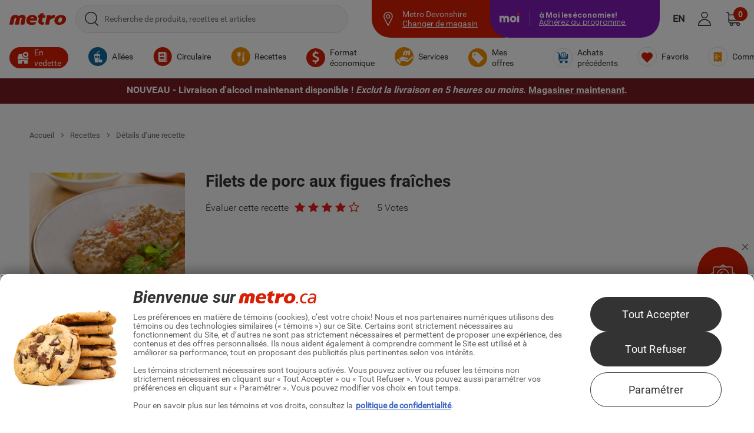

--- FILE ---
content_type: text/html;charset=UTF-8
request_url: https://www.metro.ca/recettes-et-occasions/recettes/filets-de-porc-aux-figues-fraiches
body_size: 60301
content:
<!DOCTYPE html><html class="vitrine page--recipe--getrecipedetails" lang="fr-CA" xml:lang="fr-CA" xmlns="http://www.w3.org/1999/xhtml" xmlns:og="http://ogp.me/ns#"><head><!-- 626F6E6A6F757261746F7573 --><script>
	// <![CDATA[
	var buildVersion = '2026.90.r6';
	// ]]>
</script><meta charset="utf-8"><meta name="viewport" content="width=device-width, initial-scale=1.0, minimum-scale=1.0"><meta http-equiv="X-UA-Compatible" content="IE=edge,chrome=1"><meta name="format-detection" content="telephone=no"><link rel="apple-touch-icon-precomposed" sizes="57x57" href="/images/shared/small/favicon/apple-touch-icon-57x57.png"><link rel="apple-touch-icon-precomposed" sizes="114x114" href="/images/shared/small/favicon/apple-touch-icon-114x114.png"><link rel="apple-touch-icon-precomposed" sizes="72x72" href="/images/shared/small/favicon/apple-touch-icon-72x72.png"><link rel="apple-touch-icon-precomposed" sizes="144x144" href="/images/shared/small/favicon/apple-touch-icon-144x144.png"><link rel="apple-touch-icon-precomposed" sizes="120x120" href="/images/shared/small/favicon/apple-touch-icon-120x120.png"><link rel="apple-touch-icon-precomposed" sizes="152x152" href="/images/shared/small/favicon/apple-touch-icon-152x152.png"><link rel="icon" type="image/png" sizes="32x32" href="/images/shared/small/favicon/favicon-32x32.png"><link rel="icon" type="image/png" sizes="16x16" href="/images/shared/small/favicon/favicon-16x16.png"><meta name="application-name" content="&nbsp;"><meta name="msapplication-TileColor" content="#FFFFFF"><meta name="msapplication-TileImage" content="/images/shared/small/favicon/mstile-144x144.png"><meta property="og:image" content="https://www.metro.ca/userfiles/image/recipes/filets-porc-figues-3218.jpg"><meta property="og:type" content="website"><meta property="og:url" content="https://www.metro.ca/recettes-et-occasions/recettes/filets-de-porc-aux-figues-fraiches"><meta name="p:domain_verify" content="08157489a0ee3fddbc9db8169481480c"><meta name="_csrf" content="05ae7e5c-8f24-4ef6-b9fd-00f9b83d02eb"><meta name="_csrf_header" content="X-CSRF-TOKEN"><title>Filets de porc aux figues fraîches | Metro</title><meta property="og:title" content="Filets de porc aux figues fraîches | Metro"><meta name="description" content="Parcourez la page : « Filets de porc aux figues fraîches » de la section : « Recettes ». Metro, votre épicier !"><meta property="og:description" content="Préparation: Préchauffer le four à 190 °C (375 °F)"><meta http-equiv="content-language" content="fr"><meta name="robots" content="index,follow"><link rel="alternate" hreflang="en-CA" href="https://www.metro.ca/en/recipes-occasions/recipes/pork-tenderloins-with-fresh-figs"><link rel="alternate" hreflang="fr-CA" href="https://www.metro.ca/recettes-et-occasions/recettes/filets-de-porc-aux-figues-fraiches"><link rel="stylesheet" href="/css/styles.css?v=2026.90.r6"><script>
        /*<![CDATA[*/
        const oneTrustDomain = "906a9a9e-e5dc-45fd-9b57-ad5fcc8d78e0";
        const oneTrustStub = "https:\/\/cdn.cookielaw.org\/scripttemplates\/otSDKStub.js";
        const oneTrustDocumentLanguage = "true";
        const oneTrustEnabled = "true";

        /*]]>*/
        if (oneTrustEnabled === "true") {
            let scriptElement = document.createElement("script");
            scriptElement.setAttribute("src", oneTrustStub);
            scriptElement.setAttribute("data-domain-script", oneTrustDomain);
            scriptElement.setAttribute("data-document-language", oneTrustDocumentLanguage);
            scriptElement.setAttribute("type", "text/javascript");
            scriptElement.setAttribute("charset", "UTF-8");
            document.head.appendChild(scriptElement);

            scriptElement.addEventListener("load", () => {
                console.log("File loaded");
            });
            scriptElement.addEventListener("error", (ev) => {
                console.log("Error on loading file", ev);
            });
            function OptanonWrapper() {}
        }
    </script><script>
	// <![CDATA[
	var promiseEnabled = !! window.Promise;
	if (promiseEnabled === false) {
		var loadPolyfill = function loadPolyfill(callback) {
			var script = document.createElement('script');
			script.src = '/js/polyfill-promise-ie.js';
			document.head.appendChild(script);
		}();
	}
	// ]]>
</script><script src="/js/script-head.js?v=2026.90.r6"></script><script>
    /*<![CDATA[*/
    const criteoUrl = "dynamic.criteo.com";
    const criteoKey = "94749";
    /*]]>*/
  </script><script type="text/plain" class="optanon-category-C0004">
    (function() {
      if (window.attachEvent && !window.addEventListener) {
        return;
      }
      let c = criteoKey
              , d = window.document
              , s = d.createElement("SCRIPT");
      s.src = "//" + criteoUrl + "/js/ld/ld.js?a=" + c;
      s.charset = "utf-8";
      s.id = c;
      d.getElementsByTagName("head")[0].appendChild(s);
    }());
  </script><link rel="preconnect" href="https://dev.visualwebsiteoptimizer.com"/><script type="text/plain" id="vwoCode" class="optanon-category-C0002">
            /*<![CDATA[*/

                          //Start VWO Async SmartCode
                          window._vwo_code ||
                          (function () {
                          var w=window,
                          d=document;
                          if (d.URL.indexOf('__vwo_disable__') > -1 || w._vwo_code) {
                          return;
                          }
                          var account_id=1038139,
                          version=2.2,
                          settings_tolerance=2000,
                          hide_element='body',
                          background_color='white',
                          hide_element_style = 'opacity:0 !important;filter:alpha(opacity=0) !important;background:' + background_color + ' !important;transition:none !important;',
                          /* DO NOT EDIT BELOW THIS LINE */
                          f=!1,v=d.querySelector('#vwoCode'),cc={};try{var e=JSON.parse(localStorage.getItem('_vwo_'+account_id+'_config'));cc=e&&'object'==typeof e?e:{}}catch(e){}function r(t){try{return decodeURIComponent(t)}catch(e){return t}}var s=function(){var e={combination:[],combinationChoose:[],split:[],exclude:[],uuid:null,consent:null,optOut:null},t=d.cookie||'';if(!t)return e;for(var n,i,o=/(?:^|;s*)(?:(_vis_opt_exp_(d+)_combi=([^;]*))|(_vis_opt_exp_(d+)_combi_choose=([^;]*))|(_vis_opt_exp_(d+)_split=([^:;]*))|(_vis_opt_exp_(d+)_exclude=[^;]*)|(_vis_opt_out=([^;]*))|(_vwo_global_opt_out=[^;]*)|(_vwo_uuid=([^;]*))|(_vwo_consent=([^;]*)))/g;null!==(n=o.exec(t));)try{n[1]?e.combination.push({id:n[2],value:r(n[3])}):n[4]?e.combinationChoose.push({id:n[5],value:r(n[6])}):n[7]?e.split.push({id:n[8],value:r(n[9])}):n[10]?e.exclude.push({id:n[11]}):n[12]?e.optOut=r(n[13]):n[14]?e.optOut=!0:n[15]?e.uuid=r(n[16]):n[17]&&(i=r(n[18]),e.consent=i&&3<=i.length?i.substring(0,3):null)}catch(e){}return e}();function i(){var e=function(){if(w.VWO&&Array.isArray(w.VWO))for(var e=0;e<w.VWO.length;e++){var t=w.VWO[e];if(Array.isArray(t)&&('setVisitorId'===t[0]||'setSessionId'===t[0]))return!0}return!1}(),t='a='+account_id+'&u='+encodeURIComponent(w._vis_opt_url||d.URL)+'&vn='+version+('undefined'!=typeof platform?'&p='+platform:'')+'&st='+w.performance.now();e||((n=function(){var e,t=[],n={},i=w.VWO&&w.VWO.appliedCampaigns||{};for(e in i){var o=i[e]&&i[e].v;o&&(t.push(e+'-'+o+'-1'),n[e]=!0)}if(s&&s.combination)for(var r=0;r<s.combination.length;r++){var a=s.combination[r];n[a.id]||t.push(a.id+'-'+a.value)}return t.join('|')}())&&(t+='&c='+n),(n=function(){var e=[],t={};if(s&&s.combinationChoose)for(var n=0;n<s.combinationChoose.length;n++){var i=s.combinationChoose[n];e.push(i.id+'-'+i.value),t[i.id]=!0}if(s&&s.split)for(var o=0;o<s.split.length;o++)t[(i=s.split[o]).id]||e.push(i.id+'-'+i.value);return e.join('|')}())&&(t+='&cc='+n),(n=function(){var e={},t=[];if(w.VWO&&Array.isArray(w.VWO))for(var n=0;n<w.VWO.length;n++){var i=w.VWO[n];if(Array.isArray(i)&&'setVariation'===i[0]&&i[1]&&Array.isArray(i[1]))for(var o=0;o<i[1].length;o++){var r,a=i[1][o];a&&'object'==typeof a&&(r=a.e,a=a.v,r&&a&&(e[r]=a))}}for(r in e)t.push(r+'-'+e[r]);return t.join('|')}())&&(t+='&sv='+n)),s&&s.optOut&&(t+='&o='+s.optOut);var n=function(){var e=[],t={};if(s&&s.exclude)for(var n=0;n<s.exclude.length;n++){var i=s.exclude[n];t[i.id]||(e.push(i.id),t[i.id]=!0)}return e.join('|')}();return n&&(t+='&e='+n),s&&s.uuid&&(t+='&id='+s.uuid),s&&s.consent&&(t+='&consent='+s.consent),w.name&&-1<w.name.indexOf('_vis_preview')&&(t+='&pM=true'),w.VWO&&w.VWO.ed&&(t+='&ed='+w.VWO.ed),t}code={nonce:v&&v.nonce,library_tolerance:function(){return'undefined'!=typeof library_tolerance?library_tolerance:void 0},settings_tolerance:function(){return cc.sT||settings_tolerance},hide_element_style:function(){return'{'+(cc.hES||hide_element_style)+'}'},hide_element:function(){return performance.getEntriesByName('first-contentful-paint')[0]?'':'string'==typeof cc.hE?cc.hE:hide_element},getVersion:function(){return version},finish:function(e){var t;f||(f=!0,(t=d.getElementById('_vis_opt_path_hides'))&&t.parentNode.removeChild(t),e&&((new Image).src='https://dev.visualwebsiteoptimizer.com/ee.gif?a='+account_id+e))},finished:function(){return f},addScript:function(e){var t=d.createElement('script');t.type='text/javascript',e.src?t.src=e.src:t.text=e.text,v&&t.setAttribute('nonce',v.nonce),d.getElementsByTagName('head')[0].appendChild(t)},load:function(e,t){t=t||{};var n=new XMLHttpRequest;n.open('GET',e,!0),n.withCredentials=!t.dSC,n.responseType=t.responseType||'text',n.onload=function(){if(t.onloadCb)return t.onloadCb(n,e);200===n.status?_vwo_code.addScript({text:n.responseText}):_vwo_code.finish('&e=loading_failure:'+e)},n.onerror=function(){if(t.onerrorCb)return t.onerrorCb(e);_vwo_code.finish('&e=loading_failure:'+e)},n.send()},init:function(){var e,t=this.settings_tolerance();w._vwo_settings_timer=setTimeout(function(){_vwo_code.finish()},t),'body'!==this.hide_element()?(n=d.createElement('style'),e=(t=this.hide_element())?t+this.hide_element_style():'',t=d.getElementsByTagName('head')[0],n.setAttribute('id','_vis_opt_path_hides'),v&&n.setAttribute('nonce',v.nonce),n.setAttribute('type','text/css'),n.styleSheet?n.styleSheet.cssText=e:n.appendChild(d.createTextNode(e)),t.appendChild(n)):(n=d.getElementsByTagName('head')[0],(e=d.createElement('div')).style.cssText='z-index: 2147483647 !important;position: fixed !important;left: 0 !important;top: 0 !important;width: 100% !important;height: 100% !important;background:'+background_color+' !important;',e.setAttribute('id','_vis_opt_path_hides'),e.classList.add('_vis_hide_layer'),n.parentNode.insertBefore(e,n.nextSibling));var n='https://dev.visualwebsiteoptimizer.com/j.php?'+i();-1!==w.location.search.indexOf('_vwo_xhr')?this.addScript({src:n}):this.load(n+'&x=true',{l:1})}};w._vwo_code=code;code.init();})();
            /*]]>*/
</script></head><body class=" loyalty-MM theme-metro ">
    
<a href="#content" class="invisible-text focusOnMyAnchor" tabindex="1">Passer directement au contenu</a><svg xmlns="http://www.w3.org/2000/svg" style="display: none;"><symbol viewBox="0 0 483 355" id="shared--small--icons--favorite-store" xmlns="http://www.w3.org/2000/svg"><path d="M454.9,117.9,414.1,5.7a.1.1,0,0,0-.1-.1.76.76,0,0,0-.2-.4.35.35,0,0,0-.1-.2c-.1-.1-.1-.2-.2-.3s-.1-.2-.2-.3-.1-.2-.2-.3-.1-.2-.2-.3l-.2-.2-.3-.3-.2-.2c-.1-.1-.2-.2-.3-.2s-.2-.1-.2-.2-.2-.1-.3-.2-.2-.1-.3-.2a.35.35,0,0,1-.2-.1c-.1-.1-.2-.1-.3-.2a.35.35,0,0,1-.2-.1c-.1-.1-.2-.1-.4-.1a.35.35,0,0,1-.2-.1c-.1,0-.2-.1-.3-.1s-.2-.1-.3-.1a.37.37,0,0,1-.3-.1.76.76,0,0,1-.4-.1H73.7a.76.76,0,0,0-.4.1.37.37,0,0,0-.3.1.37.37,0,0,0-.3.1c-.1,0-.2.1-.4.1a.35.35,0,0,0-.2.1c-.1,0-.2.1-.4.1a.35.35,0,0,0-.2.1c-.1.1-.2.1-.3.2a.35.35,0,0,0-.2.1c-.1.1-.2.1-.3.2s-.2.1-.3.2-.2.1-.2.2l-.3.3-.2.2-.3.3-.2.2c-.1.1-.1.2-.2.3s-.1.2-.2.3-.1.2-.2.3-.1.2-.2.3a.35.35,0,0,1-.1.2c-.1.1-.1.3-.2.4v.1L27.4,118l-.4,1.4v1.2a41.21,41.21,0,0,0,75.8,22.1,41.24,41.24,0,0,0,69.2,0,41.24,41.24,0,0,0,69.2,0,41.24,41.24,0,0,0,69.2,0,41.24,41.24,0,0,0,69.2,0,41.61,41.61,0,0,0,23.16,17.19,36.64,36.64,0,0,0,11.44,1.61c21.67-.63,43.21-23.34,41.2-40.9A19.65,19.65,0,0,0,454.9,117.9Zm-358.6.9v.1a.6.6,0,0,1-.1.4v1.1a28,28,0,0,1-28,27.8h0a28,28,0,0,1-27.9-26.9L79.1,14.7H120Zm69,.9v.4a27.9,27.9,0,0,1-55.8.8L133.7,14.6h39.4Zm69.2.5a27.93,27.93,0,0,1-27.9,28h0a28,28,0,0,1-27.9-27.8l7.8-105.8h48Zm41.3,28a27.93,27.93,0,0,1-27.9-28V14.7h48l7.8,105.8A27.93,27.93,0,0,1,275.8,148.2Zm69.1,0h0a27.93,27.93,0,0,1-27.9-28v-.5L309.2,14.6h39.4l24.2,106.3A27.92,27.92,0,0,1,344.9,148.2Zm69.2,0a27.93,27.93,0,0,1-27.9-28v-1.1a.6.6,0,0,0-.1-.4v-.1L362.3,14.7h40.9L442,121.4A28,28,0,0,1,414.1,148.2Z" transform="translate(-27 -1.3)"/><path d="M184.8,320.7H75.3v-144a6.7,6.7,0,0,0-13.4,0V334h136l-13.1-13.3ZM300,334l13.2-13.3h94.5v-144a6.7,6.7,0,0,1,13.4,0V334Z" transform="translate(-27 -1.3)"/><path d="M332,225.6a44.31,44.31,0,0,0-18.3-20.9,49.38,49.38,0,0,0-25.4-6.9,51.94,51.94,0,0,0-30.9,10.1,50.23,50.23,0,0,0-8.3,7.7,55.73,55.73,0,0,0-8.6-7.5,55.1,55.1,0,0,0-31.7-9.9c-12.6.1-24.4,4.3-33.2,12a43.58,43.58,0,0,0-11.3,15.3,48.2,48.2,0,0,0-4.2,20.3,60.15,60.15,0,0,0,4.1,21c3.9,10.2,10.2,20.8,19.5,32.2,9.7,12.1,22.3,24.6,37.3,37.2,10.3,8.6,18.2,14.3,19.8,15.4a12.57,12.57,0,0,0,7.4,2.4,11.85,11.85,0,0,0,7.3-2.4,341.35,341.35,0,0,0,39-32.8c11.8-11.5,20.8-22.3,27.6-32.9a99,99,0,0,0,9.8-19.1,58,58,0,0,0,4.1-21A49.56,49.56,0,0,0,332,225.6Zm-11.1,37.1a92.39,92.39,0,0,1-8.6,16.8c-6.3,9.7-15,20.1-26,30.9A336.73,336.73,0,0,1,248.8,342l-.1.1a1.05,1.05,0,0,1-1.3,0l-.1-.1c-1.4-1.1-9-6.5-18.9-14.8-14.4-12.1-26.4-24.1-35.7-35.6-8.4-10.5-14.1-19.9-17.5-29a48.64,48.64,0,0,1-3.3-16.9,36.9,36.9,0,0,1,3.2-15.4,31.53,31.53,0,0,1,8.3-11.2,39,39,0,0,1,25.5-9.1,43.51,43.51,0,0,1,35.4,18.7l5,7.2,4.8-7.3a40.37,40.37,0,0,1,34.2-18.9,37.81,37.81,0,0,1,19.4,5.2,32.65,32.65,0,0,1,13.5,15.4,38.61,38.61,0,0,1,3,15.5A49.07,49.07,0,0,1,320.9,262.7Z" transform="translate(-27 -1.3)"/></symbol><symbol viewBox="0 0 24 24" id="shared--small--icons--questionmark" xmlns="http://www.w3.org/2000/svg"><path d="M12 5a4 4 0 0 0-2.62 1 3.92 3.92 0 0 0-1.29 2.92.56.56 0 0 0 .56.56h.56a.56.56 0 0 0 .56-.56 2.29 2.29 0 0 1 .75-1.68A2.23 2.23 0 0 1 12 6.68a.78.78 0 0 1 .25 0 2.24 2.24 0 0 1 .78 4.2A3.48 3.48 0 0 0 11.15 14v.65a.56.56 0 0 0 .56.56h.56a.56.56 0 0 0 .56-.56V14a1.85 1.85 0 0 1 1-1.59A3.93 3.93 0 0 0 12.46 5 2.39 2.39 0 0 0 12 5zm-.56 12.32a.28.28 0 0 0-.28.28v1.12a.28.28 0 0 0 .28.28h1.12a.28.28 0 0 0 .28-.28V17.6a.28.28 0 0 0-.28-.28z"/><path d="M12 1A11 11 0 1 1 1 12 11 11 0 0 1 12 1m0-1a12 12 0 1 0 12 12A12 12 0 0 0 12 0z"/></symbol><symbol viewBox="0 0 26 24.4" preserveAspectRatio="xMinYMid" id="shared--small--icons--cart" xmlns="http://www.w3.org/2000/svg"><path d="M11.8 20.7c-1 0-1.8.8-1.8 1.8s.8 1.8 1.8 1.8 1.8-.8 1.8-1.8c.1-1-.8-1.8-1.8-1.8zM20.4 20.7c-1 0-1.8.8-1.8 1.8s.8 1.8 1.8 1.8 1.8-.8 1.8-1.8-.8-1.8-1.8-1.8zM23.2 18.8H9c-.4 0-.7.3-.7.7 0 .4.3.7.7.7h14.2c.4 0 .7-.3.7-.7-.1-.4-.3-.7-.7-.7zM25.7 6.5c-.3-.3-1.2-.5-1.2-.5H7l-.1-.1c-.1 0-.1-.1-.1-.1L6 1.7C6 1.6 5.8 0 4 0H.7C.3 0 0 .3 0 .7s.3.7.7.7H4c.6 0 .7.5.7.6l1.1 5.5v.1s1.3 6.5 1.7 8.7c0 .1.1 1.7 2 1.7h12.9c1.9 0 1.9-1.4 2-1.7.4-2.1 1.7-8.4 1.7-8.4v-.1s-.1-.9-.4-1.3zm-1.1 1.1l-.3 1.7-.6 3s-.6 2.8-.7 3.7c0 .1-.1.6-.7.6H9.4c-.5 0-.7-.5-.7-.6l-.1-.3v-.1l-.1-.7-1-5.7-.4-1.7v-.1c0-.1.1-.1.1-.1H24.6s.1 0 .1.1v.1c-.1 0-.1.1-.1.1z"/></symbol><symbol viewBox="0 0 57.21 57.21" id="shared--small--icons--user--circle--off" xmlns="http://www.w3.org/2000/svg"><path d="M28.7,1.59A27.11,27.11,0,1,0,55.81,28.7,27.11,27.11,0,0,0,28.7,1.59Zm.58,15.35a9.23,9.23,0,1,1-9.23,9.23A9.23,9.23,0,0,1,29.28,16.94ZM28.7,35.5c-9.23,0-16.91,5-16.91,13.7,0-8.65,7.68-13.7,16.91-13.7s16.81,5,16.81,13.7C45.51,40.55,37.93,35.5,28.7,35.5Z" transform="translate(-0.09 -0.09)" fill="none" stroke-width="3"/><circle cx="29.28" cy="26.17" r="9.23" transform="translate(-10.02 28.28) rotate(-45)" fill="none" stroke-width="3"/></symbol><symbol viewBox="0 0 22 18.22" id="shared--small--icons--hamburger" xmlns="http://www.w3.org/2000/svg"><path d="M.26 1.72a1.21 1.21 0 0 1-.2-.33A1.12 1.12 0 0 1 0 1 1.15 1.15 0 0 1 .07.6.9.9 0 0 1 .26.28.85.85 0 0 1 .57.07 1 1 0 0 1 .95 0h20.1a1 1 0 0 1 .37.07.85.85 0 0 1 .31.21.9.9 0 0 1 .2.32A1.15 1.15 0 0 1 22 1a1.12 1.12 0 0 1-.07.4 1.21 1.21 0 0 1-.2.33.85.85 0 0 1-.31.21 1 1 0 0 1-.37.07H.95a1 1 0 0 1-.37-.07.85.85 0 0 1-.32-.22zM21.74 8.4a.91.91 0 0 1 .2.33 1.22 1.22 0 0 1 0 .79.91.91 0 0 1-.2.33.85.85 0 0 1-.31.21 1 1 0 0 1-.37.07H.95a1 1 0 0 1-.37-.07.85.85 0 0 1-.31-.21.91.91 0 0 1-.2-.33 1.22 1.22 0 0 1 0-.79.91.91 0 0 1 .2-.33.85.85 0 0 1 .31-.21 1 1 0 0 1 .37-.07h20.1a1 1 0 0 1 .37.07.85.85 0 0 1 .32.21zM21.74 16.5a.9.9 0 0 1 .2.32 1.15 1.15 0 0 1 .07.39 1.12 1.12 0 0 1-.07.4 1.21 1.21 0 0 1-.2.33.85.85 0 0 1-.31.21 1 1 0 0 1-.37.07H.95a1 1 0 0 1-.37-.07.85.85 0 0 1-.31-.21 1.21 1.21 0 0 1-.2-.33 1.12 1.12 0 0 1-.07-.4 1.15 1.15 0 0 1 .07-.39.9.9 0 0 1 .2-.32.85.85 0 0 1 .31-.21 1 1 0 0 1 .37-.07h20.1a1 1 0 0 1 .37.07.85.85 0 0 1 .32.21z" fill-rule="evenodd"/></symbol><symbol viewBox="0 0 24 23.42" id="shared--small--icons--magnifier" xmlns="http://www.w3.org/2000/svg"><path d="M23.57,22.2l-6.08-5.89A9.29,9.29,0,0,0,20,9.94,9.71,9.71,0,0,0,10.14.53,9.8,9.8,0,0,0,.23,10a9.74,9.74,0,0,0,9.91,9.51,9.59,9.59,0,0,0,6.17-2.16l6.08,5.89a.78.78,0,0,0,1.08,0,.71.71,0,0,0,.1-1.08Zm-13.47-4A8.37,8.37,0,0,1,1.6,10a8.39,8.39,0,0,1,8.6-8.2A8.39,8.39,0,0,1,18.8,10a8.68,8.68,0,0,1-8.7,8.2Z" transform="translate(-0.01 -0.3)" stroke="#000" stroke-miterlimit="10" stroke-width="0.45"/></symbol><symbol viewBox="0 0 24 24" id="shared--small--icons--my-list" xmlns="http://www.w3.org/2000/svg"><path d="M20,0H4A4,4,0,0,0,0,4V20a4,4,0,0,0,4,4H20a4,4,0,0,0,4-4V4A4,4,0,0,0,20,0Zm2.33,20.27a2.06,2.06,0,0,1-2.06,2.06H3.73a2.06,2.06,0,0,1-2.06-2.06V3.73A2.06,2.06,0,0,1,3.73,1.67H20.27a2.06,2.06,0,0,1,2.06,2.06Z"/><circle cx="4.9" cy="6" r="1"/><path d="M19.93,5H7.74V7H19.93Z"/><path d="M19.93,11H7.74v2H19.93Z"/><path d="M19.93,17H7.74v2H19.93Z"/><circle cx="4.9" cy="12" r="1"/><circle cx="4.9" cy="18" r="1"/></symbol><symbol viewBox="0 0 20 20" id="shared--small--icons--close" xmlns="http://www.w3.org/2000/svg"><path d="M19 20c-.3 0-.5-.1-.7-.3L10 11.4l-8.3 8.3c-.2.2-.4.3-.7.3-.3 0-.5-.1-.7-.3-.4-.4-.4-1 0-1.4L8.6 10 .3 1.7C-.1 1.3-.1.7.3.3.5.1.7 0 1 0c.3 0 .5.1.7.3L10 8.6 18.3.3c.4-.4 1.1-.3 1.4.1.3.4.3.9 0 1.3L11.4 10l8.3 8.3c.4.4.4 1 0 1.4-.2.2-.4.3-.7.3z"/></symbol><symbol viewBox="0 0 37.23 32.62" id="shared--small--icons--heart-empty" xmlns="http://www.w3.org/2000/svg"><path d="M34.86 13.87A19.31 19.31 0 0 1 33 17.5a40.14 40.14 0 0 1-5.58 6.5 69.25 69.25 0 0 1-8 6.54 1.48 1.48 0 0 1-1.68 0s-1.73-1.18-4-3.06a56.61 56.61 0 0 1-7.56-7.37 23.11 23.11 0 0 1-3.81-6.2A11 11 0 0 1 1.63 10a8.63 8.63 0 0 1 .76-3.61 7.8 7.8 0 0 1 2-2.69 9.46 9.46 0 0 1 6.11-2.11 10.45 10.45 0 0 1 5.86 1.79 9.47 9.47 0 0 1 2.5 2.47 10.39 10.39 0 0 1 2.42-2.53A9.82 9.82 0 0 1 27 1.5a9.21 9.21 0 0 1 4.67 1.23 7.89 7.89 0 0 1 3.3 3.67 9 9 0 0 1 .7 3.62 10.61 10.61 0 0 1-.77 3.85" stroke-miterlimit="10" stroke-width="3"/></symbol><symbol viewBox="0 0 433.06 431.79" id="shared--small--icons--heart-empty-header" xmlns="http://www.w3.org/2000/svg"><path d="M432,215.9C432.64,98.47,335.7-.35,215.9,0,40.66-3.32-63.34,209.28,43,345.1c0,.1.1.1.1.2,117.14,165,393.25,74.37,389-129.2-.1-.1-.1-.1-.1-.2ZM83.48,360.38s-13.16-11.53-22-23.73A195.21,195.21,0,0,1,82.27,72.74c79.39-73.82,203.59-69.36,277.4,9.93a195.66,195.66,0,0,1,6.08,260h0c-7.76,9.73-19.16,20-19.16,20-75.84,66.92-189.5,65.29-263.11-2.23h0" transform="translate(0.41 0.54)" stroke-miterlimit="10"/><path d="M322.66,202a126.43,126.43,0,0,1-12.24,23.89,263.63,263.63,0,0,1-36.71,42.77,455.46,455.46,0,0,1-52.65,43,9.75,9.75,0,0,1-11.05,0s-11.38-7.77-26.32-20.14a372.61,372.61,0,0,1-49.75-48.5,152.13,152.13,0,0,1-25.07-40.79A72.58,72.58,0,0,1,104,176.53a56.88,56.88,0,0,1,5-23.76,51.46,51.46,0,0,1,13.16-17.7,62.27,62.27,0,0,1,40.21-13.88A68.74,68.74,0,0,1,200.93,133a62.16,62.16,0,0,1,16.45,16.25,68.45,68.45,0,0,1,15.92-16.65,64.59,64.59,0,0,1,37.64-12,60.57,60.57,0,0,1,30.73,8.09,51.88,51.88,0,0,1,21.72,24.15,59.19,59.19,0,0,1,4.6,23.82A69.79,69.79,0,0,1,322.93,202" transform="translate(0.41 0.54)" fill="none" stroke-miterlimit="10" stroke-width="22"/></symbol><symbol viewBox="0 0 117 117" id="shared--small--icons--world" xmlns="http://www.w3.org/2000/svg"><g><g><path d="M58.2,14.9v94.4M23.5,36.8H92.9M14.8,62.4h85.3M23.5,87.9H91.3" transform="translate(-0.8 -1.5)" fill="none" stroke="#fff" stroke-miterlimit="10"/><path d="M73.1,18.9s24.5,44.7,0,84.7" transform="translate(-0.8 -1.5)" fill="none" stroke="#fff" stroke-miterlimit="10"/><path d="M43.2,18.9s-24.4,44.7,0,84.7" transform="translate(-0.8 -1.5)" fill="none" stroke="#fff" stroke-miterlimit="10"/></g><circle cx="58.5" cy="58.5" r="58" fill="none" stroke="#fff" stroke-miterlimit="10"/></g></symbol><symbol viewBox="0 0 16.8 21.56" id="shared--small--icons--edit--outline" xmlns="http://www.w3.org/2000/svg"><path id="b30147e1-26bf-491e-b2ca-362ea7aa11a2" d="M11.23,9.48l-6.5,9.1-3.5,1.29.1-3.7,6.5-9.1Zm.59-.8L15.13,4l-3.4-2.4L8.43,6.28ZM5.32,19.37,1.13,21l-1,.39v-1.1l.2-4.4L11,1l.61-.8.8.61,3.4,2.4.8.6-.61.8Z" stroke="#fff" stroke-miterlimit="10" stroke-width="0.25" fill-rule="evenodd"/></symbol><symbol viewBox="0 0 128 49.5" id="metro-grocer-fr" xmlns="http://www.w3.org/2000/svg"><g><path d="M112.4 22.5c.5.2 1 .3 1.5.3.7 0 1.4-.2 1.9-.4s1.1-.6 1.5-1.2c.5-.6.8-1.2 1.1-2 .3-.8.6-1.7.7-2.7.1-.7.2-1.4.2-2s-.1-1.2-.2-1.7c-.2-.5-.3-1-.6-1.3-.4-.5-.9-.8-1.5-1-.3-.1-.7-.2-1.1-.2h.2c-1.3 0-2.5.5-3.3 1.5-.5.5-.9 1.1-1.2 1.9-.3.8-.6 1.7-.8 2.7-.2.8-.2 1.4-.2 2.1 0 1.6.4 2.6 1 3.3.2.3.5.5.8.7m.7 5.6c-1 0-2.1-.1-2.9-.3-.6-.1-1-.2-1.6-.4-1.4-.4-2.5-1.1-3.5-1.9s-1.7-1.8-2.2-2.9c-.6-1.1-.8-2.5-.8-3.9 0-.6.1-1.4.2-2.1.3-1.9 1-3.6 1.9-5 1-1.4 2.1-2.6 3.4-3.6 2.7-1.9 6-2.9 9.4-2.9 1.7 0 3.4.3 5 .9.8.3 1.7.7 2.4 1.2 1 .7 2 1.7 2.6 2.9s1 2.6 1 4.3c0 .7-.1 1.4-.2 2.2-.4 2.2-1.1 4.1-2.2 5.5-1 1.5-2.4 2.6-3.8 3.6-2.9 1.7-6.1 2.4-8.7 2.4zM85.2 5.8h8.3s-.3 1.8-.5 2.6v.1l.1-.1c1-1 2.2-1.7 3.2-2.1 1-.5 1.9-.6 2.2-.7.4-.1.9-.2 1.4-.2.5-.1 1-.1 1.4-.1.5 0 .9 0 1.3.1l.6.1-1.4 7.3h-.6c-.4-.1-.9-.1-1.3-.1-.6 0-1.3 0-1.9.1s-1.1.2-1.5.3c-.9.3-1.7.6-2.2 1-.6.4-1.1.8-1.5 1.3s-.7 1-1 1.5c-.2.6-.5 1.2-.6 1.9-.6 2.4-1.7 8.7-1.7 8.7h-8.2l3.9-21.7zM68.2 25.9c-.8-.6-1.5-1.4-2-2.3s-.8-2-.8-3.2c0-.6.1-1.2.2-1.8l1.7-7.7h-3l1-5.2h2.9l.7-3.6L77.2 0l-1.1 5.8h5.3l-1 5.2h-5.2l-1.5 6.7c-.1.3-.1.6-.1 1 0 .5.1 1 .2 1.4.6 2.1 2.5 2.3 4.4 2.1l-1 5.5s-1.4.3-3.4.3c-1.8-.1-4-.8-5.6-2.1M55.3 13.5c0-.2.1-.5.1-.7 0-1-.3-1.7-.9-2.3-.4-.4-.9-.6-1.5-.7-.3-.1-.6-.1-1-.1h-.1c-2.3 0-4.2 1.4-5 3.9l8.4-.1zm-8.2 14.4c-.2 0-.6-.1-.8-.2-.7-.2-1.4-.3-2.1-.6-3.2-1.1-5.7-4.5-5.8-8.9 0-.5 0-1 .1-1.5.2-1.7.6-3.3 1.3-4.7s1.5-2.7 2.6-3.7 2.5-1.9 4.1-2.5 3.5-.9 5.7-.9h.6c1.1 0 2.2.2 3.3.6.1 0 .2.1.2.1 1.1.4 2.2 1 3.1 1.8 1 .8 1.7 1.7 2.2 2.9.6 1.2.9 2.5.9 4 0 .9-.2 1.9-.4 2.9l-.1.6h-.5l-15.7-.1v.2c0 1.2.6 2.5 1.7 3.4.6.6 1.4 1 2.3 1.3.6.2 1.4.3 2.1.3h.6c2.1-.2 4.3-.4 6.7-1.4l1.1-.5-1.9 5.4-.2.1c-1.8.9-4.8 1.4-8 1.4h-.1c-1 .2-2 .2-3 0M12.6 27.5l3.1-14.1c0-.2.1-.2.1-.4 0-.5-.2-.9-.5-1.1-.2-.1-.2-.2-.5-.3-.2-.1-.5-.2-.8-.2-1.2 0-2.3.9-2.5 2L8.3 27.5H0l2.9-13.4c.2-1.2.6-2.4 1.1-3.5s1.1-2.1 2-2.9c.8-.9 1.8-1.7 3.1-2.1s2.7-.7 4.5-.7h1c.5 0 .9.1 1.3.2 2.1.4 3.6 1.4 4.8 2.8 1-.8 2.3-1.5 3.7-2.1 1.4-.6 2.8-.9 4.1-.9h.2c1 0 2 .1 2.8.2.3.1.6.2.8.2 1 .3 1.8.8 2.5 1.4s1 1.3 1.2 2c.3.8.4 1.7.4 2.6 0 .8-.1 1.7-.3 2.5l-2.7 13.6H25l2.9-14V13c0-.4-.2-.9-.5-1.1-.1-.1-.2-.2-.3-.2-.2-.2-.6-.2-.9-.2-1.2 0-2.3.9-2.5 2l-2.8 14h-8.3zM63.1 31.9l-4.7 1.3-.4 2.1 4.7-1.3zM57.1 39.8c.3-1 1-1.5 2-1.5h.4c.2.1.5.2.6.3.2.2.3.6.3 1v.3l-3.3-.1zm2.2 3.8h-.2c-.3 0-.6 0-.9-.1-.4-.1-.6-.3-.9-.5-.4-.4-.6-.9-.6-1.4v-.1H63l.1-.2c.1-.4.2-.8.2-1.2 0-.6-.2-1.1-.3-1.6-.2-.5-.6-.9-.9-1.1-.4-.3-.8-.6-1.3-.7h-.1c-.4-.2-.9-.2-1.3-.2h-.2c-.9 0-1.6.1-2.2.3-.6.2-1.2.6-1.6 1-.5.4-.8.9-1 1.4s-.4 1.2-.5 1.8c0 .2-.1.4-.1.6 0 1.7 1 3.1 2.3 3.5.2.1.6.2.8.2.1 0 .2.1.3.1.4.1.8.1 1.3.1 1.2 0 2.5-.2 3.2-.6l.1-.1.8-2.1-.4.3c-1.2.4-2 .5-2.9.6M34.8 40.9c-.1.4-.2.8-.3 1-.2.3-.2.6-.5.8-.2.2-.4.4-.6.5-.2.1-.5.2-.7.2-.2 0-.4 0-.6-.1-.2-.1-.2-.2-.4-.2-.2-.2-.4-.6-.4-1.3 0-.2 0-.5.1-.8.1-.4.2-.8.3-1.1.2-.3.3-.6.5-.8.4-.4.8-.6 1.4-.6.2 0 .3 0 .4.1.2.1.5.2.6.4s.2.3.2.5.1.4.1.6c0 .3-.1.5-.1.8m2-3.6c-.3-.2-.6-.4-1-.5-.6-.2-1.4-.3-2-.3-1.4 0-2.6.4-3.7 1.2-.6.4-1 .9-1.4 1.4-.4.6-.6 1.2-.7 2v.8c0 .6.1 1.1.3 1.6.2.5.5.9.9 1.2s.9.6 1.4.7c.2.1.4.2.6.2.4.1.8.1 1.2.1 1 0 2.3-.2 3.4-1 .6-.3 1.1-.8 1.5-1.4.4-.6.7-1.4.9-2.1.1-.3.1-.6.1-.9 0-.6-.2-1.3-.4-1.7-.3-.7-.7-1.1-1.1-1.3M76.6 34.7c.2.1.3.2.5.3.1 0 .2.1.2.1.2 0 .3.1.5.1.4 0 .9-.1 1.3-.4.2-.2.4-.3.6-.6.2-.2.2-.5.3-.8v-.3c0-.2-.1-.5-.2-.6-.1-.2-.2-.3-.4-.4-.1-.1-.2-.1-.3-.1-.2-.1-.5-.2-.7-.2-.5 0-1 .2-1.4.4-.2.2-.4.3-.5.6-.2.2-.2.5-.3.7v.3c0 .2 0 .4.1.6l.3.3M110.9 36.6h-1.1c-.2 0-.4.1-.6.1s-.5.1-.9.3-.9.4-1.3.8c.1-.3.2-1 .2-1h-3.3l-1.7 8.6h3.3s.5-2.5.7-3.4c.1-.2.2-.6.2-.7.1-.2.2-.4.4-.6.2-.2.4-.3.6-.5s.6-.2.9-.4c.2-.1.4-.1.6-.2.2 0 .5-.1.7-.1h.7l.6-2.9zM74.3 45.3h3.2l1.7-8.6h-3.4zM70.8 41c-.1.4-.2.7-.3 1-.2.3-.2.6-.5.8-.2.2-.4.4-.6.5s-.5.2-.7.2c-.2 0-.4 0-.6-.1s-.2-.2-.4-.2c-.2-.2-.4-.6-.4-1.3 0-.2 0-.5.1-.8.1-.4.2-.7.3-1 .2-.3.3-.6.5-.7.4-.4.8-.6 1.4-.6.2 0 .3 0 .4.1.2.1.5.2.6.4s.2.3.2.5c.1.2.1.4.1.6 0 .1-.1.3-.1.6m2.3-3.7c-.2-.2-.5-.3-.8-.5-.6-.2-1.1-.3-1.6-.3-1 0-1.8.4-2.6 1l.2-.8H65l-1.4 7.7-1 5.2h3.3l.8-4.3.2-.6c.1.1.1.2.2.2.3.3.7.6 1.1.7.2.1.3.1.5.2.3.1.6.1 1 .1.8 0 1.8-.3 2.8-1.1.5-.4.9-.9 1.2-1.4.3-.6.6-1.4.7-2.2.1-.3.1-.6.1-.9 0-.6-.2-1.3-.3-1.7-.5-.7-.8-1-1.1-1.3M99.5 39.5v.3h-3.3c.3-1 1-1.5 2-1.5h.4c.2.1.5.2.6.3.1.2.3.5.3.9zm1.5-2.1c-.4-.3-.8-.6-1.3-.7h-.1c-.4-.2-.9-.2-1.3-.2h-.2c-.9 0-1.6.1-2.2.3s-1.2.6-1.6 1c-.5.4-.8.9-1 1.4s-.4 1.2-.5 1.8c0 .2-.1.4-.1.6 0 1.7 1 3.1 2.3 3.5.2.1.6.2.8.2.1 0 .2.1.3.1.4.1.8.1 1.3.1 1.2 0 2.5-.2 3.2-.6l.1-.1.8-2.1-.4.2c-1 .4-1.8.5-2.6.6h-.2c-.3 0-.6 0-.9-.1-.4-.1-.6-.3-.9-.5-.4-.4-.6-.9-.6-1.4v-.1h6.4l.1-.2c.1-.4.2-.8.2-1.2 0-.6-.2-1.1-.3-1.6-.6-.3-.9-.6-1.3-1M26.6 37.1c-.2-.2-.6-.4-1-.6-.1 0-.2-.1-.3-.1-.3-.1-.7-.1-1.1-.1h-.1c-.6 0-1.1.2-1.7.3-.6.2-1 .5-1.4.8-.5-.6-1.1-1-1.9-1.1-.2 0-.3-.1-.5-.1h-.4c-.7 0-1.3.1-1.7.3-.5.2-.9.5-1.2.8s-.6.7-.8 1.2c-.3.5-.3 1-.5 1.5l-1.2 5.3h3.3l1.3-5.6c.1-.5.6-.8 1-.8.1 0 .2 0 .3.1.1 0 .2.1.2.1.1.1.2.2.2.5v.2l-1.2 5.6h3.3l1.1-5.6c.1-.5.6-.8 1-.8.2 0 .2 0 .3.1.1 0 .1.1.2.1.2.1.2.3.2.5v.2l-1.1 5.6h3.3l1.1-5.3c.1-.3.1-.7.1-1 0-.4-.1-.7-.2-1-.2-.6-.4-.8-.6-1.1M46.1 36.4c-1.2 0-2.1.3-3 1.4l.2-1.1h-3.2l-1.7 8.6h3.2l.9-4.5c.2-1 .7-1.9 2-1.9 1.4 0 1 1.4.8 2.1l-.8 4.2h3.2l1-5.3c.4-2-.3-3.5-2.6-3.5M90 34.7c.2.1.3.2.5.3.1 0 .2.1.2.1.2 0 .3.1.5.1.4 0 .9-.1 1.3-.4.2-.2.4-.3.6-.6.2-.2.2-.5.3-.8v-.3c0-.2-.1-.5-.2-.6-.1-.2-.2-.3-.4-.4-.1-.1-.3-.1-.3-.1-.2-.1-.5-.2-.7-.2-.5 0-1 .2-1.4.4-.2.2-.4.3-.5.6-.2.2-.2.5-.2.7v.3c0 .2 0 .4.1.6 0 .1 0 .2.2.3M87.6 45.3h3.3l1.6-8.6h-3.3zM87.3 36.7c-.6-.2-1.4-.3-2-.3-1.4 0-2.6.4-3.7 1.2-.6.4-1 .9-1.4 1.4-.4.6-.6 1.2-.7 2-.1.3-.1.6-.1.8 0 .6.1 1.1.3 1.6.2.5.5.9.9 1.2s.9.6 1.4.7c.2.1.4.1.6.2.4.1.8.1 1.2.1.7 0 1.6-.2 2.5-.5l.5-2.4-.1.1c-.2.2-.6.4-.9.5s-.7.2-1.1.2c-.3 0-.6 0-.9-.1-.2-.1-.4-.2-.6-.2-.4-.2-.6-.6-.6-1.3 0-.2 0-.5.1-.8.1-.4.2-.8.5-1.1.2-.3.4-.6.7-.8.6-.4 1.2-.6 2-.6.2 0 .4 0 .6.1.4.1.6.2.9.4l.1.1.4-2.1c-.3-.2-.4-.3-.6-.4"/></g></symbol><symbol viewBox="0 0 128 50.2" id="metro-grocer-en" xmlns="http://www.w3.org/2000/svg"><g><path d="M49.8,47.4l-0.7,2.4c0.7,0.3,2,0.4,2.2,0.4c2.8,0,6.4-0.9,7.3-4.9l0.8-4l0.7-3.9l0,0l0.2-0.8H57l-0.1,0.8c-0.6-0.6-1.4-0.9-2.3-1l0,0c-0.5,0-1.1,0.1-1.7,0.3c-0.3,0.1-0.6,0.3-0.9,0.5c-0.4,0.3-0.9,0.6-1.3,1.1c-0.4,0.5-0.7,1-1,1.7c-0.1,0.3-0.2,0.6-0.3,0.9c-0.2,0.9-0.2,1.6-0.1,2.2c0.1,0.6,0.4,1.1,0.7,1.5c0.7,0.7,1.6,1.1,2.4,1.1l0,0c0.3,0,0.7,0,1-0.1c0.2,0,0.4-0.1,0.6-0.1c0.5-0.2,1-0.4,1.4-0.7l0.1-0.1l0,0C54.7,47.8,52.2,48.1,49.8,47.4z M55,43.1c-0.1,0.1-0.3,0.2-0.5,0.2c-0.2,0.1-0.4,0.1-0.7,0.1l0,0c-0.3,0-0.5-0.1-0.7-0.2c-0.2-0.1-0.3-0.3-0.4-0.5c-0.1-0.2-0.2-0.5-0.2-0.8s0-0.6,0.1-1c0.1-0.3,0.1-0.5,0.2-0.8c0.1-0.2,0.2-0.5,0.3-0.7s0.3-0.4,0.4-0.5c0.2-0.2,0.5-0.3,0.7-0.4c0.1,0,0.3,0,0.4,0l0,0c0.5,0,0.9,0.2,1.1,0.6c0.1,0.2,0.2,0.4,0.2,0.7s0,0.7-0.1,1.1c-0.1,0.3-0.1,0.6-0.2,0.8l0,0C55.7,42.4,55.4,42.8,55,43.1z"/><path d="M113.1,28.1c-1.1,0-2-0.1-3-0.3c-0.5-0.1-1.1-0.2-1.6-0.4c-1.4-0.4-2.5-1.1-3.5-1.9s-1.7-1.8-2.2-3S102,20,102,18.6c0-0.7,0.1-1.4,0.2-2.1c0.3-1.9,1-3.6,1.9-5s2.1-2.6,3.5-3.6C110.3,6,113.7,5,117,5l0,0c1.6,0,3.4,0.3,5,0.9c0.8,0.3,1.6,0.7,2.4,1.2c1.1,0.7,2,1.7,2.6,2.9s1,2.6,1,4.3c0,0.7-0.1,1.4-0.2,2.2c-0.4,2.2-1.1,4-2.2,5.5c-1,1.5-2.4,2.7-3.8,3.5C119,27.4,115.7,28.1,113.1,28.1L113.1,28.1 M112.5,22.5c0.5,0.2,1,0.3,1.5,0.3l0,0c0.7,0,1.3-0.2,1.9-0.4c0.6-0.3,1.1-0.7,1.5-1.2c0.5-0.5,0.8-1.2,1.1-2c0.3-0.8,0.5-1.7,0.7-2.7c0.1-0.7,0.2-1.4,0.2-2s-0.1-1.2-0.2-1.7s-0.3-0.9-0.6-1.3c-0.4-0.5-0.9-0.8-1.5-1c-0.3-0.1-0.7-0.1-1.1-0.1l0,0c-1.3,0-2.5,0.5-3.4,1.5c-0.5,0.5-0.9,1.1-1.2,1.9c-0.3,0.8-0.6,1.7-0.8,2.7c-0.1,0.8-0.2,1.4-0.2,2l0,0c0,1.6,0.4,2.6,1,3.2C111.8,22.1,112.1,22.3,112.5,22.5z"/><path d="M85.3,5.8h8.3c0,0-0.3,1.9-0.5,2.6v0.1l0,0c1-1,2.2-1.7,3.2-2.1s1.9-0.7,2.2-0.7c0.4-0.1,0.8-0.2,1.3-0.2s1-0.1,1.4-0.1c0.5,0,0.9,0,1.3,0l0.6,0.1l-1.5,7.4h-0.5c-0.4-0.1-0.8-0.1-1.3-0.1c-0.6,0-1.3,0-1.9,0.1s-1.1,0.2-1.5,0.3c-0.9,0.3-1.6,0.6-2.3,1c-0.6,0.4-1.1,0.8-1.5,1.2s-0.7,1-1,1.5c-0.3,0.6-0.5,1.2-0.6,1.9c-0.6,2.4-1.7,8.6-1.7,8.6h-8.2L85.3,5.8"/><path d="M68.2,25.9c-0.8-0.6-1.5-1.4-2-2.3s-0.8-2-0.8-3.2c0-0.6,0.1-1.2,0.2-1.8l1.7-7.7h-3l1-5.2h3L69,2.2L77.2,0l-1.1,5.8h5.4l-1,5.2h-5.2l-1.5,6.7c-0.1,0.3-0.1,0.7-0.1,1c0,0.5,0.1,0.9,0.2,1.3c0.6,2.1,2.5,2.3,4.4,2.1l-1,5.5c0,0-1.5,0.3-3.4,0.3l0,0C71.9,27.9,69.8,27.2,68.2,25.9"/><path d="M47.1,27.9c-0.3,0-0.6-0.1-0.8-0.1c-0.7-0.1-1.4-0.3-2.1-0.5c-3.1-1.1-5.8-4.6-5.8-8.9l0,0c0-0.5,0-1,0.1-1.5c0.2-1.7,0.7-3.2,1.3-4.7c0.6-1.4,1.5-2.7,2.6-3.7s2.5-1.9,4.1-2.4c1.6-0.6,3.5-0.9,5.7-0.9c0.2,0,0.4,0,0.5,0c1.1,0,2.2,0.2,3.3,0.6c0.1,0,0.1,0,0.2,0.1c1.1,0.4,2.2,1,3.1,1.8c0.9,0.8,1.7,1.8,2.3,2.9c0.5,1.2,0.9,2.5,0.9,4c0,0.9-0.1,1.9-0.4,2.9L62,17.8h-0.5l-15.6-0.1l0,0c0,0.1,0,0.2,0,0.3c0,1.2,0.6,2.5,1.6,3.4c0.6,0.6,1.4,1,2.3,1.3c0.6,0.2,1.4,0.3,2.1,0.3c0.2,0,0.4,0,0.7,0c2.1-0.2,4.3-0.4,6.7-1.4l1.1-0.4l-1.9,5.4l-0.2,0.1c-1.8,0.9-4.9,1.4-8,1.4l0,0C49.2,28.1,48.1,28.1,47.1,27.9 M55.3,13.5L55.3,13.5c0-0.3,0.1-0.5,0.1-0.7l0,0c0-1-0.3-1.8-0.9-2.3c-0.4-0.4-0.9-0.6-1.5-0.7c-0.3-0.1-0.6-0.1-0.9-0.1l0,0c-2.3,0-4.2,1.4-5,3.9l0,0h8.2C55.3,13.6,55.3,13.5,55.3,13.5z"/><path d="M12.5,27.5l3.1-14.1c0-0.2,0-0.3,0-0.4l0,0c0-0.4-0.2-0.9-0.5-1.1c-0.1-0.1-0.3-0.2-0.4-0.3c-0.2-0.1-0.5-0.2-0.8-0.2c-1.2,0-2.3,0.9-2.5,2L8.2,27.5H0l2.9-13.4c0.3-1.2,0.6-2.4,1.1-3.5s1.1-2.1,2-2.9c0.8-0.8,1.8-1.6,3.1-2c1.3-0.5,2.7-0.8,4.5-0.8c0.3,0,0.7,0,1.1,0C15,5,15.5,5,15.9,5.1c2,0.4,3.6,1.4,4.8,2.8l0,0l0,0c1-0.9,2.3-1.6,3.7-2.1c1.3-0.5,2.8-0.9,4.1-0.9h0.2c1.1,0,2,0.1,2.8,0.3c0.3,0.1,0.6,0.1,0.8,0.2c1,0.3,1.8,0.8,2.4,1.4c0.6,0.6,1.1,1.3,1.4,2.1c0.3,0.8,0.4,1.7,0.4,2.6c0,0.8-0.1,1.7-0.3,2.6l-2.9,13.5H25l2.9-14c0-0.1,0-0.3,0-0.4l0,0c0-0.4-0.2-0.8-0.5-1.1c-0.1-0.1-0.2-0.2-0.4-0.2c-0.2-0.1-0.6-0.2-0.9-0.2l0,0c-1.2,0-2.3,0.9-2.6,2l-2.8,14h-8.2"/><path d="M106.3,36.5c-0.1,0-0.3,0-0.5,0s-0.4,0-0.6,0s-0.4,0-0.5,0.1c-0.1,0-0.5,0.1-0.9,0.3s-0.9,0.4-1.3,0.8l0,0l0,0c0.1-0.3,0.2-1,0.2-1h-3.3l-1.6,8.7h3.3c0,0,0.5-2.5,0.7-3.5c0.1-0.3,0.1-0.5,0.3-0.8c0.1-0.2,0.2-0.4,0.4-0.6c0.2-0.2,0.4-0.3,0.6-0.5s0.5-0.3,0.9-0.4c0.2-0.1,0.4-0.1,0.6-0.1s0.5,0,0.8,0c0.2,0,0.4,0,0.5,0h0.2l0.6-2.9L106.3,36.5z"/><path d="M96.3,37.4c-0.4-0.3-0.8-0.6-1.3-0.7h-0.1c-0.4-0.1-0.9-0.2-1.3-0.2c-0.1,0-0.1,0-0.2,0c-0.9,0-1.6,0.1-2.3,0.4c-0.7,0.2-1.2,0.6-1.6,1s-0.8,0.9-1.1,1.5c-0.3,0.6-0.4,1.2-0.5,1.9c0,0.2,0,0.4,0,0.6l0,0c0,1.7,1,3.1,2.3,3.6c0.3,0.1,0.5,0.2,0.8,0.2c0.1,0,0.2,0,0.3,0.1c0.4,0.1,0.8,0.1,1.3,0.1l0,0c1.2,0,2.5-0.2,3.2-0.6h0.1l0.8-2.2L96.3,43c-1,0.4-1.8,0.5-2.7,0.5c-0.1,0-0.2,0-0.3,0c-0.3,0-0.6,0-0.9-0.1c-0.4-0.1-0.7-0.3-0.9-0.5c-0.4-0.4-0.7-0.9-0.7-1.4v-0.1l0,0h6.3h0.2v-0.2c0.1-0.4,0.1-0.8,0.1-1.2c0-0.6-0.1-1.1-0.3-1.6C97,38.1,96.7,37.7,96.3,37.4z M94.7,39.5c0,0.1,0,0.2,0,0.3l0,0h-3.3l0,0c0.3-1,1.1-1.6,2-1.6l0,0c0.1,0,0.3,0,0.4,0c0.2,0,0.5,0.1,0.6,0.3C94.6,38.8,94.7,39.1,94.7,39.5L94.7,39.5z"/><path d="M33.5,37c-0.3-0.2-0.6-0.4-1-0.5c-0.1,0-0.2-0.1-0.3-0.1c-0.3-0.1-0.7-0.1-1.1-0.1H31c-0.5,0-1.1,0.1-1.7,0.3c-0.5,0.2-1.1,0.5-1.5,0.8l0,0l0,0c-0.5-0.5-1.1-1-1.9-1.1c-0.2,0-0.3-0.1-0.5-0.1s-0.3,0-0.4,0c-0.7,0-1.3,0.1-1.8,0.3S22.3,37,22,37.3s-0.6,0.7-0.8,1.2c-0.2,0.5-0.4,1-0.5,1.5l-1.2,5.4h3.3l1.3-5.6c0.1-0.4,0.5-0.8,1-0.8c0.1,0,0.2,0,0.3,0.1c0.1,0,0.1,0.1,0.2,0.1c0.1,0.1,0.2,0.3,0.2,0.4l0,0c0,0.1,0,0.1,0,0.2l-1.2,5.6H28l1.1-5.6c0.1-0.5,0.5-0.8,1-0.8l0,0c0.1,0,0.3,0,0.4,0.1c0.1,0,0.1,0.1,0.1,0.1c0.1,0.1,0.2,0.3,0.2,0.5l0,0c0,0.1,0,0.1,0,0.2l-1.2,5.6h3.3l1.1-5.4c0.1-0.4,0.1-0.7,0.1-1c0-0.4-0.1-0.7-0.2-1C33.9,37.6,33.7,37.3,33.5,37z"/><path d="M68.3,36.5c-0.1,0-0.3,0-0.5,0s-0.4,0-0.6,0s-0.4,0-0.5,0.1c-0.1,0-0.5,0.1-0.9,0.3s-0.9,0.4-1.3,0.8l0,0l0,0c0.1-0.3,0.2-1,0.2-1h-3.3l-1.6,8.7h3.3c0,0,0.5-2.5,0.7-3.5c0.1-0.3,0.1-0.5,0.3-0.8c0.1-0.2,0.2-0.4,0.4-0.6c0.2-0.2,0.4-0.3,0.6-0.5s0.5-0.3,0.9-0.4c0.2-0.1,0.4-0.1,0.6-0.1s0.5,0,0.8,0c0.2,0,0.4,0,0.5,0H68l0.6-2.9L68.3,36.5z"/><path d="M77.2,37.2c-0.3-0.2-0.6-0.4-0.9-0.5c-0.6-0.2-1.3-0.4-2-0.4l0,0c-1.3,0-2.7,0.4-3.8,1.2c-0.5,0.4-1,0.9-1.4,1.4c-0.4,0.6-0.6,1.2-0.8,2c0,0.3-0.1,0.6-0.1,0.8c0,0.6,0.1,1.1,0.3,1.6c0.2,0.5,0.5,0.9,0.9,1.2s0.9,0.6,1.4,0.8c0.2,0.1,0.4,0.1,0.6,0.2c0.4,0.1,0.8,0.1,1.2,0.1l0,0c1,0,2.3-0.3,3.5-1c0.6-0.4,1.1-0.8,1.5-1.4c0.4-0.6,0.7-1.3,0.9-2.2c0.1-0.3,0.1-0.6,0.1-0.9c0-0.7-0.2-1.3-0.4-1.7C78,37.9,77.6,37.5,77.2,37.2z M75.2,41c-0.1,0.4-0.2,0.8-0.3,1.1c-0.1,0.3-0.3,0.6-0.5,0.8s-0.4,0.4-0.6,0.5s-0.5,0.2-0.8,0.2l0,0c-0.2,0-0.4,0-0.6-0.1c-0.1-0.1-0.3-0.1-0.4-0.2c-0.3-0.3-0.4-0.7-0.4-1.3l0,0c0-0.2,0-0.5,0.1-0.8c0.1-0.4,0.2-0.8,0.3-1.1c0.1-0.3,0.3-0.6,0.5-0.8c0.4-0.4,0.8-0.6,1.4-0.6l0,0c0.2,0,0.3,0,0.4,0.1c0.3,0.1,0.5,0.2,0.6,0.4c0.1,0.1,0.2,0.3,0.3,0.5c0.1,0.2,0.1,0.4,0.1,0.7C75.3,40.4,75.3,40.7,75.2,41z"/><path d="M87.3,36.8c-0.6-0.2-1.3-0.4-2-0.4l0,0c-1.3,0-2.7,0.4-3.8,1.2c-0.5,0.4-1,0.9-1.4,1.4c-0.4,0.6-0.6,1.2-0.8,2c0,0.3-0.1,0.6-0.1,0.8c0,0.6,0.1,1.1,0.3,1.6c0.2,0.5,0.5,0.9,0.9,1.2s0.9,0.6,1.4,0.8c0.2,0.1,0.4,0.1,0.6,0.2c0.4,0.1,0.8,0.1,1.2,0.1l0,0c0.7,0,1.6-0.2,2.5-0.5l0.5-2.4l-0.1,0.1c-0.3,0.2-0.6,0.4-0.9,0.5s-0.7,0.2-1.1,0.2l0,0c-0.3,0-0.6,0-0.9-0.1c-0.2-0.1-0.4-0.1-0.5-0.2c-0.4-0.3-0.6-0.7-0.6-1.3l0,0c0-0.2,0-0.5,0.1-0.8c0.1-0.4,0.2-0.8,0.4-1.1c0.2-0.3,0.4-0.6,0.7-0.8c0.5-0.4,1.2-0.6,2-0.6l0,0c0.2,0,0.4,0,0.6,0.1c0.4,0.1,0.7,0.2,0.9,0.4l0.1,0.1l0.4-2.1C87.7,36.9,87.5,36.8,87.3,36.8z"/><g><path d="M45.5,36.7h-3.3l-2.9,5l-1.2-5H35l2.3,8.6l-2.6,4.4h3.2L45.5,36.7z"/></g></g></symbol><symbol viewBox="0 0 161 35.4" id="logo-metro" xmlns="http://www.w3.org/2000/svg"><g><path d="M141.4,28.3c0.6,0.2,1.3,0.4,1.9,0.4h0c0.9,0,1.7-0.2,2.4-0.5c0.7-0.3,1.4-0.8,1.9-1.5c0.6-0.7,1-1.5,1.4-2.5c0.4-1,0.7-2.1,0.9-3.4c0.1-0.9,0.2-1.7,0.2-2.5c0-0.8-0.1-1.5-0.2-2.1c-0.2-0.6-0.4-1.2-0.8-1.6c-0.5-0.6-1.1-1-1.9-1.2c-0.4-0.1-0.9-0.2-1.4-0.2H146c-1.6,0-3.1,0.6-4.2,1.9c-0.6,0.6-1.1,1.4-1.5,2.4c-0.4,1-0.8,2.1-1,3.4c-0.2,1-0.2,1.8-0.2,2.6v0c0,2,0.5,3.3,1.3,4.1C140.6,27.8,141,28.1,141.4,28.3 M142.3,35.4c-1.3,0-2.6-0.1-3.7-0.4c-0.7-0.1-1.3-0.3-2-0.5c-1.7-0.5-3.2-1.4-4.4-2.4c-1.2-1-2.2-2.3-2.8-3.7c-0.7-1.4-1-3.1-1-4.9c0-0.8,0.1-1.7,0.2-2.6c0.4-2.4,1.2-4.5,2.4-6.3c1.2-1.8,2.6-3.3,4.3-4.5c3.4-2.4,7.6-3.7,11.8-3.7h0c2.1,0,4.3,0.4,6.3,1.1c1,0.4,2.1,0.9,3,1.5c1.3,0.9,2.5,2.1,3.3,3.6c0.8,1.5,1.3,3.3,1.3,5.4c0,0.9-0.1,1.8-0.3,2.8c-0.5,2.8-1.4,5.1-2.8,6.9c-1.3,1.9-3,3.3-4.8,4.5C149.6,34.5,145.5,35.4,142.3,35.4L142.3,35.4z"/><path d="M107.2,7.3h10.4c0,0-0.4,2.3-0.6,3.3l0,0.1l0.1-0.1c1.2-1.3,2.8-2.1,4-2.6c1.3-0.6,2.4-0.8,2.8-0.9c0.5-0.1,1.1-0.2,1.7-0.2c0.6-0.1,1.2-0.1,1.8-0.1c0.6,0,1.1,0,1.6,0.1l0.8,0.1l-1.8,9.2h-0.7c-0.5-0.1-1.1-0.1-1.6-0.1c-0.8,0-1.6,0-2.4,0.1c-0.7,0.1-1.4,0.2-1.9,0.4c-1.1,0.4-2.1,0.8-2.8,1.3c-0.8,0.5-1.4,1-1.9,1.6c-0.5,0.6-0.9,1.2-1.2,1.9c-0.3,0.7-0.6,1.5-0.8,2.4c-0.7,3-2.2,10.9-2.2,10.9l-10.3,0L107.2,7.3z"/><path d="M85.8,32.6c-1-0.8-1.9-1.7-2.5-2.9c-0.6-1.1-1-2.5-1-4c0-0.7,0.1-1.5,0.2-2.3l2.2-9.7h-3.8l1.2-6.5h3.7l0.9-4.5L97.1,0l-1.4,7.3h6.7l-1.2,6.5h-6.6l-1.9,8.4c-0.1,0.4-0.1,0.8-0.1,1.2c0,0.6,0.1,1.2,0.2,1.7c0.8,2.7,3.1,2.9,5.5,2.6l-1.2,6.9c0,0-1.8,0.4-4.3,0.4h0C90.5,35.1,87.8,34.2,85.8,32.6"/><path d="M69.5,17L69.5,17c0-0.3,0.1-0.6,0.1-0.9v0c0-1.2-0.4-2.2-1.1-2.9c-0.5-0.5-1.1-0.8-1.9-0.9c-0.4-0.1-0.7-0.1-1.2-0.1h-0.1c-2.9,0-5.3,1.8-6.3,4.9l0,0H69.5z M59.2,35.1c-0.3,0-0.7-0.1-1-0.2c-0.9-0.2-1.8-0.4-2.6-0.7c-4-1.4-7.2-5.7-7.3-11.2v0c0-0.6,0-1.3,0.1-1.9c0.3-2.1,0.8-4.1,1.6-5.9c0.8-1.8,1.9-3.4,3.3-4.6c1.4-1.3,3.1-2.4,5.2-3.1c2-0.7,4.4-1.1,7.2-1.1c0.2,0,0.4,0,0.7,0c1.4,0,2.8,0.3,4.1,0.7c0.1,0,0.2,0.1,0.3,0.1c1.4,0.5,2.8,1.3,3.9,2.3c1.2,1,2.1,2.2,2.8,3.7c0.7,1.5,1.1,3.1,1.1,5c0,1.1-0.2,2.4-0.5,3.7L78,22.4h-0.6l-19.7-0.1l0,0c0,0.1,0,0.2,0,0.3c0,1.5,0.7,3.1,2.1,4.3c0.8,0.7,1.7,1.3,2.9,1.6c0.8,0.3,1.7,0.4,2.7,0.4c0.3,0,0.5,0,0.8,0c2.7-0.2,5.4-0.5,8.4-1.7l1.4-0.6l-2.4,6.8l-0.3,0.1c-2.3,1.1-6.1,1.8-10,1.8h-0.1C61.8,35.4,60.5,35.3,59.2,35.1"/><path d="M15.8,34.6l3.9-17.7c0-0.2,0.1-0.3,0.1-0.5v0c0-0.6-0.2-1.1-0.6-1.4c-0.2-0.1-0.3-0.3-0.6-0.4c-0.3-0.1-0.6-0.2-1-0.2c-1.5,0-2.9,1.1-3.2,2.5l-4,17.7H0l3.6-16.9c0.3-1.5,0.8-3,1.4-4.4c0.6-1.4,1.4-2.6,2.5-3.7c1-1.1,2.3-2,3.9-2.6c1.6-0.6,3.4-0.9,5.7-0.9c0.4,0,0.9,0,1.3,0c0.6,0,1.1,0.1,1.6,0.2c2.6,0.5,4.5,1.8,6,3.5l0,0l0,0c1.3-1,2.9-1.9,4.6-2.6c1.7-0.7,3.5-1.1,5.2-1.1H36c1.3,0,2.5,0.1,3.5,0.3c0.4,0.1,0.7,0.2,1,0.3c1.3,0.4,2.3,1,3.1,1.7c0.8,0.7,1.4,1.6,1.7,2.6c0.4,1,0.5,2.1,0.5,3.3c0,1-0.1,2.1-0.4,3.2L42,34.6H31.5L35.2,17c0-0.2,0-0.3,0-0.5v0c0-0.5-0.2-1.1-0.6-1.4c-0.1-0.1-0.3-0.2-0.4-0.3c-0.3-0.2-0.7-0.3-1.1-0.3h0c-1.5,0-2.9,1.1-3.2,2.5l-3.5,17.6H15.8z"/></g></symbol><symbol viewBox="0 0 207.44 49.01" id="online-grocery-fr" xmlns="http://www.w3.org/2000/svg"><path d="M7.5,19.24H7.28V24.7H0V5.07H6.61l3.89,8.29h.17L14.5,5.07h6.64V24.69H13.86V19.23h-.22l-1.18,2.41H8.74Z"/><path d="M33.35,25a11.34,11.34,0,0,1-4.27-.78,10.58,10.58,0,0,1-3.4-2.14,9.69,9.69,0,0,1-2.24-3.21,10,10,0,0,1,0-7.91,10.13,10.13,0,0,1,2.22-3.23,10.33,10.33,0,0,1,3.4-2.17,11.84,11.84,0,0,1,8.57,0,10.42,10.42,0,0,1,3.42,2.17,10,10,0,0,1,2.24,11.18A9.41,9.41,0,0,1,41,22.12a10.48,10.48,0,0,1-3.41,2.11A11.37,11.37,0,0,1,33.35,25Zm3-10a3.62,3.62,0,0,0-.8-2.39,2.74,2.74,0,0,0-2.25-1,2.71,2.71,0,0,0-2.24,1A3.65,3.65,0,0,0,30.32,15a3.87,3.87,0,0,0,.79,2.45,2.63,2.63,0,0,0,2.24,1,2.66,2.66,0,0,0,2.25-1A3.86,3.86,0,0,0,36.4,15Z"/><path d="M53.06,16.6h-.2v8.09H45.58V5.07H52.8l4.51,8.79h.22V5.07h7.28V24.69H57.59Z"/><path d="M92.64,13.1v3.47H85v2h8.65v6.13H77.72V5.07H93.65V11.2H85v1.9ZM92,0,85.19,4.09H82.62L84.27,0Z"/><path d="M113.08,12.26a6.71,6.71,0,0,1-.63,2.92,6.4,6.4,0,0,1-1.83,2.3,9,9,0,0,1-3,1.5,13.88,13.88,0,0,1-4,.54h-1V24.7H95.33V5.07h8.26c3,0,5.36.65,7,2A6.3,6.3,0,0,1,113.08,12.26Zm-7.81.09a1.48,1.48,0,0,0-.52-1.23,2,2,0,0,0-1.33-.42h-.81V14h.81a2,2,0,0,0,1.33-.44,1.51,1.51,0,0,0,.52-1.24Z"/><path d="M114.57,24.69V5.07h7.28V24.69Z"/><path d="M138.18,16.57l4.45,4.74a10.76,10.76,0,0,1-3.8,2.74,12.92,12.92,0,0,1-9.38.14A9.76,9.76,0,0,1,126.11,22a9.44,9.44,0,0,1-2.06-3.22,10.93,10.93,0,0,1-.72-3.92,10.79,10.79,0,0,1,.72-3.9,9.33,9.33,0,0,1,2.07-3.21,9.8,9.8,0,0,1,3.35-2.18A11.79,11.79,0,0,1,134,4.76a10.69,10.69,0,0,1,4.91,1.07,11.37,11.37,0,0,1,3.68,3L138,13.17a5.38,5.38,0,0,0-1.47-1.46,3.48,3.48,0,0,0-1.89-.5,3.7,3.7,0,0,0-2.59,1A3.42,3.42,0,0,0,131,14.83a3.75,3.75,0,0,0,1,2.65,3.39,3.39,0,0,0,2.63,1.07,3.77,3.77,0,0,0,2-.53A6.23,6.23,0,0,0,138.18,16.57Z"/><path d="M159,13.1v3.47H151.3v2H160v6.13H144V5.07H160V11.2H151.3v1.9Z"/><path d="M181.29,24.69h-9.55l-2.18-5h-.64v5h-7.29V5.07h8.26q4.55,0,7,2a6.45,6.45,0,0,1,2.48,5.31,6.93,6.93,0,0,1-.75,3.19A6.27,6.27,0,0,1,176.48,18Zm-9.72-12.4a1.39,1.39,0,0,0-.51-1.2,2.19,2.19,0,0,0-1.33-.39h-.82V14h.82a1.91,1.91,0,0,0,1.33-.46A1.63,1.63,0,0,0,171.57,12.29Z"/><path d="M182.55,24.69V5.07h7.28V24.69Z"/><path d="M206.43,13.1v3.47h-7.64v2h8.65v6.13H191.51V5.07h15.93V11.2h-8.65v1.9Z"/><path d="M14.92,37.1v3.48H7.28v2h8.65v6.13H0V29.07H15.93V35.2H7.28v1.9Z"/><path d="M25.09,40.6h-.2v8.09H17.61V29.07h7.22l4.51,8.79h.22V29.07h7.28V48.69H29.62Z"/><path d="M61.74,48.69H46.65V29.07h7.28V42.51h7.81Z"/><path d="M63.42,48.69V29.07H70.7V48.69Z"/><path d="M82.37,37.78H91v8.48a12.91,12.91,0,0,1-3.45,2A12.67,12.67,0,0,1,83,49a13,13,0,0,1-4.16-.68,10.37,10.37,0,0,1-3.44-1.94,9.42,9.42,0,0,1-2.36-3.2,10.46,10.46,0,0,1-.88-4.38,10.89,10.89,0,0,1,.73-4A8.77,8.77,0,0,1,75,31.63a10,10,0,0,1,3.45-2.1,13.28,13.28,0,0,1,4.72-.77,9.92,9.92,0,0,1,4.48.94A11.36,11.36,0,0,1,90.92,32l-4.26,4.67a5.72,5.72,0,0,0-1.44-1.2,3.8,3.8,0,0,0-4.31.66,3.86,3.86,0,0,0-1,2.73,3.55,3.55,0,0,0,1,2.74,3.89,3.89,0,0,0,2.7,1v-1.4H82.37Z"/><path d="M100.18,40.6H100v8.09H92.7V29.07h7.23l4.5,8.79h.23V29.07h7.28V48.69h-7.23Z"/><path d="M128.55,37.1v3.48H120.9v2h8.65v6.13H113.62V29.07h15.93V35.2H120.9v1.9Z"/></symbol><symbol viewBox="0 0 165.96 44.25" id="online-grocery-en" xmlns="http://www.w3.org/2000/svg"><polygon points="7.48 14.48 7.7 14.48 8.93 16.88 12.66 16.88 13.83 14.48 14.06 14.48 14.06 19.94 21.34 19.94 21.34 0.31 14.7 0.31 10.87 8.6 10.7 8.6 6.81 0.31 0.2 0.31 0.2 19.94 7.48 19.94 7.48 14.48"/><polygon points="29.82 19.94 37.1 19.94 37.1 13.02 44.1 0.31 35.59 0.31 33.55 6.72 33.32 6.72 31.25 0.31 22.74 0.31 29.82 13.02 29.82 19.94"/><path d="M55.78,17.32a10.58,10.58,0,0,0,3.4,2.14,12.15,12.15,0,0,0,8.54,0,10.48,10.48,0,0,0,3.41-2.11,9.55,9.55,0,0,0,2.26-3.21,10.16,10.16,0,0,0,0-7.95A10.19,10.19,0,0,0,71.15,3,10.42,10.42,0,0,0,67.73.8a11.84,11.84,0,0,0-8.57,0A10.33,10.33,0,0,0,55.76,3,10.13,10.13,0,0,0,53.54,6.2a9.65,9.65,0,0,0-.81,4,9.57,9.57,0,0,0,.81,3.95A9.69,9.69,0,0,0,55.78,17.32ZM61.21,7.8a2.71,2.71,0,0,1,2.24-1,2.74,2.74,0,0,1,2.25,1,3.62,3.62,0,0,1,.8,2.39h0a3.86,3.86,0,0,1-.8,2.45,2.66,2.66,0,0,1-2.25,1,2.63,2.63,0,0,1-2.24-1,3.87,3.87,0,0,1-.79-2.45A3.65,3.65,0,0,1,61.21,7.8Z" transform="translate(0 0)"/><polygon points="94.92 19.94 94.92 0.31 87.64 0.31 87.64 9.1 87.42 9.1 82.91 0.31 75.68 0.31 75.68 19.94 82.96 19.94 82.96 11.84 83.16 11.84 87.69 19.94 94.92 19.94"/><polygon points="111.69 13.75 103.88 13.75 103.88 0.31 96.6 0.31 96.6 19.94 111.69 19.94 111.69 13.75"/><rect x="113.37" y="0.31" width="7.28" height="19.63"/><polygon points="141.56 19.94 141.56 0.31 134.28 0.31 134.28 9.1 134.06 9.1 129.55 0.31 122.33 0.31 122.33 19.94 129.61 19.94 129.61 11.84 129.81 11.84 134.34 19.94 141.56 19.94"/><polygon points="159.18 13.8 150.53 13.8 150.53 11.82 158.17 11.82 158.17 8.34 150.53 8.34 150.53 6.44 159.18 6.44 159.18 0.31 143.25 0.31 143.25 19.94 159.18 19.94 159.18 13.8"/><path d="M10.19,36.49h1.32v1.4a3.91,3.91,0,0,1-2.7-1,3.59,3.59,0,0,1-1.05-2.75,3.85,3.85,0,0,1,1-2.73A3.82,3.82,0,0,1,13,30.75,5.8,5.8,0,0,1,14.48,32l4.25-4.67a11.23,11.23,0,0,0-3.25-2.34A10.16,10.16,0,0,0,11,24a13.27,13.27,0,0,0-4.71.77,10,10,0,0,0-3.45,2.1A8.85,8.85,0,0,0,.73,30.06a10.93,10.93,0,0,0-.73,4,10.35,10.35,0,0,0,.88,4.39,9.38,9.38,0,0,0,2.35,3.19,10.24,10.24,0,0,0,3.45,1.94,12.77,12.77,0,0,0,4.16.68,12.49,12.49,0,0,0,4.56-.8,12.79,12.79,0,0,0,3.45-2V33H10.19Z" transform="translate(0 0)"/><path d="M37.53,34.78a6.93,6.93,0,0,0,.75-3.19,6.45,6.45,0,0,0-2.48-5.31q-2.47-2-7-2H20.52V43.94h7.29v-5h.64l2.18,5h9.55l-4.81-6.75A6.27,6.27,0,0,0,37.53,34.78Zm-8.91-1.52H27.8V29.94h.82a2.13,2.13,0,0,1,1.33.4,1.39,1.39,0,0,1,.51,1.19A1.59,1.59,0,0,1,30,32.8,1.91,1.91,0,0,1,28.62,33.26Z" transform="translate(0 0)"/><path d="M58.27,27a10.42,10.42,0,0,0-3.42-2.17,11.81,11.81,0,0,0-8.56,0A10.23,10.23,0,0,0,42.89,27a10,10,0,0,0-2.23,3.23,10.06,10.06,0,0,0,0,7.91,10,10,0,0,0,2.24,3.21,10.69,10.69,0,0,0,3.4,2.14,12.15,12.15,0,0,0,8.54,0,10.63,10.63,0,0,0,3.42-2.11,9.52,9.52,0,0,0,2.25-3.21,10.16,10.16,0,0,0,0-7.95A10,10,0,0,0,58.27,27Zm-4.65,7.22a3.86,3.86,0,0,1-.8,2.45,2.66,2.66,0,0,1-2.25,1,2.63,2.63,0,0,1-2.24-1,3.93,3.93,0,0,1-.79-2.45,3.7,3.7,0,0,1,.79-2.39,2.71,2.71,0,0,1,2.24-1,2.74,2.74,0,0,1,2.25,1,3.57,3.57,0,0,1,.8,2.39Z" transform="translate(0 0)"/><path d="M75.84,37.25a3.82,3.82,0,0,1-2,.53,3.38,3.38,0,0,1-2.63-1.06,3.75,3.75,0,0,1-1-2.66,3.47,3.47,0,0,1,1-2.65,3.71,3.71,0,0,1,2.6-1,3.42,3.42,0,0,1,1.89.5,5.17,5.17,0,0,1,1.46,1.45l4.6-4.34a11.67,11.67,0,0,0-3.69-3A10.69,10.69,0,0,0,73.22,24a11.85,11.85,0,0,0-4.48.81A9.92,9.92,0,0,0,65.39,27a9.29,9.29,0,0,0-2.07,3.2,11.11,11.11,0,0,0,0,7.83,9.44,9.44,0,0,0,2.06,3.22,9.7,9.7,0,0,0,3.35,2.18,12.92,12.92,0,0,0,9.38-.14,10.72,10.72,0,0,0,3.79-2.74l-4.45-4.73A6.46,6.46,0,0,1,75.84,37.25Z" transform="translate(0 0)"/><polygon points="83.3 43.94 99.23 43.94 99.23 37.8 90.58 37.8 90.58 35.82 98.23 35.82 98.23 32.34 90.58 32.34 90.58 30.44 99.23 30.44 99.23 24.31 83.3 24.31 83.3 43.94"/><path d="M117.92,34.78a6.93,6.93,0,0,0,.75-3.19,6.45,6.45,0,0,0-2.48-5.31q-2.47-2-7-2h-8.26V43.94h7.29v-5h.64l2.18,5h9.55l-4.81-6.75A6.27,6.27,0,0,0,117.92,34.78Zm-7.07-3.25a1.59,1.59,0,0,1-.51,1.27,1.91,1.91,0,0,1-1.33.46h-.82V29.94H109a2.13,2.13,0,0,1,1.33.4,1.39,1.39,0,0,1,.51,1.2Z" transform="translate(0 0)"/><rect x="121.83" y="24.31" width="7.28" height="19.63"/><polygon points="138.07 35.82 145.71 35.82 145.71 32.34 138.07 32.34 138.07 30.44 146.72 30.44 146.72 24.31 130.79 24.31 130.79 43.94 146.72 43.94 146.72 37.8 138.07 37.8 138.07 35.82"/><path d="M164.43,33.47a8,8,0,0,0-4.21-2.11L157,30.69a.34.34,0,0,1-.27-.16.48.48,0,0,1-.07-.26.37.37,0,0,1,.18-.32.77.77,0,0,1,.46-.13A7.8,7.8,0,0,1,159,30c.58.13,1.1.27,1.55.42a14.89,14.89,0,0,1,1.56.62l3-4.85a17.42,17.42,0,0,0-3.25-1.58,12.79,12.79,0,0,0-4.34-.63,13.45,13.45,0,0,0-3.46.43,9,9,0,0,0-2.77,1.25,6,6,0,0,0-1.83,2,5.72,5.72,0,0,0-.68,2.83,5.6,5.6,0,0,0,1.51,4,7.47,7.47,0,0,0,3.92,2.08l3.25.67a.33.33,0,0,1,.27.14.46.46,0,0,1-.1.6.81.81,0,0,1-.48.13,11.87,11.87,0,0,1-6.1-1.63l-2.86,4.62a12.44,12.44,0,0,0,3.8,2.19,14,14,0,0,0,5.05.86,13,13,0,0,0,3.67-.47,8.35,8.35,0,0,0,2.8-1.35A6,6,0,0,0,166,37.5,5.52,5.52,0,0,0,164.43,33.47Z" transform="translate(0 0)"/></symbol><symbol viewBox="0 0 1016.26 1024" id="icon-logout" xmlns="http://www.w3.org/2000/svg"><path d="M1007.29,478.47,756.06,227.25a47.52,47.52,0,0,0-67.44,67l167.63,170.5H181.43v94.56H859.07L688.89,729.55a47.52,47.52,0,1,0,67.17,67.25l251.23-251.2a47.48,47.48,0,0,0,0-67.13Z" transform="translate(-4.93)"/><path d="M590.93,964h-526V60h526L591,0H35A29.92,29.92,0,0,0,4.93,29.91V994.15A29.87,29.87,0,0,0,35,1024H590.89Z" transform="translate(-4.93)"/></symbol></svg><div id="container" class="internal vitrine"><header class="metro-menu in-progress" data-container="body"><div class="mm__wrapper "><button type="button" class="mm__open-menu" aria-expanded="false"><img class="open" src="/images/shared/icons/icon-menu.svg?v=2026.90.r6" alt=""/><img class="close" src="/images/shared/small/icons/close.svg?v=2026.90.r6" alt=""/><span class="invisible-text">Ouvrir le menu principal</span></button><a class="mm__logo--sticky" href="/"><img src="/images/shared/icons/metro-small.svg?v=2026.90.r6" alt="Logo METRO"><span class="invisible-text">Logo METRO</span></a><div class="mm__container"><div class="container__top"><a href="/" class="mm__logo" tabindex="1"><img src="/images/shared/icons/metro.svg?v=2026.90.r6" alt="Logo METRO"/><span class="invisible-text">Logo METRO</span></a><div class="mm__search"><div id="headerSearch" class="search__bar"><input type="hidden" name="freeText" value="true"/><form action="/epicerie-en-ligne/recherche" autocomplete="off" id="headerSearchForm" role="search" method="get" name="headerSearchForm" novalidate="novalidate"><div class="search__overlay-container"><label for="header--search--input" class="invisible-text text-transform-none">Recherche de produits, recettes et articles</label><input type="search" aria-label="Recherche de produits, recettes et articles" id="header--search--input" tabindex="1" name="filter" placeholder="Recherche de produits, recettes et articles"/><button id="header--search--button" class="search--btn" disabled="disabled" type="submit" tabindex="1"><img src="/images/shared/icons/search.svg?v=2026.90.r6" alt="Lancer une recherche"/><span class="invisible-text">Lancer une recherche</span></button></div></form><div class="search__overlay"><button class="input-close close--btn" type="button" data-input-clear="" tabindex="1"><img src="/images/shared/small/icons/close.svg?v=2026.90.r6" alt="Fermer la barre de recherche"/><span class="cancel-search">Annuler</span><span class="invisible-text">Fermer la barre de recherche</span></button></div></div>
    <div class="autocomplete-container ">
        <div>
            <div class="autocomplete--result--div autocomplete--result--container" aria-hidden="true" role="searchbox" aria-live="polite" id="header-search-autocomplete-result"></div>

            <div class="hide advise__wrapper" id="autocompleteBanner">
                <div><!-- FR --><!-- QC & ON - Tous Livraison - segmentation --><!-- Exclus CC de QC et ON 1;2;6;7;21;22;56;63;79;82;83;92;93;94;96;99;114;121;122;123;125;126;134;138;145;156;166;169;170;171;178;180;181;184;186;188;192;195;197;198;199;200;201;205;386;388;230;232;233;234;241;242;244;245;246;247;248;249;250;253;254;255;265;278;279;286;288;291;293;301;303;304;306;318;324;354;376;389;391 --><style>
    .autocomplete--result--div {
        flex-direction: row !important;
        max-width: 78%;
    }

    .nowrap {
        white-space: nowrap;
    }

    @media only screen and (max-width: 768px) {
        .autocomplete--result--div {
            flex-direction: column-reverse !important;
            max-height: unset;
            max-width: unset;
        }
    }

    .upass-section {
        display: flex;
        flex-direction: column;
        margin: 32px;
    }

    @media only screen and (max-width: 768px) {
        .upass-section {
            margin: 16px;
        }
    }

    .upass-section p {
        font-size: 1.6rem;
    }

    @media only screen and (max-width: 768px) {
        .upass-section p {
            margin: 0;
        }
    }

    .upass-section h4 {
        margin-bottom: 16px !important;
    }

    .autocomplete--result--div .upass-container .slick-track {
        margin: unset !important;
        width: unset !important;
    }

    @media only screen and (max-width: 768px) {
        .autocomplete--result--div .upass-container .slick-track {
            width: unset !important;
            padding: 0.5rem 0 1.6rem 0;
        }
    }

    .autocomplete-container .upass-container .slick-slide {
        width: 100% !important;
    }

    @media only screen and (max-width: 768px) {
        .autocomplete-container .pt__carousel {
            margin-bottom: unset !important;
        }
    }

    .upass-container .slick-slide .default-product-tile img {
        margin: unset !important;
    }

    .search-proposition-subtitle.trending-search {
        white-space: nowrap;
    }
</style><div class="upass-section hide"><h2>Notre meilleure offre de&nbsp;l'année: Profitez de 60% de rabais sur la passe de livraison de 12&nbsp;mois. <a href="/epicerie-en-ligne/passe-de-livraison" title="Passe de livraison">S'abonner</a>. </h2></div><script>

    $(document).ready(function () {

        if (typeof uPassStatus != 'undefined' && uPassStatus && typeof uPassExpiration != 'undefined') {

            var dateEnd = new Date(uPassExpiration);
            var daysLeft = new Date().getTime() - dateEnd.getTime();
            daysLeft = Math.abs(Math.round(daysLeft / (1000 * 3600 * 24)));
            if (daysLeft < 30) {
                $('.upass-section').removeClass('hide');
            }
        } else if (typeof uPassStatus == 'undefined' || uPassStatus == false && typeof uPassExpiration != 'undefined' && uPassExpiration == null) {
            $('.upass-section').removeClass('hide');
        }

    });

</script></div>
            </div>
        </div>
    </div>
</div><div class="user--container"><div class="mm__user storeSelectorWrapper"><div class="user__shop"><img class="except-desktop" src="/images/shared/icons/icon-pin-red.svg?v=2026.90.r6" alt="Se connecter"><img class="desktop-only" src="/images/shared/icons/icon-pin-white.svg?v=2026.90.r6" alt="Se connecter"><span>Metro Devonshire<br/><button type="button" class="modal-store-selector" data-remodal-target="modalStoreSelector">Changer de magasin</button>
    <script>
        /*<![CDATA[*/
        var findStoreUrl = "\/trouver-une-epicerie";
        var findShoppingStoreUrl = "\/trouver-magasin";
        /*]]>*/
    </script>

    <div class="remodal store-selector" data-remodal-id="modalStoreSelector"
         data-remodal-options="hashTracking: false, appendTo: .storeSelectorWrapper, modifier: rightPanel">
        <div class="ss--header">
            <h2>
                Votre magasin d&#39;achats
            </h2>
            <button data-remodal-action="close" class="modal__close focusable">
                <img src="/images/shared/small/icons/close.svg?v=2026.90.r6" alt="">
                <span class="invisible-text">Close modal</span>
            </button>
        </div>
        <div class="ss--main">
            <p class="text-description" tabindex="0">Améliorez votre expérience de magasinage en sélectionnant un magasin pour acheter les produits disponibles et voir les prix actuels.</p>
            <div>
                
                <div id="storeSelectorContainer">
                </div>
            </div>
        </div>

        <div class="ss--footer">
            <button class="cta-basic-primary medium w-100 setMyStoreButton" type="button" disabled data-storeid="00" language="fr">Confirmer mon magasin d&#39;achat</button>
        </div>
    </div>
</span></div><div class="user__moi"><div class="logo--moi"><img src="/images/shared/loyalty/logo-moi.svg?v=2026.90.r6" alt=""/></div><div class="moi__rewards"><p><span>à Moi les économies!</span><a href="/programme-moi">Adhérez au programme.</a></p></div></div><div class="user__actions"><div class="lang--link"><a class="js-change-my-language" title="English" data-ga-id="header-language" hreflang="en" lang="en" href="/en/recipes-occasions/recipes/pork-tenderloins-with-fresh-figs"><span>EN</span></a></div><a href="#" onclick="loginSidePanel()" class="login--btn"><img src="/images/shared/icons/icon-account.svg?v=2026.90.r6" alt="Se connecter"></a>
    
    
        <button type="button" class="open-service-panel openStoreLocator"
                data-ga-id="header-store"
                data-onstoreselectclose="reloadPage" service-and-timeslot-target="/fr/service-and-timeslot/service-timeslot">
            <img class="service-icon delivery" src="/images/shared/small/icons/icon-notification-delivery-black-v2.svg?v=2026.90.r6" alt=""/>
            <img src="/images/shared/small/icons/icon-arrow-buttom.svg?v=2026.90.r6" alt=""/>
        </button>
    

    <a class="cart--btn" href="/mon-panier" role="button" id="my-cart-link" title="Mon panier" data-ga-id="header-shopping-cart">
        <img src="/images/shared/icons/cart.svg?v=2026.90.r6" alt="" />
        <span class="hp__cart-qty cart__item-count">0</span>
        
        <span class="invisible-text"> produit</span>
    </a>
</div></div></div></div><div class="container__slide"><div class="container__bottom"><div class="header-navs"><div class="nav__left-col"><ul class="header-nav--links"><li><style>
    .bg-homard {
        background-color: #F24B18;
    }

    .bg-rose {
        background-color: #D74B9D;
    }

    .bg-jaune {
        background-color: #FAB32C;
    }

    .bg-red {
        background-color: #D81E05;
    }

    .bg-tomate {
        background-color: #F24A16;
    }

    .bg-orange {
        background-color: #F18E00;
    }

    .bg-bleu {
        background-color: #1169A2;
    }

    .bg-vert {
        background-color: #199B6F;
    }

    .bg-mauve {
        background-color: #801AB8;
    }

    .bg-value-pack{
        background-color: #FFC500;
    } 

  @media only screen and (min-width: 1280px) {
    li:has(#bmbNoMarginDesktop) {
      margin: 0;
      display:none;
    }
  }

</style>
    <button type="button" id="navigation-shop-in-shop"
            class="dataLayerBigMenuLevelOne navigation__btn shop-in-shop--btn nav-item-special"
            role="button"
            aria-expanded="false"
            data-core-link="true" data-menu-name="ALLÉES" data-main-menu-name="ALLÉES">
        <span class="nav-item-circle nav-normal"><img src="/images/shared/icons/icon-store-in-store.svg?v=2026.90.r6" alt=""></span>
        <span class="nav-item--text">En vedette</span>
    </button>
</li><li>
    <script>
        /*<![CDATA[*/
        var shopOnlineUrl = "\/epicerie-en-ligne";
        var retrieveAisleUrl = "\/epicerie-en-ligne\/aisle-ajax";
        /*]]>*/
    </script>
    <button type="button" id="navigation-level1--aisles"
            class="dataLayerBigMenuLevelOne navigation__btn aisles--btn"
            role="button"
            aria-expanded="false"
            data-core-link="true"
            aria-label="Allées" data-menu-name="ALLÉES" data-main-menu-name="ALLÉES">
        <span class="nav-item-circle bg-aisles nav-normal"><img src="/images/shared/icons/icon-aisles-mini.svg?v=2026.90.r6" alt=""></span>
        <span class="nav-item--text">Allées</span>
    </button>
    
</li><li><a href="/circulaire"><span class="nav-item-circle resize-mobile"><img src="/userfiles/image/icon/icon-flyers-filled2.svg" alt="" width="32"></span><span class="nav-item--text">Circulaire</span></a></li><li><a href="/recettes-et-occasions" alt=""><span class="nav-item-circle resize-mobile"><img src="/userfiles/image/icon/icon-recipe-filled.svg" alt=""></span><span class="nav-item--text">Recettes</span></a></li><li><div><!-- Instructions Vous pouvez modifier la couleur de fond du bouton en remplaçant dans votre <a> la classe bg-[nomdelacouleur] valeurs déjà intégrées dans le site: CLASSE=COULEUR bg-rose = #D74B9D; bg-jaune = #FAB32C; bg-red = #D81E05; bg-tomate = #F24A16; bg-orange = #F18E00; bg-bleu = #1169A2; bg-vert = #199B6F; bg-value-pack = #FFC500 Si vous en avez d'autre à ajouter SVP VEUILLEZ LES INTÉGRER DANS LE BLOC CSS de la page /en-tete-pied-de-page/menu-nav/col-gauche/boutiques-vedettes --><!--fr--><a href="/epicerie-en-ligne/paniers-thematiques/par-ici-les-economies/format-economique" onclick="window.dataLayer = window.dataLayer || []; dataLayer.push({ 'event': 'GAEvent', 'eventCategory': 'internal promo', 'eventAction': 'big menu', 'eventLabel': 'button | ecom | theme - value pack'});"><span class="nav-item-circle bg-red"><img src="/userfiles/image/shopinashop/bouton-boutique-vedette/Value-pack-2.svg" alt="" width="32"></span><span class="nav-item--text">Format économique</span></a></div></li><li><div><!--ON - Services --><!-- Instructions Vous pouvez modifier la couleur de fond du bouton en remplaçant dans votre <a> la classe bg-[nomdelacouleur] valeurs déjà intégrées dans le site: CLASSE=COULEUR bg-rose = #D74B9D; bg-jaune = #FAB32C; bg-red = #D81E05; bg-tomate = #F24A16; bg-orange = #F18E00; bg-bleu = #1169A2; bg-vert = #199B6F; Si vous en avez d'autre à ajouter SVP VEUILLEZ LES INTÉGRER DANS LE BLOC CSS de la page /en-tete-pied-de-page/menu-nav/col-gauche/boutiques-vedettes --><a href="/services"><span class="nav-item-circle bg-orange"><img src="/userfiles/image/accueil/2023/20230720/mm/service-button.png" width="35px" alt=""></span><span class="nav-item--text">Services</span></a></div></li></ul></div><div class="nav__right-col"><ul class="header-nav--links"><li><div><button alt="" data-core-link="true" onclick="loginSidePanel('coupons')"><span class="nav-item-circle bg-my-tastes"><img src="/userfiles/image/icon/tag-coupon-filled.svg" width="24px" alt=""></span><span class="nav-item--text">Mes offres</span></button></div></li><li><div><!--fr--><div id="bmbNoMarginDesktop"></div></div></li><li><div><button alt="" data-core-link="true" onclick="loginSidePanel('previous-purchases')" aria-label="Achats précédents"><span class="nav-item-circle resize-mobile"><img src="/userfiles/image/icon/icon-quick.svg" alt=""></span><span class="nav-item--text">Achats précédents</span></button></div></li><li><div><button alt="" data-core-link="true" onclick="loginSidePanel('favourite')" aria-label="Favoris"><span class="nav-item-circle resize-mobile"><img src="/userfiles/image/icon/icon-favorites-filled2.svg" alt=""></span><span class="nav-item--text">Favoris</span></button></div></li><li><div><button type="button" alt="" onclick="loginSidePanel('orders')"><span class="nav-item-circle resize-mobile"><img src="/userfiles/image/icon/icon-order.svg" alt=""></span><span class="nav-item--text">Commandes</span></button></div></li><li></li></ul></div></div></div><div class="mobile-store-selector"><div class="user__shop"><img class="except-desktop" src="/images/shared/icons/icon-pin-red.svg?v=2026.90.r6" alt="Se connecter"><img class="desktop-only" src="/images/shared/icons/icon-pin-white.svg?v=2026.90.r6" alt="Se connecter"><span>Metro Devonshire<br/><button type="button" class="modal-store-selector" data-remodal-target="modalStoreSelector">Changer de magasin</button>
    <script>
        /*<![CDATA[*/
        var findStoreUrl = "\/trouver-une-epicerie";
        var findShoppingStoreUrl = "\/trouver-magasin";
        /*]]>*/
    </script>

    <div class="remodal store-selector" data-remodal-id="modalStoreSelector"
         data-remodal-options="hashTracking: false, appendTo: .storeSelectorWrapper, modifier: rightPanel">
        <div class="ss--header">
            <h2>
                Votre magasin d&#39;achats
            </h2>
            <button data-remodal-action="close" class="modal__close focusable">
                <img src="/images/shared/small/icons/close.svg?v=2026.90.r6" alt="">
                <span class="invisible-text">Close modal</span>
            </button>
        </div>
        <div class="ss--main">
            <p class="text-description" tabindex="0">Améliorez votre expérience de magasinage en sélectionnant un magasin pour acheter les produits disponibles et voir les prix actuels.</p>
            <div>
                
                <div id="storeSelectorContainer">
                </div>
            </div>
        </div>

        <div class="ss--footer">
            <button class="cta-basic-primary medium w-100 setMyStoreButton" type="button" disabled data-storeid="00" language="fr">Confirmer mon magasin d&#39;achat</button>
        </div>
    </div>
</span></div></div></div></div></div><div class="menu-toggle-nav mobile--menu inactive" inert><div class="nav--container"><a class="home--link cta-link" href="/"><span>Accueil</span></a><ul class="header-nav--links"><li><style>
    .bg-homard {
        background-color: #F24B18;
    }

    .bg-rose {
        background-color: #D74B9D;
    }

    .bg-jaune {
        background-color: #FAB32C;
    }

    .bg-red {
        background-color: #D81E05;
    }

    .bg-tomate {
        background-color: #F24A16;
    }

    .bg-orange {
        background-color: #F18E00;
    }

    .bg-bleu {
        background-color: #1169A2;
    }

    .bg-vert {
        background-color: #199B6F;
    }

    .bg-mauve {
        background-color: #801AB8;
    }

    .bg-value-pack{
        background-color: #FFC500;
    } 

  @media only screen and (min-width: 1280px) {
    li:has(#bmbNoMarginDesktop) {
      margin: 0;
      display:none;
    }
  }

</style>
    <button type="button" id="navigation-shop-in-shop"
            class="dataLayerBigMenuLevelOne navigation__btn shop-in-shop--btn nav-item-special"
            role="button"
            aria-expanded="false"
            data-core-link="true" data-menu-name="ALLÉES" data-main-menu-name="ALLÉES">
        <span class="nav-item-circle nav-normal"><img src="/images/shared/icons/icon-store-in-store.svg?v=2026.90.r6" alt=""></span>
        <span class="nav-item--text">En vedette</span>
    </button>
</li><li>
    <script>
        /*<![CDATA[*/
        var shopOnlineUrl = "\/epicerie-en-ligne";
        var retrieveAisleUrl = "\/epicerie-en-ligne\/aisle-ajax";
        /*]]>*/
    </script>
    <button type="button" id="navigation-level1--aisles"
            class="dataLayerBigMenuLevelOne navigation__btn aisles--btn"
            role="button"
            aria-expanded="false"
            data-core-link="true"
            aria-label="Allées" data-menu-name="ALLÉES" data-main-menu-name="ALLÉES">
        <span class="nav-item-circle bg-aisles nav-normal"><img src="/images/shared/icons/icon-aisles-mini.svg?v=2026.90.r6" alt=""></span>
        <span class="nav-item--text">Allées</span>
    </button>
    
</li><li><a href="/circulaire"><span class="nav-item-circle resize-mobile"><img src="/userfiles/image/icon/icon-flyers-filled2.svg" alt="" width="32"></span><span class="nav-item--text">Circulaire</span></a></li><li><a href="/recettes-et-occasions" alt=""><span class="nav-item-circle resize-mobile"><img src="/userfiles/image/icon/icon-recipe-filled.svg" alt=""></span><span class="nav-item--text">Recettes</span></a></li><li><div><!-- Instructions Vous pouvez modifier la couleur de fond du bouton en remplaçant dans votre <a> la classe bg-[nomdelacouleur] valeurs déjà intégrées dans le site: CLASSE=COULEUR bg-rose = #D74B9D; bg-jaune = #FAB32C; bg-red = #D81E05; bg-tomate = #F24A16; bg-orange = #F18E00; bg-bleu = #1169A2; bg-vert = #199B6F; bg-value-pack = #FFC500 Si vous en avez d'autre à ajouter SVP VEUILLEZ LES INTÉGRER DANS LE BLOC CSS de la page /en-tete-pied-de-page/menu-nav/col-gauche/boutiques-vedettes --><!--fr--><a href="/epicerie-en-ligne/paniers-thematiques/par-ici-les-economies/format-economique" onclick="window.dataLayer = window.dataLayer || []; dataLayer.push({ 'event': 'GAEvent', 'eventCategory': 'internal promo', 'eventAction': 'big menu', 'eventLabel': 'button | ecom | theme - value pack'});"><span class="nav-item-circle bg-red"><img src="/userfiles/image/shopinashop/bouton-boutique-vedette/Value-pack-2.svg" alt="" width="32"></span><span class="nav-item--text">Format économique</span></a></div></li><li><div><!--ON - Services --><!-- Instructions Vous pouvez modifier la couleur de fond du bouton en remplaçant dans votre <a> la classe bg-[nomdelacouleur] valeurs déjà intégrées dans le site: CLASSE=COULEUR bg-rose = #D74B9D; bg-jaune = #FAB32C; bg-red = #D81E05; bg-tomate = #F24A16; bg-orange = #F18E00; bg-bleu = #1169A2; bg-vert = #199B6F; Si vous en avez d'autre à ajouter SVP VEUILLEZ LES INTÉGRER DANS LE BLOC CSS de la page /en-tete-pied-de-page/menu-nav/col-gauche/boutiques-vedettes --><a href="/services"><span class="nav-item-circle bg-orange"><img src="/userfiles/image/accueil/2023/20230720/mm/service-button.png" width="35px" alt=""></span><span class="nav-item--text">Services</span></a></div></li><li><div><button alt="" data-core-link="true" onclick="loginSidePanel('coupons')"><span class="nav-item-circle bg-my-tastes"><img src="/userfiles/image/icon/tag-coupon-filled.svg" width="24px" alt=""></span><span class="nav-item--text">Mes offres</span></button></div></li><li><div><!--fr--><div id="bmbNoMarginDesktop"></div></div></li><li><div><button alt="" data-core-link="true" onclick="loginSidePanel('previous-purchases')" aria-label="Achats précédents"><span class="nav-item-circle resize-mobile"><img src="/userfiles/image/icon/icon-quick.svg" alt=""></span><span class="nav-item--text">Achats précédents</span></button></div></li><li><div><button alt="" data-core-link="true" onclick="loginSidePanel('favourite')" aria-label="Favoris"><span class="nav-item-circle resize-mobile"><img src="/userfiles/image/icon/icon-favorites-filled2.svg" alt=""></span><span class="nav-item--text">Favoris</span></button></div></li><li><div><button type="button" alt="" onclick="loginSidePanel('orders')"><span class="nav-item-circle resize-mobile"><img src="/userfiles/image/icon/icon-order.svg" alt=""></span><span class="nav-item--text">Commandes</span></button></div></li><li></li></ul><ul class="mobile-toggle-nav__footer"><li><button class="btnChangeLang"><img src="/images/shared/icons/icon-earth-white.svg?v=2026.90.r6" alt="English"><span>English</span></button></li><li><div><a data-ga-id="footer-nav-top-cta" href="https://centre-aide-on.metro.ca" target="_blank" title="Centre d'aide"><img src="/images/shared/icons/icon-faq-white.svg?v=2026.90.r6" alt="Centre d'aide"/><span>Centre d'aide</span></a></div></li><li><!-- <a data-ga-id="footer-nav-top-cta" href="/trouver-une-epicerie" title="Trouver un Metro"><img src="/images/shared/icons/icon-pin-white.svg" alt="Trouver un Metro"/><span>Trouver un Metro</span></a> --></li></ul></div></div>
    <div id="loginSidePanel">
        <div class="login-side-panel remodal" data-remodal-id="loginPanel" data-remodal-options="hashTracking: false, appendTo: #loginSidePanel, modifier: rightPanel">
            <div class="panel_header">
                <h1>Connectez-vous</h1>
                <button class="close-side-panel focusable" data-remodal-action="close" title="Fermer la fenêtre modale contextuelle" type="button">
                    <img src="/images/shared/small/icons/close--white.svg?v=2026.90.r6" alt="Fermer la fenêtre modale contextuelle"/>
                </button>
            </div>
            <div class="login-panel__top">
                <span class="loginPanelImage">
                    <img src="/images/shared/icons/icon-account.svg?v=2026.90.r6" alt="Se connecter" loading="lazy"/>
                </span>
                <h2 class="title-default hide">Bienvenue chez Metro!</h2>
                <h2 class="title-favourite hide">Se connecter pour ajouter vos <span>favoris</span>!</h2>
                <h2 class="title-coupons hide">Se connecter pour bénéficier de tous vos avantages personnalisés!</h2>
                <h2 class="title-previous hide">Se connecter pour accéder au achats précédents</h2>
                <h2 class="title-orders hide">Se connecter pour voir vos commandes</h2>
                <div class="info-container">
                    <h3>Connectez-vous ou créez votre identifiant</h3>
                    <div class="tooltip-container tooltip-form">
                        <span class="tooltip" tabindex="0">i</span>
                        <div class="tooltip-modal">
                            <span class="tooltip-modal-text">Connectez-vous à Metro, FoodBasics, Super C, Jean Coutu, Brunet et au programme Moi avec le même identifiant.</span>
                        </div>
                    </div>
                </div>

                <form id="loginSidePanelForm" method="post">
                    <button type="submit" data-url="/b2c-login" class="medium cta-basic-primary w-100" onclick="submitLoginSignupForm(event)">Me connecter</button>
                    <div class="checkbox--standard security-remember-me">
                        <label>
                            <input name="_spring_security_remember_me" id="_spring_security_remember_me" value="true" type="checkbox" tabindex="1" checked/>
                            <span class="checkbox--box"></span>
                            <span class="checkbox--label fs-14">Se souvenir de moi</span>
                        </label>
                    </div>
                    <button data-url="/b2c-sign-up" type="submit" class="medium cta-basic-secondary w-100" onclick="submitLoginSignupForm(event)">Créer mon identifiant</button>
                </form>
            </div>
            <div class="login-panel__bottom">
                <p>Vous avez des questions?</p>
                <a href="/centre-aide" target="_blank" class="cta-basic-link">Visitez le centre d&#39;aide.</a>
            </div>
        </div>
    </div>

    

    <div class="timeslot-reservation-alert" style="display: none;">
        <img src="/images/shared/small/icons/check-green.svg?v=2026.90.r6" alt=""/>
        <span>Votre plage horaire est réservée pour les&nbsp;<strong>2 prochaines heures</strong>.</span>
    </div>

    <script>
        /*<![CDATA[*/
        var viewAllAislesCategory = "Voir tout";
        /*]]>*/
    </script>
    <a class="invisible-text hide" id="myStoreLink" href="#"></a>
    <div class="menu-toggle-nav left-sidebar-sub--menu aisles--menu inactive" inert>

        <div class="nav--container">
            <button class="navigation__btn--close" type="button">
                <img src="/images/shared/small/icons/close.svg?v=2026.90.r6" alt="Retour"/>
                <span class="invisible-text">Retour</span>
            </button>

            <div class="sub--nav--first">
                <a href="/"
                   class="mm__logo--nav desktop-only" tabindex="1">
                    <img src="/images/shared/icons/metro.svg?v=2026.90.r6" alt="Logo METRO"/>
                    <span class="invisible-text">Accueil</span>
                </a>
                <button type="button" class="left-sidebar-sub-back-btn aisles--lvl-1">
                    <img src="/images/shared/small/icons/icon-long-arrow-right.svg?v=2026.90.r6" alt=""/>
                </button>

                <h4>Allées</h4>
                <div class="aisles-all-link desktop-only">
                    <a href="/epicerie-en-ligne/recherche">Voir tous les produits</a>
                </div>

                <ul>
                    <li>
                        <button role="button"
                                class="btn-display-aisle dataLayerBigMenuLevelTwo"
                                aria-expanded="false"
                                data-sub-nav-image="/userfiles/image/icon/aisles/icon-fruits-and-vegetables-bg.svg" data-aisle="000006" data-sub-menu-name="Fruits et légumes">
                                <span class="aisle-category--icon">
                                    <picture class="defaultable-picture">
                                        <img onerror="replaceErrorImageByDefaultImage(this)"
                                             data-default="/images/components/category/default--257x257.jpg"
                                             aria-hidden="true"
                                             alt="Fruits et légumes" src="/userfiles/image/icon/aisles/icon-fruits-and-vegetables.svg"/>
                                    </picture>
                                </span>

                            Fruits et légumes
                        </button>
                    </li>
                    <li>
                        <button role="button"
                                class="btn-display-aisle dataLayerBigMenuLevelTwo"
                                aria-expanded="false"
                                data-sub-nav-image="/userfiles/image/icon/aisles/icon-dairy-and-eggs-bg.svg" data-aisle="000008" data-sub-menu-name="Produits laitiers et œufs">
                                <span class="aisle-category--icon">
                                    <picture class="defaultable-picture">
                                        <img onerror="replaceErrorImageByDefaultImage(this)"
                                             data-default="/images/components/category/default--257x257.jpg"
                                             aria-hidden="true"
                                             alt="Produits laitiers et œufs" src="/userfiles/image/icon/aisles/icon-dairy-and-eggs.svg"/>
                                    </picture>
                                </span>

                            Produits laitiers et œufs
                        </button>
                    </li>
                    <li>
                        <button role="button"
                                class="btn-display-aisle dataLayerBigMenuLevelTwo"
                                aria-expanded="false"
                                data-sub-nav-image="/userfiles/image/icon/aisles/icon-pantry-bg.svg" data-aisle="000010" data-sub-menu-name="Garde-Manger">
                                <span class="aisle-category--icon">
                                    <picture class="defaultable-picture">
                                        <img onerror="replaceErrorImageByDefaultImage(this)"
                                             data-default="/images/components/category/default--257x257.jpg"
                                             aria-hidden="true"
                                             alt="Garde-Manger" src="/userfiles/image/icon/aisles/icon-pantry.svg"/>
                                    </picture>
                                </span>

                            Garde-Manger
                        </button>
                    </li>
                    <li>
                        <button role="button"
                                class="btn-display-aisle dataLayerBigMenuLevelTwo"
                                aria-expanded="false"
                                data-sub-nav-image="/userfiles/image/icon/aisles/icon-cooked-meals-bg.svg" data-aisle="000025" data-sub-menu-name="Plats Cuisinés">
                                <span class="aisle-category--icon">
                                    <picture class="defaultable-picture">
                                        <img onerror="replaceErrorImageByDefaultImage(this)"
                                             data-default="/images/components/category/default--257x257.jpg"
                                             aria-hidden="true"
                                             alt="Plats Cuisinés" src="/userfiles/image/icon/aisles/icon-cooked-meals.svg"/>
                                    </picture>
                                </span>

                            Plats Cuisinés
                        </button>
                    </li>
                    <li>
                        <button role="button"
                                class="btn-display-aisle dataLayerBigMenuLevelTwo"
                                aria-expanded="false"
                                data-sub-nav-image="/userfiles/image/icon/aisles/icon-value-pack-bg.svg" data-aisle="000026" data-sub-menu-name="Format Économique">
                                <span class="aisle-category--icon">
                                    <picture class="defaultable-picture">
                                        <img onerror="replaceErrorImageByDefaultImage(this)"
                                             data-default="/images/components/category/default--257x257.jpg"
                                             aria-hidden="true"
                                             alt="Format Économique" src="/userfiles/image/icon/aisles/icon-value-pack.svg"/>
                                    </picture>
                                </span>

                            Format Économique
                        </button>
                    </li>
                    <li>
                        <button role="button"
                                class="btn-display-aisle dataLayerBigMenuLevelTwo"
                                aria-expanded="false"
                                data-sub-nav-image="/userfiles/image/icon/aisles/icon-beverages-bg.svg" data-aisle="000002" data-sub-menu-name="Boissons">
                                <span class="aisle-category--icon">
                                    <picture class="defaultable-picture">
                                        <img onerror="replaceErrorImageByDefaultImage(this)"
                                             data-default="/images/components/category/default--257x257.jpg"
                                             aria-hidden="true"
                                             alt="Boissons" src="/userfiles/image/icon/aisles/icon-beverages.svg"/>
                                    </picture>
                                </span>

                            Boissons
                        </button>
                    </li>
                    <li>
                        <button role="button"
                                class="btn-display-aisle dataLayerBigMenuLevelTwo"
                                aria-expanded="false"
                                data-sub-nav-image="/userfiles/image/icon/aisles/icon-beer-and-wine-bg.svg" data-aisle="000018" data-sub-menu-name="Bières et vins">
                                <span class="aisle-category--icon">
                                    <picture class="defaultable-picture">
                                        <img onerror="replaceErrorImageByDefaultImage(this)"
                                             data-default="/images/components/category/default--257x257.jpg"
                                             aria-hidden="true"
                                             alt="Bières et vins" src="/userfiles/image/icon/aisles/icon-beer-and-wine.svg"/>
                                    </picture>
                                </span>

                            Bières et vins
                        </button>
                    </li>
                    <li>
                        <button role="button"
                                class="btn-display-aisle dataLayerBigMenuLevelTwo"
                                aria-expanded="false"
                                data-sub-nav-image="/userfiles/image/icon/aisles/icon-meat-and-poultry-bg.svg" data-aisle="000001" data-sub-menu-name="Viandes et volailles">
                                <span class="aisle-category--icon">
                                    <picture class="defaultable-picture">
                                        <img onerror="replaceErrorImageByDefaultImage(this)"
                                             data-default="/images/components/category/default--257x257.jpg"
                                             aria-hidden="true"
                                             alt="Viandes et volailles" src="/userfiles/image/icon/aisles/icon-meat-and-poultry.svg"/>
                                    </picture>
                                </span>

                            Viandes et volailles
                        </button>
                    </li>
                    <li>
                        <button role="button"
                                class="btn-display-aisle dataLayerBigMenuLevelTwo"
                                aria-expanded="false"
                                data-sub-nav-image="/userfiles/image/icon/aisles/icon-vegan-and-vegetarian-food-bg.svg" data-aisle="000021" data-sub-menu-name="Aliments végétariens et végétaliens">
                                <span class="aisle-category--icon">
                                    <picture class="defaultable-picture">
                                        <img onerror="replaceErrorImageByDefaultImage(this)"
                                             data-default="/images/components/category/default--257x257.jpg"
                                             aria-hidden="true"
                                             alt="Aliments végétariens et végétaliens" src="/userfiles/image/icon/aisles/icon-vegan-and-vegetarian-food.svg"/>
                                    </picture>
                                </span>

                            Aliments végétariens et végétaliens
                        </button>
                    </li>
                    <li>
                        <button role="button"
                                class="btn-display-aisle dataLayerBigMenuLevelTwo"
                                aria-expanded="false"
                                data-sub-nav-image="/userfiles/image/icon/aisles/icon-organic-groceries-bg.svg" data-aisle="000017" data-sub-menu-name="Épicerie Biologique">
                                <span class="aisle-category--icon">
                                    <picture class="defaultable-picture">
                                        <img onerror="replaceErrorImageByDefaultImage(this)"
                                             data-default="/images/components/category/default--257x257.jpg"
                                             aria-hidden="true"
                                             alt="Épicerie Biologique" src="/userfiles/image/icon/aisles/icon-organic-groceries.svg"/>
                                    </picture>
                                </span>

                            Épicerie Biologique
                        </button>
                    </li>
                    <li>
                        <button role="button"
                                class="btn-display-aisle dataLayerBigMenuLevelTwo"
                                aria-expanded="false"
                                data-sub-nav-image="/userfiles/image/icon/aisles/icon-snacks-bg.svg" data-aisle="000013" data-sub-menu-name="Collations">
                                <span class="aisle-category--icon">
                                    <picture class="defaultable-picture">
                                        <img onerror="replaceErrorImageByDefaultImage(this)"
                                             data-default="/images/components/category/default--257x257.jpg"
                                             aria-hidden="true"
                                             alt="Collations" src="/userfiles/image/icon/aisles/icon-snacks.svg"/>
                                    </picture>
                                </span>

                            Collations
                        </button>
                    </li>
                    <li>
                        <button role="button"
                                class="btn-display-aisle dataLayerBigMenuLevelTwo"
                                aria-expanded="false"
                                data-sub-nav-image="/userfiles/image/icon/aisles/icon-frozen-bg.svg" data-aisle="000011" data-sub-menu-name="Produits surgelés">
                                <span class="aisle-category--icon">
                                    <picture class="defaultable-picture">
                                        <img onerror="replaceErrorImageByDefaultImage(this)"
                                             data-default="/images/components/category/default--257x257.jpg"
                                             aria-hidden="true"
                                             alt="Produits surgelés" src="/userfiles/image/icon/aisles/icon-frozen.svg"/>
                                    </picture>
                                </span>

                            Produits surgelés
                        </button>
                    </li>
                    <li>
                        <button role="button"
                                class="btn-display-aisle dataLayerBigMenuLevelTwo"
                                aria-expanded="false"
                                data-sub-nav-image="/userfiles/image/icon/aisles/icon-bread-and-bakery-products-bg.svg" data-aisle="000012" data-sub-menu-name="Pains et pâtisseries">
                                <span class="aisle-category--icon">
                                    <picture class="defaultable-picture">
                                        <img onerror="replaceErrorImageByDefaultImage(this)"
                                             data-default="/images/components/category/default--257x257.jpg"
                                             aria-hidden="true"
                                             alt="Pains et pâtisseries" src="/userfiles/image/icon/aisles/icon-bread-and-bakery-products.svg"/>
                                    </picture>
                                </span>

                            Pains et pâtisseries
                        </button>
                    </li>
                    <li>
                        <button role="button"
                                class="btn-display-aisle dataLayerBigMenuLevelTwo"
                                aria-expanded="false"
                                data-sub-nav-image="/userfiles/image/icon/aisles/icon-deli-and-prepared-meals-bg.svg" data-aisle="000009" data-sub-menu-name="Charcuteries et plats préparés">
                                <span class="aisle-category--icon">
                                    <picture class="defaultable-picture">
                                        <img onerror="replaceErrorImageByDefaultImage(this)"
                                             data-default="/images/components/category/default--257x257.jpg"
                                             aria-hidden="true"
                                             alt="Charcuteries et plats préparés" src="/userfiles/image/icon/aisles/icon-deli-and-prepared-meals.svg"/>
                                    </picture>
                                </span>

                            Charcuteries et plats préparés
                        </button>
                    </li>
                    <li>
                        <button role="button"
                                class="btn-display-aisle dataLayerBigMenuLevelTwo"
                                aria-expanded="false"
                                data-sub-nav-image="/userfiles/image/icon/aisles/icon-fish-and-seafood-bg.svg" data-aisle="000007" data-sub-menu-name="Poissons et fruits de mer">
                                <span class="aisle-category--icon">
                                    <picture class="defaultable-picture">
                                        <img onerror="replaceErrorImageByDefaultImage(this)"
                                             data-default="/images/components/category/default--257x257.jpg"
                                             aria-hidden="true"
                                             alt="Poissons et fruits de mer" src="/userfiles/image/icon/aisles/icon-fish-and-seafood.svg"/>
                                    </picture>
                                </span>

                            Poissons et fruits de mer
                        </button>
                    </li>
                    <li>
                        <button role="button"
                                class="btn-display-aisle dataLayerBigMenuLevelTwo"
                                aria-expanded="false"
                                data-sub-nav-image="/userfiles/image/icon/aisles/icon-world-cuisine-bg.svg" data-aisle="000019" data-sub-menu-name="Cuisine du monde">
                                <span class="aisle-category--icon">
                                    <picture class="defaultable-picture">
                                        <img onerror="replaceErrorImageByDefaultImage(this)"
                                             data-default="/images/components/category/default--257x257.jpg"
                                             aria-hidden="true"
                                             alt="Cuisine du monde" src="/userfiles/image/icon/aisles/icon-world-cuisine.svg"/>
                                    </picture>
                                </span>

                            Cuisine du monde
                        </button>
                    </li>
                    <li>
                        <button role="button"
                                class="btn-display-aisle dataLayerBigMenuLevelTwo"
                                aria-expanded="false"
                                data-sub-nav-image="/userfiles/image/icon/aisles/icon-household-and-cleaning-bg.svg" data-aisle="000014" data-sub-menu-name="Entretien ménager et nettoyage">
                                <span class="aisle-category--icon">
                                    <picture class="defaultable-picture">
                                        <img onerror="replaceErrorImageByDefaultImage(this)"
                                             data-default="/images/components/category/default--257x257.jpg"
                                             aria-hidden="true"
                                             alt="Entretien ménager et nettoyage" src="/userfiles/image/icon/aisles/icon-household-and-cleaning.svg"/>
                                    </picture>
                                </span>

                            Entretien ménager et nettoyage
                        </button>
                    </li>
                    <li>
                        <button role="button"
                                class="btn-display-aisle dataLayerBigMenuLevelTwo"
                                aria-expanded="false"
                                data-sub-nav-image="/userfiles/image/icon/aisles/icon-baby-bg.svg" data-aisle="000020" data-sub-menu-name="Bébé">
                                <span class="aisle-category--icon">
                                    <picture class="defaultable-picture">
                                        <img onerror="replaceErrorImageByDefaultImage(this)"
                                             data-default="/images/components/category/default--257x257.jpg"
                                             aria-hidden="true"
                                             alt="Bébé" src="/userfiles/image/icon/aisles/icon-baby.svg"/>
                                    </picture>
                                </span>

                            Bébé
                        </button>
                    </li>
                    <li>
                        <button role="button"
                                class="btn-display-aisle dataLayerBigMenuLevelTwo"
                                aria-expanded="false"
                                data-sub-nav-image="/userfiles/image/icon/aisles/icon-health-and-beauty-bg.svg" data-aisle="000005" data-sub-menu-name="Soins et beauté">
                                <span class="aisle-category--icon">
                                    <picture class="defaultable-picture">
                                        <img onerror="replaceErrorImageByDefaultImage(this)"
                                             data-default="/images/components/category/default--257x257.jpg"
                                             aria-hidden="true"
                                             alt="Soins et beauté" src="/userfiles/image/icon/aisles/icon-health-and-beauty.svg"/>
                                    </picture>
                                </span>

                            Soins et beauté
                        </button>
                    </li>
                    <li>
                        <button role="button"
                                class="btn-display-aisle dataLayerBigMenuLevelTwo"
                                aria-expanded="false"
                                data-sub-nav-image="/userfiles/image/icon/aisles/icon-pet-care-bg.svg" data-aisle="000003" data-sub-menu-name="Essentiels pour animaux">
                                <span class="aisle-category--icon">
                                    <picture class="defaultable-picture">
                                        <img onerror="replaceErrorImageByDefaultImage(this)"
                                             data-default="/images/components/category/default--257x257.jpg"
                                             aria-hidden="true"
                                             alt="Essentiels pour animaux" src="/userfiles/image/icon/aisles/icon-pet-care.svg"/>
                                    </picture>
                                </span>

                            Essentiels pour animaux
                        </button>
                    </li>
                    <li>
                        <button role="button"
                                class="btn-display-aisle dataLayerBigMenuLevelTwo"
                                aria-expanded="false"
                                data-sub-nav-image="/userfiles/image/icon/aisles/icon-pharmacy-bg.svg" data-aisle="000015" data-sub-menu-name="Pharmacie">
                                <span class="aisle-category--icon">
                                    <picture class="defaultable-picture">
                                        <img onerror="replaceErrorImageByDefaultImage(this)"
                                             data-default="/images/components/category/default--257x257.jpg"
                                             aria-hidden="true"
                                             alt="Pharmacie" src="/userfiles/image/icon/aisles/icon-pharmacy.svg"/>
                                    </picture>
                                </span>

                            Pharmacie
                        </button>
                    </li>
                    <li>
                        <button role="button"
                                class="btn-display-aisle dataLayerBigMenuLevelTwo"
                                aria-expanded="false"
                                data-sub-nav-image="/userfiles/image/icon/aisles/icon-natures-signature-bg.svg" data-aisle="000022" data-sub-menu-name="Nature&#39;s Signature">
                                <span class="aisle-category--icon">
                                    <picture class="defaultable-picture">
                                        <img onerror="replaceErrorImageByDefaultImage(this)"
                                             data-default="/images/components/category/default--257x257.jpg"
                                             aria-hidden="true"
                                             alt="Nature&#39;s Signature" src="/userfiles/image/icon/aisles/icon-natures-signature.svg"/>
                                    </picture>
                                </span>

                            Nature&#39;s Signature
                        </button>
                    </li>
                    <li>
                        <button role="button"
                                class="btn-display-aisle dataLayerBigMenuLevelTwo"
                                aria-expanded="false"
                                data-sub-nav-image="/userfiles/image/icon/aisles/icon-unlimited-delivery-bg.svg" data-aisle="PL01" data-sub-menu-name="Livraison illimitée">
                                <span class="aisle-category--icon">
                                    <picture class="defaultable-picture">
                                        <img onerror="replaceErrorImageByDefaultImage(this)"
                                             data-default="/images/components/category/default--257x257.jpg"
                                             aria-hidden="true"
                                             alt="Livraison illimitée" src="/userfiles/image/icon/aisles/icon-unlimited-delivery.svg"/>
                                    </picture>
                                </span>

                            Livraison illimitée
                        </button>
                    </li>
                </ul>
                <div class="aisles-all-link except-desktop">
                    <a href="/epicerie-en-ligne/recherche">Voir tous les produits</a>
                </div>
            </div>

            <div class="sub--nav--second sub--nav--list">
                <button type="button" class="left-sidebar-sub-back-btn aisles--lvl-2"><img src="/images/shared/small/icons/icon-long-arrow-right.svg?v=2026.90.r6" alt=""/></button>
                <div class="aisles--subNav--lev2">
                    <!-- replaced by JS -->
                </div>
                <span class="aisles-deco-image"></span>
            </div>

            <div class="sub--nav--third sub--nav--list">
                <button type="button" class="left-sidebar-sub-back-btn aisles--lvl-3"><img src="/images/shared/small/icons/icon-long-arrow-right.svg?v=2026.90.r6" alt=""/></button>
                <div class="aisles--subNav--lev3">
                    <!-- replaced by JS -->
                </div>
                <span class="aisles-deco-image"></span>
            </div>
        </div>

    </div>

    <div id="browserdetection--box">
        <div id="browserdetection--fancybox" aria-live="off" class="browserdetection--fancybox">
            <div class="browserdetection--header">
                <h3 class="white focusable">Attention!</h3>
            </div>
            <div class="browserdetection--main">
                <p class="typo--09">Pour une expérience optimale, veuillez utiliser le navigateur Chrome de votre appareil.</p>
                <div class="btns">
                    <a href="#" id="closebrowserdetection" class="btn--black"  onclick="$.fancybox.close();" data-program="1">Ok</a>
                </div>
            </div>
        </div>
    </div>

    <div id="modal-add-to-cart-other-flavours-wrapper" data-is="container-tabs">
        <div class="hide" data-module="dishide" data-mode="lightbox">
            <button id="modal-add-to-cart-other-flavours-trigger" type="button"
                    data-is="tab"
                    data-display-tab=".modal-add-to-cart-other-flavours"
                    data-tabs-type="modal-other-flavours"
                    data-toggle="true"
                    data-animation-open="animation--expand"
                    data-animation-close="animation--collapse">Trigger
            </button>
        </div>
        <div id="modal-add-to-cart-other-flavours" class="modal modal-add-to-cart-other-flavours modal--no-title grid-container-medium dishide-target--inactive">
            <button id="close-modal-add-to-cart-other-flavours" class="modal__close" type="button" data-tab-close=".modal-add-to-cart-other-flavours">
                <span class="invisible-text">Fermer la fenêtre modale contextuelle</span>
                
<svg viewBox="0 0 20 20">
    <use xlink:href="#shared--small--icons--close"></use>
</svg>

            </button>
            <div class="replaceMePlease"><!-- AJAX FILLED --></div>
        </div>
    </div>

    <div id="miniCartSidePanelContainer" class="mini-cart-side-panel-container" >
        <div id="miniCartModal" class="remodal mini-cart-side-panel" data-remodal-id="miniCartModal"
             data-remodal-options="hashTracking: false, appendTo: #miniCartSidePanelContainer, modifier: rightPanel">

            <div class="mini-cart-spontaneous-purchase hide"></div>

            <div class="mini-cart-content-container">
                <header class="mini-cart-header" role="header">
                    <h3 tabindex="0">
                        Mon panier
                        <span class="ml-2">(</span><span class="miniCartNbItems"></span>
                        <span class="miniCartNbItemsText"> produit</span><span>)</span>
                    </h3>
                </header>

                <button data-remodal-action="close" class="modal__close focusable">
                    
<svg viewBox="0 0 20 20">
    <use xlink:href="#shared--small--icons--close"></use>
</svg>

                    <span class="invisible-text">Boutton fermer la fenêtre sommaire de votre panier d&#39;achat</span>
                </button>
                <div class="mini-cart-empty box-solid-medium box--dashed mx-12 hide">
                    <div class="cart-empty__description mb-4">
                        <span class="box-icon-medium mb-4">
                            <img class="fill-black" src="/images/shared/small/icons/cart-empty.svg?v=2026.90.r6">
                        </span>
                        <p class="subtitle-large text-align-center mb-4">Votre panier est vide&hellip;</p>
                    </div>
                    <div class="d-flex flex-column w-100 px-6">
                        <a class="cta-basic-primary medium w-100 mb-4" id="minicart-shop" href="/epicerie-en-ligne/recherche">Magasiner</a>
                        <a class="cta-basic-secondary medium w-100 mb-4" id="minicart-deals" href="/epicerie-en-ligne/recherche?sortOrder=relevance&amp;filter=%3Arelevance%3Adeal%3AToutes+les+promotions">Promotions</a>
                    </div>
                </div>
                <div class="mini-cart-interesting-products"></div>
                <div class="mini-cart-full hide" data-sub-text="Si le produit commandé est en rupture de stock et que la substitution est sélectionnée pour ce produit, le choix original sera remplacé par un produit comparable. Si vous n&#39;êtes pas entièrement satisfait du produit de substitution, il vous sera remboursé sans problème. Si vous avez des allergies alimentaires, vérifiez les ingrédients du produit de substitution.">
                    
                    
    <div class="upass-advertising-container">
        
    <div class="upass-products-header">
        <div class="upass-products-header__left">
            <img src="/images/shared/logo-livraison-illimitee.svg?v=2026.90.r6" />
        </div>
        <div class="upass-products-header__right">
            <div>
                <span>Livraison gratuite immédiatement activée à l&#39;achat !</span>

                <div>
                    <a href="/epicerie-en-ligne/la-livraison-illimitee">
                        <span>En savoir plus</span>
                    </a>
                </div>
            </div>
        </div>
    </div>


        <div class="accordion--standalone" data-feature="accordion-default">
            <button id="uPassSelectBtn" type="button" class="accordion--btn"  data-action="toggle-accordion" aria-expanded="false"></button>
            <div class="select-upass-product accordion--text" name="select_element">
                
            </div>
        </div>


        
    <div class="upass-products-button">
        <button type="button" class="add-upass-product cta-primary ml-2">
            <span class="t_secondary">Ajouter au panier</span>
        </button>
    </div>

    </div>


                    <div class="mini-cart-side-panel--products-list">
                        
                    </div>
                    <div class="haveYouForgottenContent content pt-slick-mini-cart">
                        
                    </div>
                    <div class="mc--remove--all">
                        <button class="mc--remove--all__btn deleteAllMiniCart" type="button">
                            <span>Vider mon panier</span>
                            <img class="ml-2 " src="/images/shared/small/icons/trash-crossed.svg?v=2026.90.r6" alt="" aria-hidden="true"/>
                        </button>
                    </div>
                </div>
            </div>

            <div class="mini-cart-side-panel--pricing">
                
                <div class="info-wrapper pb-4 pr-4" tabindex="0">
                    <span>
                        <span>Prix valide le </span>
                        <span class="validDate"></span>
                    </span>
                    <span class="price-subtotal">
                        <span class="mr-1">Sous-total :</span>
                        <span class="subtotal"></span>
                    </span>
                </div>
                <div class="minimum-order-amount-warning-banner alert-container" tabindex="0">
                    <img src="/images/shared/icons/icon-cart-warning.svg?v=2026.90.r6" alt="">
                    <div class="warning-banner-text">
                        <span>
                            <span>Il vous manque </span>
                            <span class="amountLeftCheckout"></span>
                            <span class="diffAmountForCheckout_secondary">&nbsp;pour passer à la caisse!</span>
                        </span>
                        <div class="minimum-order-amount-warning hide">
                            <span class="minimum-order-amount-warning__message">Montant minimum non atteint</span>
                        </div>
                    </div>
                </div>
                <div class="w-100 d-flex justify-content-between">
                    <a class="cta-basic-secondary medium mr-2" id="minicart-modify-shopping-cart" href="/mon-panier">Modifier mon panier</a>
                    <button type="button" class="cta-basic-primary medium checkout-diff hide ml-2" disabled>
                        <span class="diffAmountForCheckout_secondary">Commander</span>
                    </button>
                    <button type="button" class="cta-basic-primary medium checkout-button hide ml-2" id="minicart-checkout-button">Commander</button>
                </div>
            </div>

            <div class="mini-cart-side-panel--spontaneous hide" data-instacart="false"
                                                                data-express-service="false"
                                                                data-cart-fsa-alcohol-restricted="false"
                                                                data-alcohol-delivery-disallowed-by-store="false"
                                                                data-alcohol-delivery-disallowed-by-timeslot="false">
                <button type="button" class="cta-basic-secondary medium roboto-bold checkout-button checkout-button--spontaneous no-thank-you"
                        id="minicart-continue-checkout-button" data-tab-close=".mini-cart-side-panel">Non merci</button>
            </div>
        </div>
    </div>
    
    <div class="remodal remodal-delete-all-minicart-items" data-remodal-id="delete-all-minicart-items" data-remodal-options="hashTracking: false">
        <div class="remodal-title typo--07">
            <div class="focusable" tabindex="0">Attention!</div>
            <div>
                <button data-remodal-action="close" class="remodal-close">Fermer</button>
            </div>
        </div>
        <div class="remodal-content">
            <p class="body-medium-regular">Êtes-vous certain de vouloir vider tout le panier?</p>
            <div class="actions">
                <button data-remodal-action="confirm" class="remodal-confirm btn--black">Oui</button>
                <button data-remodal-action="cancel" class="remodal-cancel btn--link">Non</button>
            </div>
        </div>
    </div>


    <div id="passwordChangedConfirmation" class="password-changed-successfully--container" style="display: none;">
        <div class="password-changed-successfully--message">
            <img src="/images/shared/small/icons/check-yellow.svg?v=2026.90.r6" alt="" />
            <span><div class="reset-password-sucess">Votre mot de passe a été modifié avec succès. Vous pouvez maintenant vous connecter.</div></span>
            <span><a href="/b2c-login" class="btn--black">Se connecter</a></span>
        </div>
    </div>

    <script>
        /*<![CDATA[*/
        var miniCartUrl = "\/apercu-panier";
        var miniCartDeleteDelayEnabled = true;
        var miniCartDeleteDelayDuration = "5000";
        var miniCartInterestingProductsEnabled = true;
        var checkoutUrl = "\/commander";
        var uPassAisleId = "PL01";
        var timeslotCheckEnabled = "true";
        /*]]>*/
    </script>

    <script>
        /*<![CDATA[*/
        var googleMapsUrl = "\/\/maps.googleapis.com\/maps\/api\/js?key=AIzaSyDHE1z-Kr1oKRXIX5lc4utj1dk1zHfkhiM\u0026amp;language=fr\u0026amp;region=CA";
		var isAuthenticated = false;
        var isCartAvailable = false;
        var isFastCheckoutInitialized = true;
        var isFastCheckoutGroceryActivated = false;
        var isFastCheckoutUsable = false;
        var validateDeliveryPostalCodeUrl = "\/fr\/service-and-timeslot\/service\/delivery-postal-code";
        var deliveryMailingListUrl = null;
        var assignStoreToCartUrl = "\/fr\/service-and-timeslot\/store";
        var assignStoreAndTimeslotToCartUrl = "\/fr\/service-and-timeslot\/store-timeslot";
        var serviceUrl = "\/fr\/service-and-timeslot\/service-timeslot";
        var displayOverlayProductUrl = "\/fr\/overlay-product";
        var overlayAssignationUrl = "\/fr\/overlay-product\/assignation";
        var overlayDeliveryChoiceUrl = "\/fr\/overlay-product\/deliveryChoice";
        var overlayTypeChoiceUrl = "\/fr\/service-and-timeslot\/service-choice";
        var overlayCartCreationUrl = "\/fr\/overlay-product\/cart-creation";
        var overlaySkipStepOne = "true";
        var cartWithoutTimeslot = false;
        var timeslotFromDateUrl = "\/fr\/service-and-timeslot\/timeslot-from-date";
        var errorCartProductCode = null;
        var errorCartProductAction = null;
        var isMetroEtMoi = true;
        var retrieveClassificationsUrl = "\/epicerie-en-ligne\/classifications-ajax";
        var shopOnlineUrl = "\/epicerie-en-ligne";
        var homePageUrl = "\/";
        var serviceType = "";
        var searchProductsByIdsUrl = "\/epicerie-en-ligne\/produit\/skus";
        var overrideEcommStoreId = null;
        var deployVersion = "2026.90.r6";
        var desktopGeolocationByBrowser = false;
        var productOverlayEnabled = true;
        var boughtWithProductsSuffixURL = null;
        var alternateHomePageFrUrl = "\/fr";
        var boughtWithFromAddToCartEnabled = true;
        var timeslotModificationUrl = "site-website-web\/service-and-timeslot\/service-timeslot-modification.fr.fr";
        var cookieSecure = "false";
        var productsNumberOfResults = "42";
        var recipesNumberOfResults = "28";
        var cartGeniusSidePanelURL = "\/panier-genial\/voir-details";
        /*]]>*/
    </script>
    <span class="invisible-text statusUpdate"  role="status" aria-live="polite"></span>

    <script>
        /*<![CDATA[*/
        var vitrineUrl = "https:\/\/www.metro.ca";
        var flyerPageURL = "\/circulaire";
        var ecomFlyerViewFlyerUrl = null;
        var updateSyncDateAjaxUrl = "\/maj-date-synchronisation";
        var verifyPostalCodeAjaxUrl = null;
        var signUpUrl = "\/creation-compte";
        var contactInfoUrl = null;
        var canadaPostAjaxUrl = "\/canadapost";
        var inWebview = false;

        var backMessage = "Retour";

        const isCheckoutStep1 = null;

        let defaultDeskImage = "\/images\/shared\/placeholders\/icon-no-picture.svg";
        let defaultZoomTabImage = "\/images\/shared\/placeholders\/icon-no-picture.svg,\/images\/shared\/placeholders\/icon-no-picture.svg 2x";
        var loginFormEmailMasked = null;
        var addressToConfirm = null;
        var aadB2cLoginUrl = "\/b2c-login";
        var loginPannelOpenMessage = "Le menu de connexion a \u00E9t\u00E9 ouvert";
        var loginPannelCloseMessage = "Le menu de connexion a \u00E9t\u00E9 ferm\u00E9";
        var miniCartOpenMessage = "Le menu du panier a \u00E9t\u00E9 ouvert";
        var cartGeniusOpenMessage = "The cart genius menu has been opened";
        var cartGeniusCloseMessage = "The cart genius menu has been closed";
        var miniCartCloseMessage = "Le menu du panier a \u00E9t\u00E9 ferm\u00E9";
        var overlayOpenMessage = "La superposition de tuiles a \u00E9t\u00E9 ouverte";
        var overlayCloseMessage = "La superposition de tuiles a \u00E9t\u00E9 ferm\u00E9e";
    </script>

    <script>
        /*<![CDATA[*/
        //accessibility
        let minusOpen = "Diminuer la quantit\u00E9";
        let minusLimit = "Supprimer ce produit du panier";
        let plusOpen = "Augmenter la quantit\u00E9";
        let plusLimit = "Quantit\u00E9 limite de produit atteinte";
        let textProductIncreaseTo = "Quantit\u00E9 augment\u00E9 \u00E0";
        let textProductIncreaseTo2 = "dans votre panier";
        let textProductDecreasedTo = "Quantit\u00E9 r\u00E9duite \u00E0";
        let textProductDecreasedTo2 = "dans votre panier";
        let textProductdeleted = "Produit retir\u00E9 du panier";
        /*]]>*/
    </script>
    <script defer="defer" type="application/javascript" src="/js/qty-incrementer.js?v=2026.90.r6"></script>

    <script>
        /*<![CDATA[*/
        var storeId = false;
        var detailsAddProductErrorMessage = "Le produit n'a pas pu \u00EAtre ajout\u00E9 au panier. Veuillez r\u00E9essayer.";
        var acceptLanguage = "fr";
        var shoppingCartUrl = "\/mon-panier";
        var productCollectionResult = null;
        /*]]>*/
    </script>

    <script>
        /*<![CDATA[*/
        var cartStarterUrl = "\/cart-starter";
        var cartStarterLoginAddProductMsg = "Connectez-vous pour ajouter vos <strong>favoris<\/strong>!";
        var cartStarterDeleteAllErrorMessage = "Une erreur est survenue lors de la suppression des produits.";
        var cartStarterAddAllToCartErrorMessage = "Une erreur est survenue lors de l'ajout des favoris au panier.";
        var cartStarterAddConfirmationMessage = "Ce produit \u00E0 \u00E9t\u00E9 ajout\u00E9 \u00E0 vos favoris. ";
        var cartStarterDeleteConfirmationMessage = "Ce produit \u00E0 \u00E9t\u00E9 supprim\u00E9 de vos favoris. ";
        var cartStarterAddButtonDescription = "Ajouter \u00E0 vos favoris. ";
        var cartStarterRemoveButtonDescription = "Supprimer de vos favoris. ";
        var myFavouritesUrl = "\/mon-compte\/mes-favoris";
        /*]]>*/
    </script>

    <script>
        /*<![CDATA[*/
        var autocompleteSearchProductsUrl = "\/autocompleteSearchProducts";
        var autocompleteSearchSuggestionsUrl = null;
        var autocompleteDefaultSuggestions = {"recentSearchesHeader":"Recherches pr\u00E9c\u00E9dentes","recentSearchesClearListLabel":"Tout effacer","header":null,"suggestionsEGC":null,"suggestionsCoveo":null};
        var autocompleteSearchProductsMinLength = "3";
        var autocompleteSearchProductsRequestDelay = "500";
        var isCoveoEnabled = "true";
        var searchProductUrl = "\/epicerie-en-ligne\/recherche?freeText=true\u0026filter=";
        var autocompleteMsgUrl = "site-web\/auto-complete\/auto-complete-msg.fr";
        var productSearchHistoryUrl = "\/epicerie-en-ligne\/recherche\/historique-recherche";
        var maxQueryLength = 50;
        /*]]>*/
    </script>

    <script>
        /*<![CDATA[*/
        var impulsivePurchaseUrl = "\/achat-impulsif";
        var impulsivePurchaseMaxDisplay = "3";
        var impulsivePurchaseContinueMessage = "Continuer";
        var impulsivePurchaseNoThankYouMessage = "Non merci";
        var maxItemTotalExceededMessage = "Limite du panier atteinte ({0}\/{1})";
        var checkoutButtonMessage = "Commander";
        /*]]>*/
    </script>

	<div id="modal-sign-in-box-conflict-container" class="modal-login-conflicts-wrapper"><!-- AJAX filled --></div>
<div>
    <div id="changeOrderNewStorePopup" class="modal--with-header modal-change-order-new-store" data-module="dishide-change-store" data-mode="lightbox"
         data-tabs-type="modal-change-order" data-display-tab="#changeOrderNewStorePopup" aria-labelledby="changeOrderNewStorePopup__text">
		<header class="mwh__header">
			<h2 class="mwh__title">Attention!</h2>
        </header>
        <div class="mwh__content text-align-center">
			<div class="textReplacedByAjax" id="changeOrderNewStorePopup__text">
				<p><strong>The product you've selected is unavailable at your chosen store it could not be added to your Cart.</strong></p>
			</div>
            <div class="mt-30">
				<button type="button" id="newInventoryContinue" class="btn--black close"
					data-tab-close="#changeOrderNewStorePopup"
					data-tabs-type="modal-change-order"
					onclick="reloadPage();">Continuer</button>
            </div>
        </div>
    </div>
</div>
    <div class="modal--with-header modal-fastcheckout-recap" data-module="dishide-fast-checkout" data-mode="lightbox" data-display-tab=".modal-fastcheckout-recap" data-tabs-type="modal-fast-checkout">
        <header class="mwh__header">
            <h2 class="mwh__title">Commande rapide</h2>
            <button type="button" data-tab-close="#modalWithHeader" data-tabs-type="modal-fast-checkout" class="mwh__close">
                <span>Fermer</span>
                
<svg viewBox="0 0 20 20">
    <use xlink:href="#shared--small--icons--close"></use>
</svg>

            </button>
        </header>
        <div class="mwh__content">
            <p id="fastCheckoutTypeMessage"></p>
            <p>Elle sera utilisée pour accélérer vos prochaines commandes! Vous pouvez la modifier en tout temps.</p>
            <div class="fast-checkout-order-confirmation fast-checkout-reminder">
                <div id="fastCheckoutRecapInfoContainer" class="w-100">
                    
    

    <div class="os-checkout-step step--service">
        <div class="checkout--step__header is--complete fast-checkout">
            <div class="service__summary">
                <div class="service__choice choice--fast-checkout">
                    <span class="service__icon">
                        <img src="/images/shared/small/icons/icon-valid-field-green.svg?v=2026.90.r6" alt="">
                    </span>
                    <div class="service__info" tabindex="0">
                        <h2 class="mb-1">La commande rapide est activée!</h2>
                        <p>Vos préférences d’achats ont été sauvegardées! Elles seront utilisées pour accélérer vos prochaines commandes! Vous pouvez les modifier en tout temps. </p>
                    </div>
                </div>

                

                <div class="service__choice choice--delivery">
                    <span class="service__icon">
                        <img src="/images/shared/small/icons/truck.svg?v=2026.90.r6" alt="">
                    </span>
                    <div class="service__info" tabindex="0">
                        <p class="info__title">Livraison</p>
                        <p class="info__text">
                            <span>nullnull, null, null</span>
                        </p>
                    </div>
                </div>

                

                

                <div class="service__choice modify-fast-checkout pb-4">
                    <span class="service__icon">
                        <img src="/images/shared/small/icons/edit-outline.svg?v=2026.90.r6" alt="">
                    </span>
                    <div class="service__info" tabindex="0">
                        <p class="color-black m-0">Vous pouvez modifier ces options en tout temps dans la section « Commande rapide » de votre compte.</p>
                    </div>
                </div>
            </div>
        </div>
    </div>

                </div>
            </div>

            <div class="actions dismiss-fastcheckout-recap text-align-center">
                <button type="button" class="cta-primary mb-4" data-tab-close=".modal-fastcheckout-recap" data-tabs-type="modal-fast-checkout">J&#39;ai compris!</button>
            </div>

            <div class="grid-container-medium box-solid-medium padding-medium box--dashed">
                <div class="fast-checkout-reminder-message">
                    <div class="no-fill box-icon-small" aria-hidden="true">
                        <img src="/images/shared/small/icons/exclamation.svg?v=2026.90.r6"/>
                    </div>
                    <div id="fastCheckoutRecapContainer">
                        <p id="fastCheckoutRecapMessage">Vous pouvez modifier ces options en tout temps dans la section <a href="/mon-compte/preferences-achat">«&nbsp;Commande&nbsp;rapide&nbsp;»</a> de votre compte.</p>
                    </div>
                </div>
            </div>
        </div>
    </div>
<div class="menu-toggle-nav left-sidebar-sub--menu shop-in-shop--menu inactive" inert><div class="nav--container"><button class="navigation__btn--close" type="button"><img src="/images/shared/small/icons/close.svg?v=2026.90.r6" alt="Retour"/><span class="invisible-text">Retour</span></button><div class="sub--nav--first"><a href="/" class="mm__logo--nav desktop-only" tabindex="1"><img src="/images/shared/icons/metro.svg?v=2026.90.r6" alt="Logo METRO"/><span class="invisible-text">Accueil</span></a><button type="button" class="left-sidebar-sub-back-btn aisles--lvl-1"><img src="/images/shared/small/icons/icon-long-arrow-right.svg?v=2026.90.r6" alt=""/></button><h4>En vedette</h4><ul><li class="shop-in-shop--item-menu"><div class="link-to-collect d-none"><a href="/boutiques-vedettes">Voir toutes les boutiques vedettes</a></div></li><li class="shop-in-shop--item-menu"><div><style>
    .btn-bg-color-local-prod-on {
        background-color: #D81E05;
        width: 54px;
        height: 54px;
        border-radius: 50%;
        display: flex;
        justify-content: center;
        align-items: center;
    }

    .btn-bg-color-local-prod-on img {
        width: 56px;
        height: 56px;
    }
</style><a href="/epicerie-en-ligne/paniers-thematiques/produits-d-ici"><span class="aisle-category--icon p-0"><div class="btn-bg-color-local-prod-on"><img alt="Produits d'ici" src="/userfiles/image/shopinashop/bouton-boutique-vedette/56181-produit-dici-ON-v2.svg"/></div></span>Produits d'ici</a></div></li><li class="shop-in-shop--item-menu"><div><!-- fr --><style>
    .btn-bg-color-alcool {
        background-color: #761d24;
        width: 54px;
        height: 54px;
        border-radius: 50%;
        display: flex;
        justify-content: center;
        align-items: center;
    }

    .btn-bg-color-alcool img {
        width: 50px;
        height: 50px;
    }
</style><a href="/epicerie-en-ligne/paniers-thematiques/alcool"><span class="aisle-category--icon p-0"><div class="btn-bg-color-alcool"><img alt="Alcool en ligne" src="/userfiles/image/shopinashop/bouton-boutique-vedette/icone-alcool.svg"></div></span> Alcool en ligne </a></div></li><li class="shop-in-shop--item-menu"><div><!-- FR --><style>
    .btn-bg-color-brewtech-hub {
        background-color: #D81E05;
        width: 54px;
        height: 54px;
        border-radius: 50%;
        display: flex;
        justify-content: center;
        align-items: center;
    }

    .btn-bg-color-brewtech-hub img {
        width: 50px;
        height: 50px;
    }
</style><a href="/epicerie-en-ligne/paniers-thematiques/cafe-tech"><span class="aisle-category--icon p-0"><div class="btn-bg-color-brewtech-hub"><img alt="Technologies de café" src="/userfiles/image/shopinashop/bouton-boutique-vedette/67467-icone-Brewtech-Hub.svg"></div></span> Technologies de café </a></div></li><li class="shop-in-shop--item-menu"><h5 class="mb-1 mt-4 pl-0 pl-lg-8">Économisez avec Metro</h5></li><li class="shop-in-shop--item-menu"><div><!-- fr --><style>
    .btn-bg-color-low-prices-on {
        background-color: #D81E05;
        width: 54px;
        height: 54px;
        border-radius: 50%;
        display: flex;
        justify-content: center;
        align-items: center;
    }

    .btn-bg-color-low-prices-on img {
        width: 50px;
        height: 50px;
    }
</style><a href="/epicerie-en-ligne/paniers-thematiques/par-ici-les-economies/bas-prix-tous-les-jours"><span class="aisle-category--icon p-0"><div class="btn-bg-color-low-prices-on"><img alt="Bas prix tous les jours" src="/userfiles/image/shopinashop/bouton-boutique-vedette/57550-icone-bas-prix.svg"></div></span> Bas prix tous les jours </a></div></li><li class="shop-in-shop--item-menu"><div><!-- fr --><style>
    .btn-bg-color-value-pack-on {
        background-color: #D81E05;
        width: 54px;
        height: 54px;
        border-radius: 50%;
        display: flex;
        justify-content: center;
        align-items: center;
    }

    .btn-bg-color-value-pack-on img {
        width: 50px;
        height: 50px;
    }
</style><a href="/epicerie-en-ligne/paniers-thematiques/par-ici-les-economies/format-economique"><span class="aisle-category--icon p-0"><div class="btn-bg-color-value-pack-on"><img alt="Format économique" src="/userfiles/image/shopinashop/bouton-boutique-vedette/Value-pack-2.svg"></div></span> Format économique </a></div></li><li class="shop-in-shop--item-menu"><div><h5 class="mb-1 mt-4 pl-0 pl-lg-8">Retour à la routine</h5></div><div><!-- fr --><style>
    .btn-bg-color-organic-on {
        background-color: #7BC54C;
        width: 54px;
        height: 54px;
        border-radius: 50%;
        display: flex;
        justify-content: center;
        align-items: center;
    }

    .btn-bg-color-organic-on img {
        width: 50px;
        height: 50px;
    }
</style><a href="/epicerie-en-ligne/paniers-thematiques/au-quotidien/biologique"><span class="aisle-category--icon p-0"><div class="btn-bg-color-organic-on"><img alt="Biologique" src="/userfiles/image/shopinashop/bouton-boutique-vedette/icone-61020-vege.svg"></div></span> Biologique </a></div></li><li class="shop-in-shop--item-menu"><div><!-- fr --><style>
    .btn-bg-color-meal-solutions-on {
        background-color: #E3535C;
        width: 54px;
        height: 54px;
        border-radius: 50%;
        display: flex;
        justify-content: center;
        align-items: center;
    }

    .btn-bg-color-meal-solutions-on img {
        width: 50px;
        height: 50px;
    }
</style><a href="/epicerie-en-ligne/paniers-thematiques/solutions-repas"><span class="aisle-category--icon p-0"><div class="btn-bg-color-meal-solutions-on"><img alt="Repas faciles à préparer" src="/userfiles/image/shopinashop/bouton-boutique-vedette/icone-65168-every-needs.svg"></div></span> Repas faciles à préparer </a></div></li><li class="shop-in-shop--item-menu"><div><!-- fr --><style>
    .btn-bg-color-snacks-on {
        background-color: #D81E05;
        width: 54px;
        height: 54px;
        border-radius: 50%;
        display: flex;
        justify-content: center;
        align-items: center;
    }

    .btn-bg-color-snacks-on img {
        width: 50px;
        height: 50px;
    }
</style><a href="/epicerie-en-ligne/paniers-thematiques/par-ici-les-economies/format-economique/collations"><span class="aisle-category--icon p-0"><div class="btn-bg-color-snacks-on"><img alt="Collations" src="/userfiles/image/shopinashop/bouton-boutique-vedette/icone-67729-Snacks-v3.svg"></div></span> Collations </a></div></li><li class="shop-in-shop--item-menu"><div><h5 class="mb-1 mt-4 pl-0 pl-lg-8">Boutiques</h5></div><div><a href="/epicerie-en-ligne/paniers-thematiques/boutique-boulangerie"><span class="aisle-category--icon p-0"><picture><img alt="Boulangerie" src="/userfiles/image/shopinashop/A187/Bakery.svg"></picture></span>Boulangerie</a></div></li><li class="shop-in-shop--item-menu"><div><!-- fr --><style>
    .btn-bg-color-irresistible-on {
        background-color: #D81E05;
        width: 54px;
        height: 54px;
        border-radius: 50%;
        display: flex;
        justify-content: center;
        align-items: center;
    }

    .btn-bg-color-irresistible-on img {
        width: 50px;
        height: 50px;
    }
</style><a href="/epicerie-en-ligne/paniers-thematiques/irresistible"><span class="aisle-category--icon p-0"><div class="btn-bg-color-irresistible-on"><img alt="Irrésistible" src="/userfiles/image/shopinashop/bouton-boutique-vedette/icone-61020-irresistible.svg"></div></span> Irrésistible </a></div></li></ul></div></div></div></header><div class="favorite-store-popup">
    <div class="hide">
        
    </div>
</div><div class="save-address-box-wrapper">
    <button id="headerSavedAddress" class="trigger-header-saved-address" data-remodal-target="popover-save-address-box-container" type="button">
        <span class="invisible-text">Ouvre une fenêtre modale contextuelle</span>
    </button>
    
</div><div class="newsletter-box-wrapper">
        <div class="sticky-newsletter-btn-container active-newsletter-btn" >
            <button id="closeStickyNewsletterBtn" type="button" class="close--sticky close">
                <img alt="close" src="/images/shared/small/icons/close.svg?v=2026.90.r6" />
            </button>
            <button title="Inscrivez-vous à l&#39;infolettre" class="sticky-newsletter-btn" data-newsletter-page="??newsletter.ajax.url_fr??" data-remodal-target="newsletter-popup-container">
                <img src="/images/shared/icon-newsletter.svg?v=2026.90.r6" alt="Inscrivez-vous à l&#39;infolettre">
                Inscrivez-vous à l&#39;infolettre
            </button>
        </div>
    
        <div id="newsletter-popup-container" data-remodal-id="newsletter-popup-container" class="remodal" style="display: unset;" data-remodal-options="hashTracking: false, appendTo: .newsletter-box-wrapper">
            <button id="closeNewsletterOptin" data-remodal-action="close" class="modal__close navigation__btn--close focusable" type="button">
                <img src="/images/shared/small/icons/close.svg?v=2026.90.r6" alt="close"/>
            </button>
            
                

    <script src="https://www.google.com/recaptcha/api.js?onload=ofsysForm_NotifyRecaptchaIsReady&render=explicit&hl=fr" async defer></script>
    <script  src="https://cdn.dialoginsight.com/DI/Forms/DI.Forms.Optin-package-1.5.min.js"></script>
    <div class="DialogInsightFormDiv" id="divForm_DIForm_624_30228" style="display:none">
        <img class="logo-moi" src="/images/shared/medium/logo-moi-card.svg?v=2026.90.r6" alt="logo moi"/>
        <h3>Inscrivez-vous à l&#39;infolettre</h3>
        <p>Ne manquez plus rien ! Notre infolettre est votre accès à des offres exclusives, des événements passionnants, des concours et bien d&#39;autres choses</p>
        <a name="divForm_DIForm_624_30228_globalErrors_anchor"></a>
        <div class="DialogInsightGlobalErrors" id="divForm_DIForm_624_30228_globalErrors"></div>
        <div class="DialogInsightFormContainer">
            <div class="DialogInsightFormRow">

                <div class="DialogInsightInputContainer af--input text--basic">
                    <input type="text" class="DialogInsightFormInput" id="DIField_30228_f_EMail" maxlength="125" />
                    <div class="DialogInsightLabel_AboveField floating-label">Courriel *</div>
                    <div class="DialogInsightErrorContainer" id="DIField_30228_f_EMail_errors"></div>
                </div>
            </div>
            <div class="DialogInsightFormRow">

                <div class="DialogInsightInputContainer af--input text--basic">
                    <input type="text" class="DialogInsightFormInput" id="DIField_30228_f_FirstName" maxlength="50" />
                    <div class="DialogInsightLabel_AboveField floating-label">Pr&#233;nom *</div>
                    <div class="DialogInsightErrorContainer" id="DIField_30228_f_FirstName_errors"></div>
                </div>
            </div>
            <div class="DialogInsightFormRow">

                <div class="DialogInsightInputContainer af--input text--basic">
                    <input type="text" class="DialogInsightFormInput" id="DIField_30228_f_LastName" maxlength="50" />
                    <div class="DialogInsightLabel_AboveField floating-label">Nom *</div>
                    <div class="DialogInsightErrorContainer" id="DIField_30228_f_LastName_errors"></div>
                </div>
            </div>
            <div class="DialogInsightFormRow">
                <div class="DialogInsightInputContainer af--input checkbox--standard">
                    <input type="checkbox" class="DialogInsightFormInput" id="DIField_30228_optin_me_BannerComm" />
                    <span class="checkbox--box"></span>
                    <label for="DIField_30228_optin_me_BannerComm" class="checkbox--label">Je d&#233;sire recevoir l&#39;infolettre de metro.ca qui inclut: des id&#233;es recettes dont un menu de la semaine s&#39;inspirant des soldes de la circulaire, des suggestions en mati&#232;re d&#39;alimentation, des offres et promotions sp&#233;ciales, et de l&#39;information sur nos produits et services.</label>
                    <div class="DialogInsightErrorContainer" id="DIField_30228_optin_me_BannerComm_errors"></div>
                </div>
            </div>
            <div class="DialogInsightFormRow">

                <div class="DialogInsightInputContainer af--input text--basic">
                    <input type="text" class="DialogInsightFormInput" id="DIField_30228_f_me_PrefStoreId" maxlength="10" />
                    <div class="DialogInsightLabel_AboveField floating-label">Mag pref</div>
                    <div class="DialogInsightErrorContainer" id="DIField_30228_f_me_PrefStoreId_errors"></div>
                </div>
            </div>
            <div class="DialogInsightFormRow">

                <div class="DialogInsightInputContainer af--input text--basic">
                    <input type="text" class="DialogInsightFormInput" id="DIField_30228_f_me_PrefStoreProvince" maxlength="10" />
                    <div class="DialogInsightLabel_AboveField floating-label">Prov mag</div>
                    <div class="DialogInsightErrorContainer" id="DIField_30228_f_me_PrefStoreProvince_errors"></div>
                </div>
            </div>
            <div class="DialogInsightFormRow">

                <div class="DialogInsightInputContainer af--input text--basic">
                    <input type="text" class="DialogInsightFormInput" id="DIField_30228_f_me_PrefStorePostalCode" maxlength="10" />
                    <div class="DialogInsightLabel_AboveField floating-label">Code postal mag</div>
                    <div class="DialogInsightErrorContainer" id="DIField_30228_f_me_PrefStorePostalCode_errors"></div>
                </div>
            </div>
            <div class="DialogInsightFormRow">
                <div class="DialogInsightLabel_AboveField"></div>
                <div class="DialogInsightInputContainer">
                    <input type="text" class="DialogInsightFormInput"  id="DIField_30228_f_LastOptinSource"  maxlength="30" style="display:none;" />
                    <div class="DialogInsightErrorContainer"  id="DIField_30228_f_LastOptinSource_errors"></div>
                </div>
            </div>
            <div class="DialogInsightFormRow">
                <div class="DialogInsightInputContainer af--input text--basic">
                    <div id="DIForm_624_30228_recaptchaContainer" style="min-height: 80px; display: inline-block; margin-top: 10px;"></div>
                    <div class="DialogInsightErrorContainer" id="DIForm_624_30228_recaptchaContainer_errors"></div>
                </div>
            </div>
            <div class="DialogInsightFormSubmit">
                <button type="button" class="cta-basic-primary medium" onclick="DI.Forms.Optin.Client.GetOptinForm(&#39;DIForm_624_30228&#39;).Submit(this); return false;">Soumettre</button>
                <img class="DialogInsightFormSubmitLoader" src="https://cdn.dialoginsight.com/DI/Forms/resources/AjaxBlackLoader.gif" />
            </div>
        </div>

        <div class="DialogInsightFormSuccessDiv" id="divForm_DIForm_624_30228_success" style="padding:10px; display: none;">
            <b>Abonnement réussi</b><br/>
            Merci de vous être abonné.<br/>
        </div>

    </div>
    <script>
        function getField(fieldName) {
            return $('#' + divFieldFR + fieldName);
        }

        $(document).ready(function () {
            let $fieldPrefStoreld = getField('_f_me_PrefStoreId');
            let $fieldPrefStoreProvince = getField('_f_me_PrefStoreProvince');
            let $fieldPrefStorePostalCode = getField('_f_me_PrefStorePostalCode');
            let $fieldLastOptinSource = getField('_f_LastOptinSource');

            $fieldPrefStoreld.val(userStoreId);
            $fieldPrefStoreProvince.val(provinceCode);
            $fieldPrefStorePostalCode.val(codePostal);
            $fieldLastOptinSource.val(lastOptinSource);

            $($fieldPrefStoreld).parent('.text--basic').hide();
            $($fieldPrefStoreProvince).parent('.text--basic').hide();
            $($fieldPrefStorePostalCode).parent('.text--basic').hide();
        });
        DI.Forms.Optin.Dom.onReady(function () {
            var recaptchaSiteKey = '';
            var fields = [
                {"name": "f_EMail", "lbl": "Courriel", "id": divFieldFR+"_f_EMail", "validators": ["required", "email"]},
                {"name": "f_FirstName", "lbl": "Prénom", "id": divFieldFR+"_f_FirstName", "validators": ["required"]},
                {"name": "f_LastName", "lbl": "Nom", "id": divFieldFR+"_f_LastName", "validators": ["required"]},
                {
                    "name": "optin_me_BannerComm",
                    "lbl": "Je désire recevoir l\u0027infolettre de metro.ca qui inclut: des idées recettes dont un menu de la semaine s\u0027inspirant des soldes de la circulaire, des suggestions en matière d\u0027alimentation, des offres et promotions spéciales, et de l\u0027information sur nos produits et services.",
                    "id": divFieldFR +"_optin_me_BannerComm",
                    "validators": [],
                    "inputType": "checkbox"
                },
                {"name": "f_me_PrefStoreId", "lbl": "Mag pref", "id": divFieldFR +"_f_me_PrefStoreId", "validators": []},
                {"name": "f_me_PrefStoreProvince", "lbl": "Prov mag", "id": divFieldFR +"_f_me_PrefStoreProvince", "validators": []},
                {"name": "f_me_PrefStorePostalCode", "lbl": "Code postal mag", "id": divFieldFR +"_f_me_PrefStorePostalCode", "validators": []},
                {"name": "f_LastOptinSource","lbl":"Dernière source d\u0027abonnement","id":divFieldFR+"_f_LastOptinSource","validators":[]}
            ]

            if (includeRecaptcha === 'true') {
                fields.push({"name": "g-recaptcha-response", "lbl": "Captcha", "id": formIdentFR +"_recaptchaContainer", "validators": ["required"], "inputType": "recaptcha"})
                recaptchaSiteKey = '6LfgXwgTAAAAACpIpxC0Y-4FZHATgoTASLiml-Oe'
            }

            DI.Forms.Optin.Client.InitOptinForm({
                formIdent: formIdentFR,
                culture: 'fr-CA',
                idBaseDiv: idBaseDivFR,
                recaptchaSiteKey: recaptchaSiteKey,
                fields: fields,
                fieldValues: {"optin_me_BannerComm":0},
                errorMessages: {"general":"Erreur dans le formulaire.","required":"Le champ {0} est requis.","dataType":"Type de donnée invalide pour le champ {0}.","min":"La valeur minimum pour le champ {0} est {1}.","max":"La valeur maximum pour le champ {0} est {1}.","interval":"La valeur pour le champ {0} doit être entre {1} et {2}.","inputMask":"La valeur pour le champ {0} ne respecte pas le format de saisie.","recaptcha":"Veuillez confirmer que vous n\u0027êtes pas un robot.","updateDupeKey":"La mise à jour n’a pas pu être effectuée car cet identifiant existe déjà.","checkInlineErrors":"Veuillez corriger les erreurs ci-dessous."} ,
                idSuccessDiv: idBaseDivFR+'_success',
                mode: DI.Forms.Optin.Client.EnumOptinMode.Optin,
                url: '//app.dialoginsight.com/A/WF.ashx',
                idWorkflow: idWorkflowFR,
                wfKey: wfKeyFR,
                nodeKey: 'Optin',
                visible: true

            });
        });
        /*]]>*/
    </script>

                
            
        </div>
        <script>
            /*<![CDATA[*/
            const wfKeyFR = "stcqEw";
            const wfKeyEN = "238cqs";
            const idWorkflowFR = "26166";
            const idWorkflowEN = "26168";
            const formIdentFR = "DIForm_624_30228";
            const formIdentEN = "DIForm_624_30230";
            const idBaseDivFR = "divForm_DIForm_624_30228";
            const idBaseDivEN = "divForm_DIForm_624_30230";
            const divFieldFR = "DIField_30228";
            const divFieldEN = "DIField_30230";
            var includeRecaptcha = "true";
            /*]]>*/
        </script>
    </div>
    <div class="hide data-container-GA" >
        <span class="data-origin-GA"></span>
        <!--not checkout && cart not initialized-->
        
            <span class="data-service-type-GA" data-ga-service-type="pick-up"></span>
            <span class="data-service-type-GA" data-ga-service-type="delivery"></span>
        
        
        
        <span class="data-service-type-GA" data-ga-service-type="delivery"></span>
        

        
        
        
        <span class="data-timeslot-type-GA" data-ga-timeslot-type="empty"></span>
        
    </div>
        <div id="modal-service-and-timeslot" class="service-timeslot" data-service-type-selected="">
            <div class="replaceMePlease remodal st_panel"  data-remodal-id="serviceTimeSlotPanel" data-remodal-options="hashTracking: false, appendTo: .service-timeslot, modifier: rightPanel">
                <!-- AJAX FILLED -->
            </div>
        </div>

    <div id="cartGeniusSidePanelContainer" class="cart-genius-side-panel-container" >

        <div id="cartGeniusModal" class="remodal cart-genius-side-panel" data-remodal-id="cartGeniusModal"
             data-remodal-options="hashTracking: false, appendTo: #cartGeniusSidePanelContainer, modifier: rightPanel">

            <div class="cart-genius-content-container">
                <header class="cart-genius-header">

                    

    <div class="container-icon-cart-genius">
        <span class="tag-new-cart-genius">Nouveau</span>


        <div class="cg-animation-container-panel">
            <div data-animation-src="/images/animations/cartStar.json" style="width: 8rem; height: 8rem;"></div>
        </div>
    </div>



                    <div class="cart-genius-header-text">
                        <h3 tabindex="0" class="anonymous">Le Panier génial</h3>
                        <h3 tabindex="0" class="hasNotUsedGenius hide">Panier génial</h3>
                        <h3 tabindex="0" class="hasUsedGenius hide">Panier génial</h3>
                        <p>
                            <span>Ajoutez ces articles recommandés à votre panier (</span><span class="cartGeniusNbItems"></span>
                            <span class="cartGeniusNbItemsText"> produit</span><span>)</span>
                        </p>
                    </div>


                </header>
                <div class="decoration"></div>
                <button data-remodal-action="close" class="modal__close cartGeniusClose focusable">
                    
<svg viewBox="0 0 20 20">
    <use xlink:href="#shared--small--icons--close"></use>
</svg>

                    <span class="invisible-text">Boutton fermer la fenêtre sommaire de votre panier d&#39;achat</span>
                </button>
                <div class="cart-genius-full hide">
                    
                    <div class="cart-genius-side-panel--products-list">
                        
                    </div>
                </div>
            </div>

            <div class="cart-genius-side-panel--pricing">
                <div class="info-wrapper pr-4" tabindex="0">
                    <span class="price-date">
                        <span>Prix valide jusqu&#39;au  </span>
                        <span class="validDate"></span>*
                    </span>
                    <span class="price-subtotal">
                        <span class="mr-1">Total</span>
                        <span class="subtotal"></span>
                    </span>
                </div>
                <div class="w-100 d-flex">
                    <button type="button" class="cta-basic-primary medium hide" id="cart-genius-add-button" onclick="CartGeniusBanner.viewCartGeniusDetails(this, this.getAttribute(&#39;data-errorbox&#39;))" service-and-timeslot-target="/fr/service-and-timeslot/service-timeslot">Ajouter les articles sélectionnés à mon panier</button>
                    <button type="button" class="cta-basic-primary medium hide" id="cart-genius-add-button-items" service-and-timeslot-target="/fr/service-and-timeslot/service-timeslot">Ajouter les articles sélectionnés à mon panier</button>
                </div>
                <div class="btn-timeSlot">
                    <span>*Pour obtenir des prix précis, veuillez sélectionner une</span>
                    <button class="openStoreLocatorTimeslot"
                            onclick="CartGeniusBanner.openServiceAndTimeslots(this, this.getAttribute(&#39;data-errorbox&#39;))" service-and-timeslot-target="/fr/service-and-timeslot/service-timeslot">plage horaire</button>.
                </div>
            </div>
        </div>
    </div>

<div class="header--global-banner"><style>
    /* Couleurs de fond possible */

    .background-metro-black {
        background-color: #000;
        color: #FFF;
    }

    .background-metro-burgundy {
        background-color: #761D24;
        color: #FFF;
    }

    .background-metro-burgundy a {
        color: #FFF;
    }

    .background-garden-green {
        background-color: #008538;
        color: #FFF;
    }

    .background-garden-green a {
        color: #FFF;
    }

    .background-charcoal {
        background-color: #333;
    }

    .background-metro-red {
        background-color: #D81E05;
    }

    .background-metro-orange {
        background-color: #F24A16;
    }

    .background-creme-fouettee {
        background-color: #F7F2ED;
    }

    .background-moi {
        background-color: #801AB8 !important;
    }

    /* Mise en forme */
    .classUnique-alertBanner {
        width: 100%;
        margin-bottom: 2rem;
    }

    .classUnique-alertBanner .slick-slide {
        color: #FFF;
        text-align: center;
        font-size: 1.6rem;
        font-family: "roboto-bold", "Arial", "Helvetica", "Sans-serif";
        display: flex;
    }

    .classUnique-alertBanner .slick-slide a {
        text-decoration: underline;
        color: #FFF;
    }

    .background-creme-fouettee.slick-slide {
        color: #333 !important;
    }

    .background-creme-fouettee a {
        color: #333 !important;
    }

    
    /*Autre couleurs de texte possible*/
    .text-color-metro-blue, .text-color-metro-blue a {
        color: #167BD9 !important;
    }

    .classUnique-alertBanner:not(.slick-initialized) {
        display: none;
    }

    .slick-slider .slick-track,
    .slick-slider .slick-list {
        display: flex;
        align-items: stretch;
    }

    .center-vertical {
        display: flex !important;
        justify-content: center !important;
        align-items: center !important;
        width: 100%
    }

    .une-banniere div {
        max-width: 1200px;
        padding: 1.2rem 2rem;
    }

    .nowrap {
        white-space: nowrap;
    }
</style><div class="classUnique-alertBanner"><div><!-- FR --><div class="une-banniere center-vertical background-metro-red"><div> Obtenez jusqu'à 33% de rabais sur vos 3 premières commandes en ligne de 75$ ou plus. Codes promo: NEIGE1, NEIGE2 et NEIGE3. <a href="/promotions" onclick="window.dataLayer = window.dataLayer || []; dataLayer.push({ 'event': 'GAEvent', 'eventCategory': 'internal promo', 'eventAction': 'sitewide banner alert', 'eventLabel': 'ecom | promo - 33 percent off your first 3 online orders'});"> En savoir plus</a>. </div></div></div><div><!-- FR --><div class="une-banniere center-vertical background-metro-burgundy"><div> NOUVEAU&nbsp;-&nbsp;Livraison d'alcool maintenant disponible&nbsp;! <i>Exclut la livraison en 5&nbsp;heures ou&nbsp;moins</i>. <a href="/epicerie-en-ligne/paniers-thematiques/alcool" onclick="window.dataLayer = window.dataLayer || []; dataLayer.push({ 'event': 'GAEvent', 'eventCategory': 'internal promo', 'eventAction': 'sitewide banner alert', 'eventLabel': 'ecom | alcohol delivery now available'});"> Magasiner&nbsp;maintenant</a>. </div></div></div></div><script>
    var pushBannerTop = $('#container > header:first');
    $(document).ready(function () {
        $('.classUnique-alertBanner').not('.slick-initialized').slick({
            slidesToShow: 1,
            slidesToScroll: 1,
            arrows: false,
            draggable: true,
            swipe: true,
            infinite: true,
            dots: false,
            autoplay: true,
            autoplaySpeed: 4000
        });
        $('.classUnique-alertBanner').insertAfter(pushBannerTop);
    });
</script></div><div class="service-template-wrapper">
    
        
    
</div><div id="content" class="internal withmenu background-grey "><div class="grid-container-small"><div class="breadcrumb"><ul class="b--list" itemscope itemtype="http://schema.org/BreadcrumbList"><li itemprop="itemListElement" itemscope itemtype="http://schema.org/ListItem"><a itemscope itemid="https://metro.ca/" itemtype="http://schema.org/Thing" itemprop="item" href="/"><span itemprop="name">Accueil</span><img itemprop="image" src="https://metro.ca/images/shared/small/favicon/favicon--source.png" alt="" style="display: none;"/></a><meta itemprop="position" content="1"/></li><li itemprop="itemListElement" itemscope itemtype="http://schema.org/ListItem"><a itemscope itemid="https://metro.ca/recettes-et-occasions" itemtype="http://schema.org/Thing" itemprop="item" href="/recettes-et-occasions"><span itemprop="name">Recettes</span><img itemprop="image" src="https://metro.ca/images/shared/small/favicon/favicon--source.png" alt="" style="display: none;"/></a><meta itemprop="position" content="2"/></li><li itemprop="itemListElement" itemscope itemtype="http://schema.org/ListItem"><span itemscope itemid="https://metro.ca/recettes-et-occasions/recettes/recettes-details" itemtype="http://schema.org/Thing" itemprop="item"><span itemprop="name" class="b--nolink">Détails d’une recette</span><img itemprop="image" src="https://metro.ca/images/shared/small/favicon/favicon--source.png" alt="" style="display: none;"/></span><meta itemprop="position" content="3"/></li></ul></div></div><div class="primary"><div class="banner-slider-section"><div class="banner-slider carousel-slick"></div></div><div class="layout--mini-template"></div></div><div class="clearfix"></div></div><div id="legalNotice" class="grid--container"><div class="ageConsentNotice mb-4 hide"><span>En vertu des lois ontariennes, vous devez être âgé de 19 ans et plus pour acheter des produits alcoolisés. En soumettant votre commande, vous confirmez que vous avez l’âge légal requis afin de consommer des produits alcoolisés. En conformité avec la règlementation de la Commission des alcools et des jeux de l’Ontario, une pièce d’identité avec photo reconnue par le gouvernement vous sera demandée lors de la cueillette ou de la livraison de votre commande. Si vous n’êtes pas en mesure de confirmer votre âge en fournissant une telle pièce d’identité au moment de la cueillette ou de la livraison, tout produit alcoolisé sera retiré de votre commande. Les produits alcoolisés sont disponibles pour la cueillette entre 7h et 23h et pour la livraison entre 10h et 20h.</span></div><div class="layout--mini-template"><div>
    <link rel="stylesheet" type="text/css" href="/css/recipe.css?v=2026.90.r6"/>
    
    
    

    <div itemscope="" itemtype="http://schema.org/Recipe" class="hide">
        <span itemprop="name">Filets de porc aux figues fraîches</span>

        
        <span itemprop="datePublished">2013-08-06</span>
        <span itemprop="image">https://www.metro.ca/userfiles/image/recipes/filets-porc-figues-3218.jpg</span>
        <span itemprop="prepTime">PT12M</span>
        <span itemprop="cookTime">PT10M</span>
        <span itemprop="totalTime">PT22M</span>

        <div itemprop="recipeInstructions">
            <span>Préchauffer le four à 190 °C (375 °F)</span><span>Dans une poêle, faire chauffer l&#39;huile et faire saisir les filets de porc environ 2 minutes de chaque côté.</span><span>Placer les filets sur une plaque, insérer un thermomètre à viande dans la partie la plus charnue et faire cuire jusqu&#39;à ce que le thermomètre indique 70 °C (160 °F).</span><span>Dans la même poêle, faire fondre le beurre et faire suer les échalotes pendant 2 minutes.</span><span>Déglacer avec le vinaigre balsamique, laisser réduire 1 minute.</span><span>Ajouter le bouillon de poulet et laisser réduire de moitié.</span><span>Ajouter la crème et les figues et laisser réduire jusqu&#39;à l&#39;obtention d&#39;une sauce onctueuse.</span><span>Assaisonner au goût.</span><span>Couper les filets de biais afin d&#39;obtenir de belles tranches et napper de la sauce.</span>
        </div>

        <span itemprop="recipeYield">4</span>
        <span itemprop="author">Metro</span>

        <div itemprop="aggregateRating" itemscope="" itemtype="http://schema.org/AggregateRating">
            <span itemprop="ratingValue">4</span>
            <span itemprop="ratingCount">5</span>
            <span itemprop="bestRating">5</span>
            <span itemprop="worstRating">2</span>
        </div>

        <div>
            
                <span itemprop="recipeIngredient">15 ml (1 c. à soupe) huile d&#39;olive</span>

                

                
            
                

                <span itemprop="recipeIngredient">2 filets de porc</span>

                
            
                <span itemprop="recipeIngredient">15 ml (1 c. à soupe) beurre</span>

                

                
            
                

                <span itemprop="recipeIngredient">2 échalote française, hachées</span>

                
            
                <span itemprop="recipeIngredient">45 ml (3 c. à soupe) vinaigre balsamique</span>

                

                
            
                <span itemprop="recipeIngredient">250 ml (1 tasse) bouillon de poulet</span>

                

                
            
                <span itemprop="recipeIngredient">190 ml (3/4 tasse) crème 35% à cuisson</span>

                

                
            
                

                <span itemprop="recipeIngredient">8 figue mûres, coupées en huit quartiers</span>

                
            
                

                

                <span itemprop="recipeIngredient">Au goût, sel et poivre</span>
            
        </div>
    </div>

    <div class="recette-header">
        <div class="rh--illustration">
            <img class="rh--img" src="/userfiles/image/recipes/filets-porc-figues-3218.jpg" alt="Filets de porc aux figues fraîches" title="Filets de porc aux figues fraîches"/>
        </div>

        <div class="rh--description" data-category="Modes de cuisson,Modes de cuisson|À la poêle,Recettes rapides (Moins de 30 minutes),Porc,Saveurs du monde,Saveurs du monde|Cuisine Tendance,Occasions,Occasions|Grandes tablées,Plats principaux,Plats principaux|Viandes,Occasions,Occasions|Saint-Valentin,Les régimes de vie,Les régimes de vie|Sans gluten,Occasions,Occasions|Anniversaires et célébrations intimes,Style de vie,Style de vie|CO (français)">
            <div class="rh--top">
                <h1 class="typo--06">Filets de porc aux figues fraîches</h1>

                <div class="rh--rating">
                    <div class="rh--rating--label">Évaluer cette recette</div>

                    <div class="br-theme-css-stars">
                        <select id="starRating" style="display: none;">
                            <option value=""></option>
                            <option value="1">1</option>
                            <option value="2">2</option>
                            <option value="3">3</option>
                            <option value="4">4</option>
                            <option value="5">5</option>
                        </select>

                        <script>
                            /*<![CDATA[*/
                            var recipeId = 504;
                            var ratingNumber = 4;
                            var ratingBlockURL = "\/recettes-et-occasions\/recettes\/rate";
                            var ratingEnabled = false;
                            /*]]>*/
                        </script>

                    </div>

                    <div class="rh--rating--total">
                        <span id="nbRatingVotes">5</span>

                        <span> Votes</span>
                    </div>
                </div>
            </div>
            <!-- rh top -->

            <div class="rh--bottom">
                <ul class="rh--ingredients-free">
                    

                    <li class="rh--if--item">
                        <div class="reh--if--wrapper">
                            <div class="reh--if--icon   icon--product--image">
                                <img src="/images/shared/small/icons/product-gluten-free.svg?v=2026.90.r6" alt=""/>
                            </div>

                            <div class="reh--if--text">Sans Gluten</div>
                        </div>
                    </li>

                    
                </ul>


                <div class="rh--count-info">
                    <div class="rh--ci--item">
                        <div class="rh--ci--numbers">4</div>

                        <div class="rh--ci--text">portions</div>
                    </div>

                    <div class="rh--ci--item">
                        <div class="rh--ci--numbers" data-is="time">0:12</div>

                        <div class="rh--ci--text">Préparation</div>
                    </div>

                    <div class="rh--ci--item">
                        <div class="rh--ci--numbers" data-is="time">0:10</div>

                        <div class="rh--ci--text">CUISSON</div>
                    </div>

                    <div class="rh--ci--item">
                        <div class="rh--ci--numbers" data-is="time">0:22</div>

                        <div class="rh--ci--text">TEMPS TOTAL</div>
                    </div>

                </div>
                <!-- rh count info -->

            </div>
            <!-- rh bottom -->

        </div>

        <script>
            /*<![CDATA[*/
            var addIngredientsToCartAjaxUrl = "\/recipeAddIngredientToCart";
            /*]]>*/
        </script>
        <script defer="defer" type="application/javascript" src="/js/jquery.barrating.tink.js?v=2026.90.r6"></script>
        <script defer="defer" type="application/javascript" src="/js/recipe-details.js?v=2026.90.r6"></script>
    </div>

    <hr/>

    <a type="submit" id="print-selected-coupons" class="noprint btn--print right mobile-only" href="?mode=print">
        <img src="/images/shared/small/icons/print.svg?v=2026.90.r6" alt=""/>
        <span class="invisible-text">Imprimer ma sélection</span>
    </a>

	<div class="tabs-wrapper tabs--recipe noprint"
         data-has="follower"
         data-only-breakpoint="mobile-size"
         aria-hidden="true" data-module="dishide">
        <div class="tabs" data-is="tabs">
            <button class="tab is_active" data-is="tab" data-display-tab="#Ingredients">Ingrédients</button>

            <button class="tab" data-is="tab" data-display-tab="#Preparation">Préparation</button>
        </div>
    </div>

    

    
    <div id="Ingredients" class="recipe-ingredients mb-20">
        <div class="flex-parent flex-justify-between">
            <div class="flex align-self-center">
                <h2 class="except-mobile typo--07 mr-10">Ingrédients</h2>
            </div>
            <div class="ri-sl-shop-all-ingredients noprint">

                <a type="submit" id="print-selected-coupons" class="noprint btn--print" href="?mode=print">
                    <img src="/images/shared/small/icons/print.svg?v=2026.90.r6" alt=""/>
                    <span class="invisible-text">Imprimer ma sélection</span>
                </a>

                
                    <button class="btn--link addto-cart-all-ingredients" data-module="dishide--ajax"
							data-is="tab"
							data-display-tab=".ingredientsModalContainer .remodal-add-to-cart-ingredient"
							data-mode="lightbox"
							data-tabs-type="modal-ingredients">
                        <img src="/images/shared/small/icons/cart.svg?v=2026.90.r6" alt="" width="25"/>
                        <span>Magasiner tous les ingredients</span>
                    </button>
                
            </div>
        </div>


        <ul class="ri--list">
            
    <li class="ri--row"
		data-is="container-tabs">
        <span class="ri--quantity">
            15 ml

            <br class="except-tablet"/>

            (1 c. à soupe)
        </span>

        
        

        <div class="ri--ingredient-wrap">
            <span class="ri--ingredient" id="6718">huile d&#39;olive</span>
            
    <div data-feature="tabs--default" data-tabs-type="you-might-like" aria-hidden="false">
        <div class="you-might-like" data-is="tabs">
            

            
        </div>
    </div>

        </div>
        <div class="ri--ingredients-add-product">
            <button type="button" class="noprint btn--link addto-cart-ingredient"
                    title="Ajouter au panier"
					data-module="dishide--ajax"
					data-is="tab"
					data-display-tab=".remodal-add-to-cart-ingredient"
					data-mode="lightbox"
					data-tabs-type="modal-ingredients" data-ingredient-name="huile d&#39;olive" data-hybris-keywords="huile d&#39;olive" data-metro-shop-category="GR0601" data-measure="15 ml (1 c. à soupe)" aria-label="Ajouter au panier" aria-describedby="6718">
                    <img src="/images/shared/small/icons/cart.svg?v=2026.90.r6" alt="" width="25"/>
            </button>
        </div>
		<div id="addToCartIngredientModaleContainer-0" class="ingredientModalContainer"></div>
        <input type="hidden" class="productFamily" value="710"/>
        
    
    

    
    


    </li>

        </ul>


        <ul class="ri--list">
            
    <li class="ri--row"
		data-is="container-tabs">
        <span class="ri--quantity">
            2

            <br class="except-tablet"/>

            
        </span>

        
        

        <div class="ri--ingredient-wrap">
            <span class="ri--ingredient" id="6719">filets de porc</span>
            
    <div data-feature="tabs--default" data-tabs-type="you-might-like" aria-hidden="false">
        <div class="you-might-like" data-is="tabs">
            

            
        </div>
    </div>

        </div>
        <div class="ri--ingredients-add-product">
            <button type="button" class="noprint btn--link addto-cart-ingredient"
                    title="Ajouter au panier"
					data-module="dishide--ajax"
					data-is="tab"
					data-display-tab=".remodal-add-to-cart-ingredient"
					data-mode="lightbox"
					data-tabs-type="modal-ingredients" data-ingredient-name="filets de porc" data-hybris-keywords="filet" data-metro-shop-category="MP0303" data-measure="2" aria-label="Ajouter au panier" aria-describedby="6719">
                    <img src="/images/shared/small/icons/cart.svg?v=2026.90.r6" alt="" width="25"/>
            </button>
        </div>
		<div id="addToCartIngredientModaleContainer-1" class="ingredientModalContainer"></div>
        <input type="hidden" class="productFamily" value="106"/>
        
    
    

    
    


    </li>

        </ul>


        <ul class="ri--list">
            
    <li class="ri--row"
		data-is="container-tabs">
        <span class="ri--quantity">
            15 ml

            <br class="except-tablet"/>

            (1 c. à soupe)
        </span>

        
        

        <div class="ri--ingredient-wrap">
            <span class="ri--ingredient" id="6720">beurre</span>
            
    <div data-feature="tabs--default" data-tabs-type="you-might-like" aria-hidden="false">
        <div class="you-might-like" data-is="tabs">
            

            
        </div>
    </div>

        </div>
        <div class="ri--ingredients-add-product">
            <button type="button" class="noprint btn--link addto-cart-ingredient"
                    title="Ajouter au panier"
					data-module="dishide--ajax"
					data-is="tab"
					data-display-tab=".remodal-add-to-cart-ingredient"
					data-mode="lightbox"
					data-tabs-type="modal-ingredients" data-ingredient-name="beurre" data-hybris-keywords="beurre" data-metro-shop-category="DC0107" data-measure="15 ml (1 c. à soupe)" aria-label="Ajouter au panier" aria-describedby="6720">
                    <img src="/images/shared/small/icons/cart.svg?v=2026.90.r6" alt="" width="25"/>
            </button>
        </div>
		<div id="addToCartIngredientModaleContainer-2" class="ingredientModalContainer"></div>
        <input type="hidden" class="productFamily" value="350"/>
        
    
    

    
    


    </li>

        </ul>


        <ul class="ri--list">
            
    <li class="ri--row"
		data-is="container-tabs">
        <span class="ri--quantity">
            2

            <br class="except-tablet"/>

            
        </span>

        
        

        <div class="ri--ingredient-wrap">
            <span class="ri--ingredient" id="6721">échalote française, hachées</span>
            
    <div data-feature="tabs--default" data-tabs-type="you-might-like" aria-hidden="false">
        <div class="you-might-like" data-is="tabs">
            

            
        </div>
    </div>

        </div>
        <div class="ri--ingredients-add-product">
            <button type="button" class="noprint btn--link addto-cart-ingredient"
                    title="Ajouter au panier"
					data-module="dishide--ajax"
					data-is="tab"
					data-display-tab=".remodal-add-to-cart-ingredient"
					data-mode="lightbox"
					data-tabs-type="modal-ingredients" data-ingredient-name="échalote française, hachées" data-hybris-keywords="echalote" data-metro-shop-category="FV0209" data-measure="2" aria-label="Ajouter au panier" aria-describedby="6721">
                    <img src="/images/shared/small/icons/cart.svg?v=2026.90.r6" alt="" width="25"/>
            </button>
        </div>
		<div id="addToCartIngredientModaleContainer-3" class="ingredientModalContainer"></div>
        <input type="hidden" class="productFamily" value="870"/>
        
    
    

    
    


    </li>

        </ul>


        <ul class="ri--list">
            
    <li class="ri--row"
		data-is="container-tabs">
        <span class="ri--quantity">
            45 ml

            <br class="except-tablet"/>

            (3 c. à soupe)
        </span>

        
        

        <div class="ri--ingredient-wrap">
            <span class="ri--ingredient" id="6722">vinaigre balsamique</span>
            
    <div data-feature="tabs--default" data-tabs-type="you-might-like" aria-hidden="false">
        <div class="you-might-like" data-is="tabs">
            

            
        </div>
    </div>

        </div>
        <div class="ri--ingredients-add-product">
            <button type="button" class="noprint btn--link addto-cart-ingredient"
                    title="Ajouter au panier"
					data-module="dishide--ajax"
					data-is="tab"
					data-display-tab=".remodal-add-to-cart-ingredient"
					data-mode="lightbox"
					data-tabs-type="modal-ingredients" data-ingredient-name="vinaigre balsamique" data-hybris-keywords="vinaigre" data-metro-shop-category="GR0606" data-measure="45 ml (3 c. à soupe)" aria-label="Ajouter au panier" aria-describedby="6722">
                    <img src="/images/shared/small/icons/cart.svg?v=2026.90.r6" alt="" width="25"/>
            </button>
        </div>
		<div id="addToCartIngredientModaleContainer-4" class="ingredientModalContainer"></div>
        <input type="hidden" class="productFamily" value="914"/>
        
    
    

    
    


    </li>

        </ul>


        <ul class="ri--list">
            
    <li class="ri--row"
		data-is="container-tabs">
        <span class="ri--quantity">
            250 ml

            <br class="except-tablet"/>

            (1 tasse)
        </span>

        
        

        <div class="ri--ingredient-wrap">
            <span class="ri--ingredient" id="6723">bouillon de poulet</span>
            
    <div data-feature="tabs--default" data-tabs-type="you-might-like" aria-hidden="false">
        <div class="you-might-like" data-is="tabs">
            

            
        </div>
    </div>

        </div>
        <div class="ri--ingredients-add-product">
            <button type="button" class="noprint btn--link addto-cart-ingredient"
                    title="Ajouter au panier"
					data-module="dishide--ajax"
					data-is="tab"
					data-display-tab=".remodal-add-to-cart-ingredient"
					data-mode="lightbox"
					data-tabs-type="modal-ingredients" data-ingredient-name="bouillon de poulet" data-hybris-keywords="bouillon poulet" data-metro-shop-category="GR0504" data-measure="250 ml (1 tasse)" aria-label="Ajouter au panier" aria-describedby="6723">
                    <img src="/images/shared/small/icons/cart.svg?v=2026.90.r6" alt="" width="25"/>
            </button>
        </div>
		<div id="addToCartIngredientModaleContainer-5" class="ingredientModalContainer"></div>
        <input type="hidden" class="productFamily" value="461"/>
        
    
    

    
    


    </li>

        </ul>


        <ul class="ri--list">
            
    <li class="ri--row"
		data-is="container-tabs">
        <span class="ri--quantity">
            190 ml

            <br class="except-tablet"/>

            (3/4 tasse)
        </span>

        
        

        <div class="ri--ingredient-wrap">
            <span class="ri--ingredient" id="6724">crème 35% à cuisson</span>
            
    <div data-feature="tabs--default" data-tabs-type="you-might-like" aria-hidden="false">
        <div class="you-might-like" data-is="tabs">
            

            
        </div>
    </div>

        </div>
        <div class="ri--ingredients-add-product">
            <button type="button" class="noprint btn--link addto-cart-ingredient"
                    title="Ajouter au panier"
					data-module="dishide--ajax"
					data-is="tab"
					data-display-tab=".remodal-add-to-cart-ingredient"
					data-mode="lightbox"
					data-tabs-type="modal-ingredients" data-ingredient-name="crème 35% à cuisson" data-hybris-keywords="cuisson 35" data-metro-shop-category="DC0103" data-measure="190 ml (3/4 tasse)" aria-label="Ajouter au panier" aria-describedby="6724">
                    <img src="/images/shared/small/icons/cart.svg?v=2026.90.r6" alt="" width="25"/>
            </button>
        </div>
		<div id="addToCartIngredientModaleContainer-6" class="ingredientModalContainer"></div>
        <input type="hidden" class="productFamily" value="528"/>
        
    
    

    
    


    </li>

        </ul>


        <ul class="ri--list">
            
    <li class="ri--row"
		data-is="container-tabs">
        <span class="ri--quantity">
            8

            <br class="except-tablet"/>

            
        </span>

        
        

        <div class="ri--ingredient-wrap">
            <span class="ri--ingredient" id="6725">figue mûres, coupées en huit quartiers</span>
            
    <div data-feature="tabs--default" data-tabs-type="you-might-like" aria-hidden="false">
        <div class="you-might-like" data-is="tabs">
            

            
        </div>
    </div>

        </div>
        <div class="ri--ingredients-add-product">
            <button type="button" class="noprint btn--link addto-cart-ingredient"
                    title="Ajouter au panier"
					data-module="dishide--ajax"
					data-is="tab"
					data-display-tab=".remodal-add-to-cart-ingredient"
					data-mode="lightbox"
					data-tabs-type="modal-ingredients" data-ingredient-name="figue mûres, coupées en huit quartiers" data-hybris-keywords="figue" data-metro-shop-category="FV0102" data-measure="8" aria-label="Ajouter au panier" aria-describedby="6725">
                    <img src="/images/shared/small/icons/cart.svg?v=2026.90.r6" alt="" width="25"/>
            </button>
        </div>
		<div id="addToCartIngredientModaleContainer-7" class="ingredientModalContainer"></div>
        <input type="hidden" class="productFamily" value="556"/>
        
    
    

    
    


    </li>

        </ul>


        <ul class="ri--list">
            
    <li class="ri--row"
		data-is="container-tabs">
        <span class="ri--quantity">
            

            <br class="except-tablet"/>

            
        </span>

        
        

        <div class="ri--ingredient-wrap">
            <span class="ri--ingredient" id="6726">Au goût, sel et poivre</span>
            
    <div data-feature="tabs--default" data-tabs-type="you-might-like" aria-hidden="false">
        <div class="you-might-like" data-is="tabs">
            

            
        </div>
    </div>

        </div>
        <div class="ri--ingredients-add-product">
            <button type="button" class="noprint btn--link addto-cart-ingredient"
                    title="Ajouter au panier"
					data-module="dishide--ajax"
					data-is="tab"
					data-display-tab=".remodal-add-to-cart-ingredient"
					data-mode="lightbox"
					data-tabs-type="modal-ingredients" data-ingredient-name="Au goût, sel et poivre" data-hybris-keywords="sel poivre" data-metro-shop-category="GR0503" aria-label="Ajouter au panier" aria-describedby="6726">
                    <img src="/images/shared/small/icons/cart.svg?v=2026.90.r6" alt="" width="25"/>
            </button>
        </div>
		<div id="addToCartIngredientModaleContainer-8" class="ingredientModalContainer"></div>
        <input type="hidden" class="productFamily" value="691"/>
        
    
    

    
    


    </li>

        </ul>

        <div class="ri-sl-shop-all-ingredients noprint">

            
                
            
        </div>
        <div class="clear-both"></div>
	</div>
	
	<div id="addToCartAllIngredientsModaleContainer" class="ingredientsModalContainer"></div>

    <div class="recipe-right-col">
        
        <div id="Preparation" class="recipe-preparation">
            <a type="submit" id="print-selected-coupons" class="noprint btn--print right desktop-only"
               href="?mode=print">
                <img src="/images/shared/small/icons/print.svg?v=2026.90.r6" alt=""/>

                <span class="invisible-text">Imprimer ma sélection</span>
            </a>

            <h2 class="except-mobile typo--07">Préparation</h2>
            <p>Préchauffer le four à 190 °C (375 °F)</p>
            <p>Dans une poêle, faire chauffer l&#39;huile et faire saisir les filets de porc environ 2 minutes de chaque côté.</p>
            <p>Placer les filets sur une plaque, insérer un thermomètre à viande dans la partie la plus charnue et faire cuire jusqu&#39;à ce que le thermomètre indique 70 °C (160 °F).</p>
            <p>Dans la même poêle, faire fondre le beurre et faire suer les échalotes pendant 2 minutes.</p>
            <p>Déglacer avec le vinaigre balsamique, laisser réduire 1 minute.</p>
            <p>Ajouter le bouillon de poulet et laisser réduire de moitié.</p>
            <p>Ajouter la crème et les figues et laisser réduire jusqu&#39;à l&#39;obtention d&#39;une sauce onctueuse.</p>
            <p>Assaisonner au goût.</p>
            <p>Couper les filets de biais afin d&#39;obtenir de belles tranches et napper de la sauce.</p>
        </div>

        
        
            <div class="mb-20">
                <div class="recipe-source">
                    <span>
                        Source : 

                        

                        Metro
                    </span>

                    
                </div>
            </div>
        

        
        

        
        

        
        <div class="mb-20">
            <div class="recipe-aside-content">
                <h2 class="rac--title typo--07">Mentions légales</h2>

                <div class="rac--item">
                    <div class="rac--text">
                        <h3 class="rac--item-title">Recettes sans gluten</h3>

                        <p>Assurez-vous de n&#39;utiliser que des céréales, farines et fécules certifiées sans gluten et de bien lire les étiquettes de produits lors de l&#39;achat.</p>

                        

                        

                        

                        

                        <p>
                            <span class="rac--item-title">Metro Richelieu inc.</span>
                            <span>, ses compagnies affiliées et ses filiales n&#39;engagent pas leur responsabilité pour toutes circonstances découlant de l&#39;utilisation des recettes suggérées. Il appartient à la personne utilisant ce site de s&#39;assurer que chacun des ingrédients est conforme à son régime de vie et/ou à ses restrictions alimentaires.</span>
                        </p>
                    </div>
                </div>
            </div>
        </div>

        
        <div class="external-content noprint">
            <iframe src="/fr/ads/recipe-details/bigbox-ad" scrolling="no" height="300px" width="300px"
                    frameborder="0" marginheight="0" marginwidth="0" allowtransparency="true">
            </iframe>
        </div>
    </div>

    <div class="clear-both"></div>
</div><style>
    .tile--container--image, .vitrine .tiles--carousel-container {
        box-shadow: 0 0.3rem 1.2rem rgba(26, 26, 26, 0.14) !important;
    }
</style><link rel="stylesheet" href="https://use.typekit.net/rdw8btz.css"><style>
    .proxima-nova-font{
        font-family: "proxima-nova", sans-serif !important;
    }
</style><div><div class="airmiles__rewards hide"><div class="reward-amount"></div></div></div><script>
$(function() {
	let recipeUserfilesPrefix = '/userfiles/image/recipes/';

	$('.related--recipe .tc__image img').each(function() {
		let currentSrc = $(this).attr('src');

		if (!currentSrc.includes(recipeUserfilesPrefix)) {
			 $(this).attr('src', recipeUserfilesPrefix + currentSrc);  
		}
	})
});
</script></div></div><div id="content" class="internal withmenu"><div class="primary"><div class="layout--mini-template"><div id="ecom"></div><div class="main">
    
        <div class="related--recipe module-template">
            <div class="rr--title typo--06">Recettes recommandées</div>
            <div class="list-items mt-20 template__grid" >
                <div class="grid_quarter"
                         >
        <div class="default-recipe-tile tile-recepe" data-unit-increment="1" data-min-qty="1" data-max-qty="25">
            <div class="tile--container">
                <div class="tc__image">
                    <a href="filets-de-porc-a-la-mangue" data-ga-type="Recipe" title="Filets de porc à la mangue" class="li--link">
                        <img src="/userfiles/image/recipes/Filets-porc-mangue-3262.jpg"
                            class="li--image" alt="Filets de porc à la mangue" title="Filets de porc à la mangue"/>
                        <span class="li--anchor">
                        </span>
                    </a>
                </div>
                <div class="tc__content">
                    <div class="content__top">
                        <p class="tile-type">Recette</p>

                        <h3>
                            <a href="filets-de-porc-a-la-mangue" data-ga-type="Recipe" title="Filets de porc à la mangue">Filets de porc à la mangue</a>
                        </h3>

                        <div class="info-cooking">
                            <div>
                                <img alt="#{recipe.total.time}" src="/images/shared/icons/icon-servings.svg?v=2026.90.r6"/>
                                <span></span>
                            </div>

                            <div>
                                <img alt="#{recipe.total.time}" src="/images/shared/icons/icon-cooking-time.svg?v=2026.90.r6"/>
                                <span></span>
                            </div>
                        </div>
                    </div>

                    <a class="cta-basic-link" href="filets-de-porc-a-la-mangue" data-ga-type="Recipe" title="Voir la recette Filets de porc à la mangue">Voir la recette</a>
                </div>
            </div>
        </div>
    </div><div class="grid_quarter"
                         >
        <div class="default-recipe-tile tile-recepe" data-unit-increment="1" data-min-qty="1" data-max-qty="25">
            <div class="tile--container">
                <div class="tc__image">
                    <a href="filet-de-porc-a-l-ananas-au-micro-ondes" data-ga-type="Recipe" title="Filet de porc à l&#39;ananas au micro-ondes" class="li--link">
                        <img src="/userfiles/image/recipes/Filet-porc-ananas-micro-ondes-108.jpg"
                            class="li--image" alt="Filet de porc à l&#39;ananas au micro-ondes" title="Filet de porc à l&#39;ananas au micro-ondes"/>
                        <span class="li--anchor">
                        </span>
                    </a>
                </div>
                <div class="tc__content">
                    <div class="content__top">
                        <p class="tile-type">Recette</p>

                        <h3>
                            <a href="filet-de-porc-a-l-ananas-au-micro-ondes" data-ga-type="Recipe" title="Filet de porc à l&#39;ananas au micro-ondes">Filet de porc à l&#39;ananas au micro-ondes</a>
                        </h3>

                        <div class="info-cooking">
                            <div>
                                <img alt="#{recipe.total.time}" src="/images/shared/icons/icon-servings.svg?v=2026.90.r6"/>
                                <span></span>
                            </div>

                            <div>
                                <img alt="#{recipe.total.time}" src="/images/shared/icons/icon-cooking-time.svg?v=2026.90.r6"/>
                                <span></span>
                            </div>
                        </div>
                    </div>

                    <a class="cta-basic-link" href="filet-de-porc-a-l-ananas-au-micro-ondes" data-ga-type="Recipe" title="Voir la recette Filet de porc à l&#39;ananas au micro-ondes">Voir la recette</a>
                </div>
            </div>
        </div>
    </div><div class="grid_quarter"
                         >
        <div class="default-recipe-tile tile-recepe" data-unit-increment="1" data-min-qty="1" data-max-qty="25">
            <div class="tile--container">
                <div class="tc__image">
                    <a href="filet-de-porc-farci-frais" data-ga-type="Recipe" title="Filet de porc farci frais" class="li--link">
                        <img src="/userfiles/image/recipes/filet-porc-farci-5028.jpg"
                            class="li--image" alt="Filet de porc farci frais" title="Filet de porc farci frais"/>
                        <span class="li--anchor">
                        </span>
                    </a>
                </div>
                <div class="tc__content">
                    <div class="content__top">
                        <p class="tile-type">Recette</p>

                        <h3>
                            <a href="filet-de-porc-farci-frais" data-ga-type="Recipe" title="Filet de porc farci frais">Filet de porc farci frais</a>
                        </h3>

                        <div class="info-cooking">
                            <div>
                                <img alt="#{recipe.total.time}" src="/images/shared/icons/icon-servings.svg?v=2026.90.r6"/>
                                <span></span>
                            </div>

                            <div>
                                <img alt="#{recipe.total.time}" src="/images/shared/icons/icon-cooking-time.svg?v=2026.90.r6"/>
                                <span></span>
                            </div>
                        </div>
                    </div>

                    <a class="cta-basic-link" href="filet-de-porc-farci-frais" data-ga-type="Recipe" title="Voir la recette Filet de porc farci frais">Voir la recette</a>
                </div>
            </div>
        </div>
    </div>
            </div>
            <div class="rr--btn">
                <a class="btn--black" href="/recettes-et-occasions/recettes/recherche?keywords=Filets%20de%20porc%20aux%20figues%20fra%C3%AEches">Voir plus de suggestions</a>
            </div>
        </div>
    
</div><div></div><div><p><style type="text/css">.PubBottom img {
display:block;
width:100%;
padding:0;
margin:20px auto;
height:auto!important;	
max-width:940px!important;
}

.pub2x_tablet {
display:none!important;
	}
.pub2x_mobile{
display:none!important;
	}

/*@media screen and (max-width: 1200px) {
.pub2x_desktop {
display:block!important;
}
	
.pub2x_tablet {
display:none!important;
	}
.pub2x_mobile{
display:none!important;
	}

}*/
@media screen and (max-width:980px) {
.pub2x_desktop {
display:none!important;
	}
.pub2x_tablet{
display:block!important;
	max-width:748px!important;
	}
.pub2x_mobile{
display:none!important;
	}
}

@media screen and (max-width:730px) {
.pub2x_desktop {
display:none!important;
	}
.pub2x_tablet{
display:none!important;
	}
.pub2x_mobile{
display:block!important;
pading:0!important;
max-width:300px!important;
	}
}
</style><!--div align="center" class="PubBottom pb-30-to-40"><a data-ga-id="internal-promotion" href="/application-mobile" onclick="window.dataLayer = window.dataLayer || []; dataLayer.push({'event': 'GAEvent', 'eventCategory': 'internal promo', 'eventAction': 'recipe detail pages', 'eventLabel': 'leaderboard | flash sale'});" title="Offres exclusives 1 jour seulement - Téléchargez maintenant"><img alt="Offres exclusives 1 jour seulement - Téléchargez maintenant" class="pub2x_desktop" src="https://www.metro.ca/userfiles/image/publicite/2020/0116/flashsale/Flashsale-940x300-FR-v4.gif"/><img alt="Offres exclusives 1 jour seulement - Téléchargez maintenant" class="pub2x_tablet" src="https://www.metro.ca/userfiles/image/publicite/2020/0116/flashsale/Flashsale-748x300-FR-v4.gif" style="width: 748px; height: 300px;"/><img alt="Offres exclusives 1 jour seulement - Téléchargez maintenant" class="pub2x_mobile" src="https://www.metro.ca/userfiles/image/publicite/2020/0116/flashsale/Flashsale-300x200-FR-v4.gif" style="width: 300px; height: 200px;"/></a></div--></p></div></div></div><div class="clearfix"></div></div><footer class="metro-footer"><div class="grid-container-small mf--container"><ul class="mf_quick-links"><li><button data-ga-id="footer-nav-top-cta" class="btnChangeLang"><img src="/images/shared/icons/icon-earth-white.svg?v=2026.90.r6" alt="English"/><span class="except-desktop">EN</span><span class="desktop-only">English</span></button></li><li><div><a data-ga-id="footer-nav-top-cta" href="https://centre-aide-on.metro.ca" target="_blank" title="Centre d'aide"><img src="/images/shared/icons/icon-faq-white.svg?v=2026.90.r6" alt="Centre d'aide"/><span>Centre d'aide</span></a></div></li><li><!-- <a data-ga-id="footer-nav-top-cta" href="/trouver-une-epicerie" title="Trouver un Metro"><img src="/images/shared/icons/icon-pin-white.svg" alt="Trouver un Metro"/><span>Trouver un Metro</span></a> --></li></ul><!-- LIST OF LINKS FROM EGC --><div class="mf__list-links"><div class="accordion--standalone" data-feature="accordion-default"><style>
.productPDP[data-product-alcohol="false"][data-product-category-en="Lottery Tickets"] .not-eligible__message.notEligibleForAlcoholFsaRestriction {
    display: none;
}
.mini--cart--product.item-addToCart.item-not-qualify[data-product-category-en="Lottery Tickets"] .not-eligible__message {
    display: none;
}
.mini--cart--product.item-addToCart.item-not-qualify[data-product-category-en="Lottery Tickets"] {
background-color: white;
}

</style><div><!-- FR --><!-- QC & ON - Tous Livraison - segmentation --><!-- Exclus CC de QC et ON 1;2;6;7;21;22;56;63;79;82;83;92;93;94;96;99;114;121;122;123;125;126;134;138;145;156;166;169;170;171;178;180;181;184;186;188;192;195;197;198;199;200;201;205;386;388;230;232;233;234;241;242;244;245;246;247;248;249;250;253;254;255;265;278;279;286;288;291;293;301;303;304;306;318;324;354;376;389;391 --><style>
    .upass-container-mini-cart {
        background-color: #F7F2ED;
        border-radius: 0.8rem 0 0 0.8rem;
        padding: 1.6rem 0 1.6rem 0;
        margin-left: 3.5rem;
        margin-top: 2.4rem;
        position: relative;
        margin-bottom: 0;
    }

    .nowrap {
        white-space: nowrap;
    }

    @media only screen and (max-width: 768px) {
        .upass-container-mini-cart {
            margin-left: 1.9rem;
        }
    }

    .upass-container-mini-cart .pt__content--wrap .content__pricing {
        min-height: 2.4rem;
    }

    .upass-container-mini-cart h2 {
        font-size: 1.75rem;
        margin: 0;
        padding: 0 4.6rem 1.6rem 1.6rem;
        line-height: 2rem;
        color: #333;
        font-family: "barlow-bold-italic", "Arial", "Helvetica", "Sans-serif";
    }

    .upass-container-mini-cart p {
        color: #333;
        padding: 0 4.6rem 0 1.6rem;
    }

    .upass-container-mini-cart .close-upass {
        align-items: center;
        background-color: white;
        border: 0;
        border-radius: 50%;
        display: flex;
        height: 3.2rem;
        justify-content: center;
        position: absolute;
        right: 2rem;
        top: 2rem;
        width: 3.2rem;
    }

    .upass-container-mini-cart .close-hyf img {
        display: block;
        height: 1.1rem;
        width: 1.1rem;
    }

    .upass-container-mini-cart .slick-prev {
        left: 0.8rem;
    }

    .upass-container-mini-cart .slick-next {
        right: 0.8rem;
    }

    .upass-container-mini-cart .pt__carousel .carousel-template {
        margin-bottom: unset;
    }

    .upass-container-mini-cart .pt__carousel {
        margin: 0 0 0 1.6rem;
    }

    .upass-container-mini-cart .tile-product {
        width: auto;
        flex-direction: column;
    }

    .upass-container-mini-cart .slick-slide {
        display: flex;
        height: unset;
    }

    .upass-container-mini-cart .upass-container-cart {
        width: auto !important;
    }

    @media only screen and (max-width: 768px) {
        .upass-container-mini-cart .tile-product {
            width: unset;
            height: unset;
        }

        .upass-container-mini-cart .slick-slide {
            display: flex;
            height: unset;
            width: 375px !important;
        }

        .upass-container-mini-cart .tile-product {
            width: auto;
            flex-direction: row;
        }

        /*ajout css pour 1 seul sku*/

        #carrousel-mini-cart .pt__visual {
            width: 35% !important;
        }

        #carrousel-mini-cart {
            margin-left: 0;
        }

        #carrousel-mini-cart .slick-track {
            margin-left: 0;
        }
        /*fin ajout css pour 1 seul sku*/
    }

    @media only screen and (min-width: 768px) {
        .upass-container-mini-cart .slick-slide {
            width: 275px !important;
        }
    }

    @media only screen and (min-width: 1024px) {
        .upass-container-mini-cart .slick-slide {
            width: 260px !important;
        }

        .upass-container-mini-cart {
            border-radius: 0.8rem !important;
            margin: 2.4rem 3.5rem !important;
        }

        .upass-container-mini-cart h2 {
            padding: 0 4.6rem 1.6rem 1.6rem;
        }
    }

    .upass-container-mini-cart .pt__content {
        justify-content: flex-end;
        padding: 0 0 0 0.4rem;
    }

    /*ajout css pour 1 seul sku*/

    #carrousel-mini-cart .pt__visual {
        width: 100%;
    }

    /*fin ajout css pour 1 seul sku*/

    .mini-cart-full .cart-hyf--bg-color {
        background-color: #F7F2ED !important;
    }

    .product-upSell-container {
        background-color: #F7F2ED !important;
    }
</style><script>
    $(document).ready(function () {
        if ($('.mini-cart-content-container').length) {
            if (typeof uPassStatus != 'undefined' && uPassStatus && typeof uPassExpiration != 'undefined') {
                var dateEnd = new Date(uPassExpiration);
                var daysLeft = new Date().getTime() - dateEnd.getTime();
                daysLeft = Math.abs(Math.round(daysLeft / (1000 * 3600 * 24)));
                if (daysLeft < 30) {
                    $('.upass-container-mini-cart').insertAfter($('.mini-cart-header'));
                    $('.upass-container-mini-cart').removeClass('hide');
                }
            } else if (typeof uPassStatus == 'undefined' || uPassStatus == false && typeof uPassExpiration != 'undefined' && uPassExpiration == null) {
                $('.upass-container-mini-cart').insertAfter($('.mini-cart-header'));
                $('.upass-container-mini-cart').removeClass('hide');
            }
        }
        $('.close-upass').on('click', function () {
            $('.upass-container-mini-cart').first().hide();
        });
        $('.cart--btn').on('click', function () {
            if ($('.upass-container-mini-cart').length) {
                $('.upass-container-mini-cart .upass-container').slick('refresh');
            }
        });

        $(document).ajaxComplete(function () {
            if (Revealizr.isMobileSize) {
                if ($('.upass-container-mini-cart .upass-container.pt__carousel.slick-initialized').length) {
                    $('.upass-container-mini-cart .upass-container.pt__carousel.slick-initialized').slick('slickSetOption', 'slidesToShow', 1.2);
                    $('.upass-container-mini-cart .upass-container.pt__carousel.slick-initialized').slick('refresh');
                }
            } else {
                if ($('.upass-container-mini-cart .upass-container.pt__carousel.slick-initialized').length) {
                    $('.upass-container-mini-cart .upass-container.pt__carousel.slick-initialized').slick('slickSetOption', 'slidesToShow', 1.7);
                    $('.upass-container-mini-cart .upass-container.pt__carousel.slick-initialized').slick('refresh');
                }
            }
        });
    });


</script><div class="grid__half tiles--carousel-container"><div class="pt__carousel upass-container-mini-cart hide"><h2>Notre meilleure offre de l'année: Profitez de 60% de&nbsp;rabais sur la passe de livraison de 12&nbsp;mois </h2><p>*Pour bénéficier du prix réduit de la passe de livraison de 12&nbsp;mois, votre commande doit être soumise et livrée entre le 15&nbsp;janvier et le 18&nbsp;février&nbsp;2026, inclusivement.</p><button class="close-upass close-hyf"><img src="/images/shared/small/icons/close.svg?v=2026.90.r6"/></button><div id="carrousel-mini-cart" class="carousel-template upass-container pt__carousel tiles--carousel" data-carrousel="true" data-items-desktop="1" data-items-mobile="1" data-items-tablet="2" data-module="content"><div data-inject-sku="14088" data-list-name="miniCartFeatured"></div></div></div></div><style>
    .mini-cart-full .upass-advertising-container {
        display: none;
    }
</style></div><style>
    .dropdown--list div:nth-last-of-type(2) {

    .select-dropdown {
        left: unset !important;

    @include mq(breakpoint-tablet) {
        left: unset;
    }
    }
    }

</style><script>
    $(document).ready(function () {
        $('.accordion--item.mobile-only:eq(1)').find('.select-dropdown').attr('style', 'left: -50% !important');
    });
</script><style>
   #miniCartModal .mini-cart-side-panel--pricing .minimum-order-amount-warning-banner.alert-container {
      width: 100% !important;
   }
</style><style>
    .metro-menu .mobile--menu .nav-item-circle.resize-mobile {
        scale: 1.6;
    }
</style><script>
$(document).ready(function () {
    let storePubName = $('.metro-footer .list-info__store').find("p:first").text();
    if (storePubName === 'Épicerie en ligne') {
        $('.metro-footer .list-info__store').find("p").eq(1).hide();
        $('.metro-footer .list-info__store').find("a").hide();
    }
});
</script><!-- patch T4286-11506 --><button id="loginFormAcceptTerms" style="display: none!important"></button><script>
    $(window).on('load', function() {
        let $termsAndConditionsModal = $('.modal-login-conflicts[data-display-tab=".modal--with-header.terms"]');
        if ($termsAndConditionsModal.length) {
            let $modalDescription = $termsAndConditionsModal.find('.mwh__content p');
            $modalDescription.text($modalDescription.text().replace(/metro&moi/g, "Moi"));
            
            let $mmConditionLink = $($termsAndConditionsModal.find('.checkbox--label').get(1)).find('a');
            $mmConditionLink.text($mmConditionLink.text().replace(/metro&moi/g, 'Moi'));
        }
    });
</script><!-- Recipes url fix --><script>
$( document ).ready(function() {
    $('.recipe-results .link-menu-title').each(function(){
    let $this = $(this);
    let recipeTextValue = $this.html();
    $this.on('click', function(e){
        e.preventDefault();
        window.location='/recettes-et-occasions/recettes/recherche?keywords='+recipeTextValue;
    });
});
});
</script><div><button class="accordion--btn cta-expand-collapse" data-action="toggle-accordion" type="button"><span>Offres et économies</span></button><div class="accordion--text"><ul><li><a data-ga-id="footer-nav-level2-CHANGE" href="/circulaire">Circulaire</a></li><li><a data-ga-id="footer-nav-level2-CHANGE" href="/concours">Concours</a></li><li><a data-ga-id="footer-nav-level2-CHANGE" href="/carte-cadeau">Carte-cadeaux</a></li><li><a data-ga-id="footer-nav-level2-CHANGE" href="#" onclick="footerLinkInfolettre()" class="masquerInfolettre">Infolettre</a></li></ul></div></div><div><script>
$(document).ready(function() {
    $('#newsletter-popup-container iframe').attr('src','https://tracking.metro.ca/T/WF/20215/126SgQ/Optin/fr-CA/Form.ofsys');

    $('#modalNewsletter iframe').attr('src','https://tracking.metro.ca/T/WF/20215/126SgQ/Optin/fr-CA/Form.ofsys');
});
</script></div><style>
    .newRemodalFixNewsletter .remodal {
        max-width: 56rem;
    }

    .newRemodalFixNewsletter .closeModalFixNewsletter {
        position: absolute;
        top: 2rem;
        right: 2rem;
        width: 3.4rem;
        height: 3.4rem;
        background-color: transparent;
        border: 0;
        z-index: 5;
    }

    .newRemodalFixNewsletter .closeModalFixNewsletter img {
        display: block;
        width: 1.6rem;
        height: 1.6rem;
    }

    .newRemodalFixNewsletter .closeModalFixNewsletter:active {
        top: 2rem !important;
    }
</style><style>
    /* ======== form styles ======== */
    .newRemodalFixNewsletter .DialogInsightFormDiv {
        line-height: normal;
        word-wrap: normal;
        white-space: normal;
        position: relative;
        font-family: "roboto-regular", "Arial", "Helvetica", "Sans-serif";
        font-size: 13px;
    }

    .newRemodalFixNewsletter .DialogInsightFormDiv label {
        vertical-align: middle;
        margin: 2px 8px 0px 2px;
        display: inline-block;
        position: relative;
        top: 3px;
        text-transform: none !important;
    }

    .newRemodalFixNewsletter .DialogInsightFormDiv.DialogInsightLoading>* {
        visibility: hidden;
    }

    .newRemodalFixNewsletter .DialogInsightFormDiv.DialogInsightLoading {
        background-image: url(https://cdn.dialoginsight.com/DI/Forms/resources/AjaxBlackLoader.gif);
        background-repeat: no-repeat;
        background-position: center center;
    }

    .newRemodalFixNewsletter div.DialogInsightFormContainer {
        text-align: left;
    }

    .newRemodalFixNewsletter div.DialogInsightInputContainer {
        display: inline-block;
        vertical-align: top;
        min-height: 32px;
        width: 100%;
    }

    .newRemodalFixNewsletter div.DialogInsightFormRow {
        padding-bottom: 10px;
    }

    .newRemodalFixNewsletter div.DialogInsightLabel_LeftOfField {
        display: inline-block;
        text-align: left;
        width: 250px;
        vertical-align: top;
        padding-top: 7px;
        overflow: hidden;
        text-overflow: ellipsis;
    }

    .newRemodalFixNewsletter div.DialogInsightLabel_AboveField {
        padding-bottom: 2px;
    }

    .newRemodalFixNewsletter .DialogInsightFieldDescription {
        font-style: italic;
        color: #666666;
    }

    .newRemodalFixNewsletter .DialogInsightFormCategoryTitle {
        font-weight: bold;
        position: relative;
        height: 18px;
        padding-bottom: 5px;
    }

    .newRemodalFixNewsletter .DialogInsightFormCategoryTitleWithMargin {
        margin-top: 15px;
    }

    .newRemodalFixNewsletter .DialogInsightFormCategoryTitle>span {
        position: absolute;
        left: 0px;
        top: 0px;
        white-space: nowrap;
    }

    .newRemodalFixNewsletter .DialogInsightFormCategoryDescription {
        position: relative;
        height: 18px;
    }

    .newRemodalFixNewsletter .DialogInsightFormCategoryDescription>span {
        position: absolute;
        left: 0px;
        top: 0px;
        white-space: nowrap;
    }

    /* Input controls */
    .newRemodalFixNewsletter input[type=text].DialogInsightFormInput,
    .newRemodalFixNewsletter select.DialogInsightFormInput,
    .newRemodalFixNewsletter textarea.DialogInsightFormInput {
        height: 32px;
        box-sizing: border-box;
        padding: 0px 12px;
        line-height: 32px;
        color: #555555;
        background-color: #ffffff;
        background-image: none;
        border: 1px solid #cccccc;
        border-radius: 4px;
        -webkit-box-shadow: inset 0 1px 1px rgba(0, 0, 0, 0.075);
        box-shadow: inset 0 1px 1px rgba(0DialogInsightFormInput, 0, 0, 0.075);
        -webkit-transition: border-color ease-in-out .15s, box-shadow ease-in-out .15s;
        -o-transition: border-color ease-in-out .15s, box-shadow ease-in-out .15s;
        transition: border-color ease-in-out .15s, box-shadow ease-in-out .15s;
    }

    .newRemodalFixNewsletter .DialogInsightFormDiv input[type=radio],
    .newRemodalFixNewsletter .DialogInsightFormDiv input[type=checkbox] {
        vertical-align: middle;
        margin: 3px 0px 0px 0px;
        position: relative;
        top: 3px;
        display: inline-block;
        vertical-align: top;
        margin-right: 1.4rem;
    }

    .newRemodalFixNewsletter .DialogInsightFormDiv input[type=checkbox]+label {
        width: calc(100% - 5rem);
        display: inline-block;
        text-transform: none;
        margin: -0.4rem 0 2.4rem 0;
    }

    .newRemodalFixNewsletter select.DialogInsightFormInput {
        padding-top: 4px;
        padding-bottom: 4px;
    }

    .newRemodalFixNewsletter select.DialogInsightFormInput::-ms-expand {
        border: 0px none;
        background-color: white;
    }

    .newRemodalFixNewsletter select.DialogInsightFormInput:focus::-ms-value {
        background: transparent;
        color: #444444;
    }

    .newRemodalFixNewsletter textarea.DialogInsightFormInput {
        height: 80px;
        resize: none;
        padding-top: 4px;
        padding-bottom: 4px;
        line-height: normal;
    }

    .newRemodalFixNewsletter input[type=text].DialogInsightFormInput::-ms-clear {
        width: 0px;
        height: 0px;
    }

    .newRemodalFixNewsletter input[type=text].DialogInsightFormInput:focus,
    .newRemodalFixNewsletter select.DialogInsightFormInput:focus,
    .newRemodalFixNewsletter textarea.DialogInsightFormInput:focus {
        border-color: #66afe9;
        outline: 0;
        -webkit-box-shadow: inset 0 1px 1px rgba(0, 0, 0, .075), 0 0 8px rgba(102, 175, 233, .6);
        box-shadow: inset 0 1px 1px rgba(0, 0, 0, .075), 0 0 8px rgba(102, 175, 233, .6);
    }

    .newRemodalFixNewsletter input[type=text].DialogInsightFormInput.DialogInsightFormInputDate {
        width: 100px;
    }

    .newRemodalFixNewsletter img.DialogInsightFormInputDatePickerIcon {
        width: 18px;
        height: 18px;
        cursor: pointer;
        position: absolute;
        left: 105px;
        top: 6px;
    }

    .newRemodalFixNewsletter input[type=text].DialogInsightFormInput.DialogInsightFormInputDateTime {
        width: 140px;
    }

    .newRemodalFixNewsletter img.DialogInsightFormInputDateTimePickerIcon {
        width: 18px;
        height: 18px;
        cursor: pointer;
        position: absolute;
        left: 145px;
        top: 6px;
    }

    .newRemodalFixNewsletter .DialogInsightDatePlaceholder {
        width: 75px;
    }

    .newRemodalFixNewsletter .DialogInsightDateTimePlaceholder {
        width: 115px;
    }

    /* Errors */
    .newRemodalFixNewsletter .DialogInsightErrorContents {
        color: #ff3333;
        padding-top: 2px;
        padding-bottom: 2px;
    }

    .newRemodalFixNewsletter .DialogInsightGlobalErrors>div {
        text-align: left;
        border-radius: 5px;
        background-color: #eeeeee;
        border: #ff3333 1px solid;
        padding: 10px;
        color: #ff3333;
        max-width: 500px;
        margin-bottom: 10px;
    }

    .newRemodalFixNewsletter input[type=text].DialogInsightFieldInError,
    .newRemodalFixNewsletter textarea.DialogInsightFieldInError {
        border-color: #990000;
        color: #660000;
    }

    .newRemodalFixNewsletter input[type=text].DialogInsightFieldInError:focus,
    .newRemodalFixNewsletter textarea.DialogInsightFieldInError:focus {
        color: #555555;
    }

    .newRemodalFixNewsletter select.DialogInsightFieldInError {
        border-color: #990000;
        color: #660000;
    }

    .newRemodalFixNewsletter .DialogInsightUnselectable {
        -webkit-touch-callout: none;
        -webkit-user-select: none;
        -khtml-user-select: none;
        -moz-user-select: none;
        -ms-user-select: none;
        -o-user-selectE: none;
        user-select: none;
    }

    /* Simulated placeholders (input cue) */
    .newRemodalFixNewsletter div.DialogInsightInputWithPlaceholderContainer {
        position: relative;
        height: 32px;
    }

    .newRemodalFixNewsletter div.DialogInsightTextareaWithPlaceholderContainer {
        height: 80px;
    }

    .newRemodalFixNewsletter div.DialogInsightInputWithPlaceholderContainer .DialogInsightInputPlaceholderText {
        position: absolute;
        top: 8px;
        left: 13px;
        z-index: 1;
        color: #9f9f9f;
        pointer-events: none;
        overflow: hidden;
        display: inline-block;
        white-space: nowrap;
        max-width: 275px;
    }

    .newRemodalFixNewsletter div.DialogInsightInputWithPlaceholderContainer input.DialogInsightInputWithPlaceholder,
    .newRemodalFixNewsletter div.DialogInsightInputWithPlaceholderContainer textarea.DialogInsightInputWithPlaceholder {
        position: absolute;
        left: 0px;
        top: 0px;
        width: 100%;
        z-index: 10;
        background-color: transparent;
        background-image: url(https://cdn.dialoginsight.com/DI/Forms/resources/emptyimagetoworkaroundiebug.gif);
    }

    .newRemodalFixNewsletter .DialogInsightInputWithPlaceholderContainer.PlaceholderInputHasText .DialogInsightInputPlaceholderText {
        display: none;
    }

    /* Submit button */
    .newRemodalFixNewsletter .DialogInsightFormSubmit input[type=submit],
    .newRemodalFixNewsletter .DialogInsightFormSubmit button {
        vertical-align: middle;
        display: inline-block;
        margin-bottom: 0;
        font-weight: normal;
        text-align: center;
        vertical-align: middle;
        touch-action: manipulation;
        cursor: pointer;
        background-image: none;
        border: 1px solid transparent;
        white-space: nowrap;
        padding: 6px 12px;
        font-size: 14px;
        border-radius: 4px;
        -webkit-user-select: none;
        -moz-user-select: none;
        -ms-user-select: none;
        user-select: none;
        color: #ffffff;
        background-color: #337ab7;
        border-color: #2e6da4;
    }

    .newRemodalFixNewsletter .DialogInsightFormSubmit input[type=submit]:disabled,
    .newRemodalFixNewsletter .DialogInsightFormSubmit button:disabled {
        background-color: #CCCCCC;
        border-color: #CCCCCC;
    }

    .DialogInsightFormSubmitLoader {
        visibility: hidden;
        margin-left: 5px;
        vertical-align: middle;
        display: none;
    }

    .newRemodalFixNewsletter .DialogInsightFormSubmit.DialogInsightFormSubmitInProgress .DialogInsightFormSubmitLoader {
        visibility: visible !important;
    }

    /* ======== date picker popup styles ======== */
    .newRemodalFixNewsletter .DialogInsightDatePicker {
        position: absolute;
        padding: 100px;
        z-index: 6000;
        background-image: url(https://cdn.dialoginsight.com/DI/Forms/resources/emptyimagetoworkaroundiebug.gif);
    }

    .newRemodalFixNewsletter .DialogInsightDatePickerContent {
        background-color: white;
        border: 1px solid #bbbbbb;
        padding: 6px;
        font-family: Arial, sans-serif;
        font-size: 13px;
    }

    .newRemodalFixNewsletter .DialogInsightDatePickerHeader {
        text-align: center;
        font-weight: bold;
        margin-bottom: 5px;
        font-size: 15px;
        position: relative;
        vertical-align: middle;
        height: 30px;
        line-height: 30px;
    }

    .newRemodalFixNewsletter .DialogInsightDatePickerHeader .DialogInsightDatePickerPrev {
        position: absolute;
        padding: 5px;
        left: 0px;
        top: 2px;
        cursor: pointer;
        width: 15px;
        height: 15px;
        text-align: center;
        line-height: 15px;
    }

    .newRemodalFixNewsletter .DialogInsightDatePickerHeader .DialogInsightDatePickerNext {
        position: absolute;
        padding: 5px;
        right: 0px;
        top: 2px;
        cursor: pointer;
        width: 15px;
        height: 15px;
        text-align: center;
        line-height: 15px;
    }

    .newRemodalFixNewsletter table.DialogInsightDatePickerMonthTbl {
        table-layout: fixed;
        border-collapse: separate;
        border-spacing: 4px;
    }

    .newRemodalFixNewsletter table.DialogInsightDatePickerMonthTbl th {
        width: 26px;
        padding: 4px;
        text-align: center;
        font-weight: bold;
    }

    .newRemodalFixNewsletter table.DialogInsightDatePickerMonthTbl td {
        width: 26px;
        padding: 4px 6px 4px 2px;
        text-align: right;
        cursor: pointer;
    }

    .newRemodalFixNewsletter table.DialogInsightDatePickerMonthTbl td:hover {
        background-color: #F2F2F2;
    }

    .newRemodalFixNewsletter table.DialogInsightDatePickerMonthTbl td.OutOfMonth {
        color: #999999;
    }

    .newRemodalFixNewsletter table.DialogInsightDatePickerMonthTbl td.SelectedDate {
        background-color: #009900;
        color: white;
        font-weight: bold;
    }

    .newRemodalFixNewsletter table.DialogInsightDatePickerMonthTbl td.Today {
        font-weight: bold;
    }

    .newRemodalFixNewsletter .DialogInsightDatePickerFooter {
        padding: 5px;
        text-align: right;
    }

    .newRemodalFixNewsletter .DialogInsightDatePickerCloseBtn {
        background-color: #bbbbbb;
        color: black;
        padding: 5px 10px;
        display: inline-block;
        cursor: pointer;
    }

    .newRemodalFixNewsletter .DialogInsightTimePickerContainer {
        float: left;
    }

    .newRemodalFixNewsletter .DialogInsightTimePickerTxtbox {
        height: 15px;
        padding: 5px;
        box-sizing: content-box;
        width: 70px;
        margin-right: 10px;
        border: 1px solid #999999;
    }

    .newRemodalFixNewsletter .DialogInsightTimePickerTxtbox.Error {
        border: 1px solid #990000;
        color: #550000;
    }

    div.DialogInsightDatePickerMonth {
        height: 19px;
        display: inline-block;
        line-height: 19px;
        vertical-align: middle;
        position: relative;
        top: -1px;
    }

    .newRemodalFixNewsletter input.DialogInsightDatePickerYear {
        padding: 0px;
        width: 45px;
        margin: 0px 0px 0px 7px;
        vertical-align: middle;
        font-size: 15px;
        height: 19px;
        font-weight: bold;
        border: 1px transparent;
        font-family: Arial, sans-serif;
        position: relative;
        top: -1px;
        padding: 0px;
        text-align: center;
        line-height: normal;
    }

    /* ======== lightbox styles ======== */
    .newRemodalFixNewsletter div.DialogInsightLightBoxBackground {
        position: absolute;
        left: 0px;
        top: 0px;
        bottom: 0px;
        right: 0px;
        width: 100%;
        height: 100%;
        z-index: 5000;
        background-color: rgba(0, 0, 0, 0.5);
    }

    .newRemodalFixNewsletter div.DialogInsightLightBoxBackground.DialogInsightLightBoxBackground_OldIE {
        background-image: url(https://cdn.dialoginsight.com/DI/Forms/resources/PopupBgBlockerOlderIE.png);
    }

    .newRemodalFixNewsletter div.DialogInsightLightBox {
        margin-left: -300px;
        padding: 15px 0px 15px 15px;
        border-radius: 3px;
        box-shadow: 0px 0px 10px #555555;
        background-color: white;
        position: absolute;
        left: 50%;
        top: 50px;
        z-index: 5001;
        line-height: normal;
    }

    .newRemodalFixNewsletter div.DialogInsightLightBoxCloseButton {
        position: absolute;
        right: -18px;
        top: -18px;
        width: 35px;
        height: 35px;
        background-image: url(https://cdn.dialoginsight.com/DI/Forms/resources/LightboxClose.png);
        cursor: pointer;
    }

    #newsletter-popup-container {
        overflow: auto;
    }

    .newRemodalFixNewsletter div .DialogInsightFormRow {
        position: relative;
    }

    .newRemodalFixNewsletter div.DialogInsightFormContainer {
        padding: 3.2rem;
        background-color: #fff;
    }

    #newsletter-popup-container .DialogInsightFormRow iframe {
        padding: 0;
    }

    label.checkbox--label {
        text-transform: none !important;
    }

    div#DIForm_624_30228_recaptchaContainer {
        width: 100%;
    }

    div#DIForm_624_30228_recaptchaContainer div {
        margin: auto;
    }


    .politique-conf {
        color: #656565;
        width: 100%;
        margin-bottom: 1.6rem;
    }
</style><script>
    let donneeCybermetrie = "";

    DI.Forms.Optin.Dom.onReady(function () {
        DI.Forms.Optin.Client.InitOptinForm({
            formIdent: 'DIForm_624_30228',
            culture: 'fr-CA',
            idBaseDiv: 'divForm_DIForm_624_30228',
            recaptchaSiteKey: '6LfgXwgTAAAAACpIpxC0Y-4FZHATgoTASLiml-Oe',
            fields: [
                { "name": "f_EMail", "lbl": "Courriel", "id": "DIField_30228_f_EMail", "validators": ["required", "email"] },
                { "name": "f_FirstName", "lbl": "Prénom", "id": "DIField_30228_f_FirstName", "validators": ["required"] },
                { "name": "f_LastName", "lbl": "Nom", "id": "DIField_30228_f_LastName", "validators": ["required"] },
                { "name": "optin_me_BannerComm", "lbl": ": J\u0027aimerais recevoir l\u0027infolettre metro.ca, qui comprend : des idées de recettes, dont un menu hebdomadaire basé sur les spéciaux de la circulaire, des informations nutritionnelles, des offres spéciales et des promotions sur nos produits et services.", "id": "DIField_30228_optin_me_BannerComm", "validators": [], "inputType": "checkbox" },
                { "name": "f_me_PrefStoreId", "lbl": "Mag pref", "id": "DIField_30228_f_me_PrefStoreId", "validators": [] },
                { "name": "f_me_PrefStoreProvince", "lbl": "Prov mag", "id": "DIField_30228_f_me_PrefStoreProvince", "validators": [] },
                { "name": "f_me_PrefStorePostalCode", "lbl": "Code postal mag", "id": "DIField_30228_f_me_PrefStorePostalCode", "validators": [] },
                { "name": "g-recaptcha-response", "lbl": "Captcha", "id": "DIForm_624_30228_recaptchaContainer", "validators": ["required"], "inputType": "recaptcha" }
            ],
            fieldValues: { "optin_me_BannerComm": 0 },
            errorMessages: { "general": "Erreur dans le formulaire.", "required": "Le champ {0} est requis.", "dataType": "Type de donnée invalide pour le champ {0}.", "min": "La valeur minimum pour le champ {0} est {1}.", "max": "La valeur maximum pour le champ {0} est {1}.", "interval": "La valeur pour le champ {0} doit être entre {1} et {2}.", "inputMask": "La valeur pour le champ {0} ne respecte pas le format de saisie.", "recaptcha": "Veuillez confirmer que vous n\u0027êtes pas un robot.", "updateDupeKey": "La mise à jour n’a pas pu être effectuée car cet identifiant existe déjà.", "checkInlineErrors": "Veuillez corriger les erreurs ci-dessous." },
            idSuccessDiv: 'divForm_DIForm_624_30228_success',
            mode: DI.Forms.Optin.Client.EnumOptinMode.Optin,
            url: '//app.dialoginsight.com/A/WF.ashx',
            idWorkflow: 26166,
            wfKey: 'stcqEw',
            nodeKey: 'Optin',
            visible: true

        });
    });


    $(document).ready(function () {
        $('.sticky-newsletter-btn').removeAttr('onclick');
        bindOnNewsletterModal();
    });

    const bindOnNewsletterModal = function () {
        $(".openNewsletterModal").click(function () {
            donneeCybermetrie = 'website footer';
            $('.remodal[data-remodal-id="openRemodalNewsletterOn"]').remodal().open();
        });
        $(".sticky-newsletter-btn").click(function () {
            donneeCybermetrie = 'side sticky widget';
            $('.remodal[data-remodal-id="openRemodalNewsletterOn"]').remodal().open();
        });
        $(".closeModalFixNewsletter").click(function () {
            $('.remodal[data-remodal-id="openRemodalNewsletterOn"]').remodal().close();
        });
    }

    function footerLinkInfolettre() {
        donneeCybermetrie = 'website footer';
        Newsletter.displayNewsletterPopup();
    }

    function popupInfolettreAccueil() {
        donneeCybermetrie = 'home page';
        Newsletter.displayNewsletterPopup();
    }

    function setValue() {
        $("#DIField_30228_f_LastName").next().html("Nom de famille *");

        let me_PrefStoreld = userStoreId;
        let me_PrefStoreProvince = provinceCode;

        let fieldPrefStoreld = document.getElementById('DIField_30228_f_me_PrefStoreId');
        let fieldPrefStoreProvince = document.getElementById('DIField_30228_f_me_PrefStoreProvince');

        let complementsInfo = "";

        fieldPrefStoreld.value = me_PrefStoreld;
        fieldPrefStoreProvince.value = me_PrefStoreProvince;

        $('<p class="politique-conf">La protection de vos informations personnelles est très importante pour nous. Veuillez consulter notre <a href="/politique-confidentialite" target="_blank">Politique de confidentialité</a> pour en savoir plus sur la façon dont nous utilisons vos informations. </p>').insertBefore('#divForm_DIForm_624_30228 .checkbox--standard');

        $('#divForm_DIForm_624_30228 label.checkbox--label').text("J'aimerais recevoir l'infolettre metro.ca, qui comprend : des idées de recettes, dont un menu hebdomadaire basé sur les spéciaux de la circulaire, des informations nutritionnelles, des offres spéciales et des promotions sur nos produits et services.");

        if (provinceCode == 'QC') {
            complementsInfo = "<p class='politique-conf mt-2'>Vous pouvez décider de vous désabonner en tout temps afin de ne plus recevoir les Infolettres.</p><p class='politique-conf'>Vous pouvez nous joindre au : Metro Richelieu inc. 11011, boul. Maurice-Duplessis | Montréal, Québec | H1C 1V6, <a href='/'>https://www.metro.ca/</a></p>";
        } else {
            complementsInfo = "<p class='politique-conf mt-2'>Vous pouvez décider de vous désabonner en tout temps afin de ne plus recevoir les Infolettres.</p><p class='politique-conf'>Vous pouvez nous joindre au : Metro Ontario inc. 5559 Dundas Street West | Etobicoke, ON, M9B 1B9, <a href='/'>https://www.metro.ca/</a></p>";
        }

        $(complementsInfo).insertAfter('#divForm_DIForm_624_30228 .checkbox--standard');
        $("#divForm_DIForm_624_30228 .logo-moi").attr("src", "/images/shared/icons/metro.svg?v=2024.79.r26");

        $('#DIField_30228_f_me_PrefStoreId').parent('.text--basic').hide();
        $('#DIField_30228_f_me_PrefStoreProvince').parent('.text--basic').hide();
        $('#DIField_30228_f_me_PrefStorePostalCode').parent('.text--basic').hide();
    }

    function loadInInfolettrePage() {
        if (window.location.href.indexOf("/infolettre") > -1) {
            donneeCybermetrie = 'newsletter page';
            $("#divForm_DIForm_624_30228").appendTo("#subcribeBloc");
            $("#divForm_DIForm_624_30228 h3").hide();

            $("#divForm_DIForm_624_30228 p:first").hide();
        }
    }

    document.addEventListener("DOMContentLoaded", () => {
        loadInInfolettrePage();
        setValue();
    });

    // *** Code pour ajouter un appel de cybermetrie ****
    let successDiv = document.querySelector('.DialogInsightFormSuccessDiv');

    let previousStyle = 'padding: 10px; display: none;';
    let dejalu = "false";

    let interval = setInterval(() => {
        let currentStyle = successDiv.style.cssText;

        if (currentStyle !== previousStyle && dejalu === "false") {
            dejalu = "true";
            _push_custom_event_to_GA4('newsletter_subscribe', 'newsletter_name', 'metro', 'origin', donneeCybermetrie);
        }
    }, 1000);
</script></div><div class="accordion--standalone" data-feature="accordion-default"><div><button class="accordion--btn cta-expand-collapse" data-action="toggle-accordion" type="button"><span>&Eacute;picerie et produits</span></button><div class="accordion--text" data-accordion="content"><ul><li><a data-ga-id="footer-nav-level2-what-we-offer" href="/produits-a-decouvrir/par-categorie">Produits &agrave; d&eacute;couvrir</a></li><li><a data-ga-id="footer-nav-level2-what-we-offer" href="/recettes-et-occasions/recettes/par-categorie">Recettes et occasions</a></li><li><a data-ga-id="footer-nav-level2-what-we-offer" href="/nos-produits-et-marques-privees">Nos marques privées</a></li><li><a data-ga-id="footer-nav-level2-what-we-offer" href="/partenaires">Nos partenaires</a></li><li><a data-ga-id="footer-nav-level2-what-we-offer" href="/services">Nos services</a></li><li><a data-ga-id="footer-nav-level2-what-we-offer" href="/services/pharmacie">Pharmacie</a></li><li><a data-ga-id="footer-nav-level2-what-we-offer" href="/services/traiteur-en-ligne">Traiteur en ligne</a></li></ul></div></div></div><div class="accordion--standalone" data-feature="accordion-default"><div><button class="accordion--btn cta-expand-collapse" data-action="toggle-accordion" type="button"><span>Aide à l'épicerie en ligne</span></button><div class="accordion--text"><ul><li><a data-ga-id="footer-nav-level2-Change" href="/epicerie-en-ligne/comment-ca-fonctionne">Commandes en ligne</a></li><li><a data-ga-id="footer-nav-level2-Change" href="/epicerie-en-ligne/comment-ca-fonctionne-mpriorite">MPriorité</a></li><li><a data-ga-id="footer-nav-level2-Change" href="/epicerie-en-ligne/comment-ca-fonctionne-livraison-express">Livraison express</a></li><li><a data-ga-id="footer-nav-level2-CHANGE" href="/epicerie-en-ligne/passe-de-livraison">Passe de livraison</a></li><li><a data-ga-id="footer-nav-level2-Change" href="https://centre-aide-on.metro.ca" target="_blank">Méthodes de paiement</a></li><li><a data-ga-id="footer-nav-level2-Change" href="/epicerie-en-ligne/sans-sac">Sans sac</a></li></div></div></div><div class="accordion--standalone" data-feature="accordion-default"><button class="accordion--btn cta-expand-collapse" data-action="toggle-accordion" type="button"><span>Découvrez-nous</span></button><div class="accordion--text"><ul><li><a target="_blank" data-ga-id="footer-nav-level2-CHANGE" href="https://corpo.metro.ca/fr/a-propos.html">À propos de nous</a></li><li><a target="_blank"data-ga-id="footer-nav-level2-CHANGE" href="https://corpo.metro.ca/fr/accueil.html">Site corporatif</a></li><li><a target="_blank" data-ga-id="footer-nav-level2-CHANGE" href="https://corpo.metro.ca/fr/responsabilite-entreprise.html">Responsabilité d’entreprise</a></li><li><a target="_blank" data-ga-id="footer-nav-level2-CHANGE" href="https://corpo.metro.ca/fr/relations-fournisseurs.html">Relations avec les fournisseurs</a></li><li><a target="_blank" data-ga-id="footer-nav-level2-CHANGE" href="https://talent.metro.ca/">Carrières</a></li></ul></div></div></div><div class="mf__list-info"><div class="list-info__store"><div class="store--icon"><img src="/images/shared/icons/icon-my-favorite-store.svg?v=2026.90.r6" alt="Metro Devonshire"/></div><div><h3>Votre magasin préféré</h3><p>Metro Devonshire</p><p><span class="store-status status--close">Fermé</span></p><a href="/trouver-une-epicerie/378">Heures d&#39;ouverture et directions</a></div></div><div class="list-info__item"><h3>Répondez à notre sondage</h3><p>Que pensez-vous de nous? Dites-le nous en répondant au sondage Metro</p><a href="https://metrosondage.ca/?lang=fr" target="_blank">En savoir plus</a></div><div class="list-info__item"><h3>Infolettre</h3><p>Inscrivez-vous sur metro.ca pour recevoir des offres spéciales et bien plus encore!</p><a href="/infolettre">En savoir plus</a></div></div></div><div class="mf__sub"><div class="grid-container-small mf--container"><div class="mf__sub__social"><div class="social__links links--app"><h3>Télécharger l&#39;app</h3><ul><li><a target="_blank" href="https://apps.apple.com/fr/app/mon-metro/id694386842?mt=8" title="Télécharger l'application dans l'App Store"><img src="/images/shared/badges/app-store-fr.svg?v=2026.90.r6" alt="Télécharger l'application dans l'App Store"/><span>iPhone</span></a></li><li><a target="_blank" href="https://play.google.com/store/apps/details?id=metro.mobile&hl=fr&utm_source=global_co&utm_medium=prtnr&utm_content=Mar2515&utm_campaign=PartBadge&pcampaignid=MKT-Other-global-all-co-prtnr-py-PartBadge-Mar2515-1/" title="Télécharger l'application sur Google Play"><img src="/images/shared/small/icons/google-play-store-fr.svg?v=2026.90.r6" alt="Télécharger l'application sur Google Play"/><span>Android</span></a></li></ul></div><div class="social__links links--social"><h3>Suivez-nous</h3><ul><li><div><a target="_blank" href="https://www.instagram.com/metroontario/" title="Visitez notre Instagram"><img src="/images/shared/icons/icon-instagram-white.svg?v=2026.90.r6" alt="Visitez notre Instagram"/><span>Instagram</span></a></div></li><li><div><a target="_blank" href="https://www.youtube.com/user/metroontario" title="Visitez notre page YouTube"><img src="/images/shared/icons/icon-youtube-white.svg?v=2026.90.r6" alt="Visitez notre page YouTube"/><span>YouTube</span></a></div></li><li><div><a target="_blank" href="https://www.facebook.com/metro.ontario/" title="Visitez notre page Facebook"><img src="/images/shared/icons/icon-facebook-white.svg?v=2026.90.r6" alt="Visitez notre page Facebook"/><span>Facebook</span></a></div></li><li><div><a target="_blank" href="https://www.tiktok.com/@metroontario" title="Visitez notre Tiktok"><img src="/userfiles/image/icon-tiktok-white.svg" alt="Visitez notre Tiktok"/><span>Tiktok</span></a></div></li></ul></div><div class="social__banner"><div class="footer-hiring-block"><img src="/images/shared/icons/icon-hiring.svg?v=2026.90.r6" alt=""/><div><h3>Nous embauchons!</h3><a href="https://talent.metro.ca/" target="_blank">En savoir plus</a></div></div></div></div><div class="mf__sub--wrapper"><div class="mf__sub__legal"><p>&copy; Metro Richelieu inc., 2026</p><ul><li data-ga-id="footer-nav-lower-links"><a data-ga-id="footer-nav-lower-links" title="accessibilité" href="https://www.essentialaccessibility.com/metro-fr/?utm_source=metrofrhomepage&utm_medium=iconlarge&utm_term=eachannelpage&utm_content=header&utm_campaign=metrofr"><img alt="" src="/images/shared/small/icons/accessibility--colored.svg?v=2026.90.r6" width="50"/></a></li><li data-ga-id="footer-nav-lower-links"><a data-ga-id="footer-nav-lower-links" href="/conditions-utilisation"> Conditions d'utilisation </a></li><li data-ga-id="footer-nav-lower-links"><a data-ga-id="footer-nav-lower-links" href="/politique-confidentialite"> Protection des renseignements personnels </a></li><li data-ga-id="footer-nav-lower-links"><a data-ga-id="footer-nav-lower-links" href="/politique-epicerie-en-ligne"> Conditions au commerce électronique </a></li><li data-ga-id="footer-nav-lower-links"><a data-ga-id="footer-nav-lower-links" href="javascript:function(){return true;}" class="optanon-toggle-display"> Témoins </a></li></ul></div></div></div></div></footer><nav class="footer-sticky-nav"><ul><li>
    <button type="button"
            class=" navigation__btn shop-in-shop--btn footer-nav-btn"
            aria-expanded="false" data-menu-name="ALLÉES" data-main-menu-name="ALLÉES">
        <img src="/images/shared/icons/icon-store-in-store-outline.svg?v=2026.90.r6" alt="">
        <span>En vedette</span>
    </button>
</li><li>

    <button type="button" class="footer-nav-btn aisles--btn"
            aria-expanded="false"
            aria-label="Allées" data-menu-name="ALLÉES" data-main-menu-name="ALLÉES">
        <img src="/images/shared/icons/icon-aisles-outline.svg?v=2026.90.r6" alt="">
        <span>Allées</span>
    </button>
    
</li><li><a href="/circulaire" class="footer-nav-btn"><img src="/images/shared/icons/icon-flyer-outline.svg?v=2026.90.r6" alt=""/><span>Circulaire</span></a></li><li>
    <button onclick="loginSidePanel()" class=" footer-nav-btn">
        <img src="/images/shared/icons/icon-account.svg?v=2026.90.r6" alt="Se connecter">
        <span>Se connecter</span>
    </button>
    
</li></ul></nav>
    <script>
        /*<![CDATA[*/
        var defaultFSAPostalCode = null;
        var serviceDeliveryAndPickupUnavailable = null;
        var serviceDeliveryUnavailable = null;
        var activeDeliverySwitchAsDefault = null;
        /*]]>*/
    </script>

    
    <div class="overlayServiceBox overlay-service-box overlayCopy hide overlayMain">

        <div class="service-box_title">
            <h3>Livraison ou cueillette?<br> Faites votre choix</h3>
        </div>
        
    <div class="st__serviceType">
        <input type="radio" id="overlayServiceDelivery" name="overlay-select-timeslot" value="HOME_DELIVERY" hidden>
        <label for="overlayServiceDelivery" tabindex="0" class="medium cta-basic-primary dark-mode">Livraison</label>
        
        
        <input type="radio" id="overlayServicePickup" name="overlay-select-timeslot" value="PICK_UP_IN_STORE" hidden
               disabled="disabled">
        <label for="overlayServicePickup" tabindex="0" class="medium cta-basic-primary dark-mode">Cueillette</label>
        <input type="hidden" name="serviceTypeSelected">
    </div>


        <div class="pickup-second-container hide">

</div>
        
            <div class="service-box_wrapper delivery-section">
                <div class="service-box_postal-code st__postalCode__inputs">
                    <form class="box__postalCode" novalidate>
                        <label for="servicePostalCodeBox">Code postal</label>
                        <input id="servicePostalCodeBox" value="" placeholder="Code postal" type="text">
                        <button type="button" class="postalCode_clear" alt="Effacer le champ de saisie du code postal"><img src="/images/shared/small/icons/close.svg?v=2026.90.r6"/></button>
                        <button type="submit" class="postalCode_submit" disabled></button>
                        <button type="button" class="loading-overlay-service-box hide"><img src="/images/shared/icons/loader.gif?v=2026.90.r6"/></button>
                    </form>
                    <div class="alert-no-service hide">
                        <img src="/images/shared/small/icons/icon-area-alert-black.svg?v=2026.90.r6" alt=""/>
                        <p>Désolé! Nos services en ligne ne sont pas offerts pour ce code postal. Veuillez entrer un autre code postal ou passer nous voir en magasin.</p>
                    </div>
                    <div class="alert-no-delivery-service hide">
                        <img src="/images/shared/small/icons/icon-area-alert-black.svg?v=2026.90.r6" alt=""/>
                        <p>Désolé! Pas de service de livraison offert pour ce code postal. Veuillez essayer la cueillette. </p>
                    </div>

                    <div class="overlay-generic-error hide">
                        <img src="/images/shared/small/icons/icon-area-alert-black.svg?v=2026.90.r6" alt=""/>
                        <p>
                            <span class="overlayErrorMsg">Désolé! Un problème est survenu.</span>
                            <span class="small">Veuillez réessayer plus tard.</span>
                        </p>
                    </div>
                </div>
                <div class="service-box_postal-actions">
                    <div class="store-to-assign" hidden>
    
</div>
                    </button>
                    <button type="button" class="green-mode cta-basic-primary medium roboto-medium confirm disabled">
                        <span>Confirmer</span>
                        <img class="arrow" src="/images/shared/small/icons/down--white.svg?v=2026.90.r6" alt="">
                    </button>
                </div>
            </div>
        

        
        <a class="close-overlay-box" tabindex="0">Je n’ai pas encore fait mon choix</a>
        
        
    <script>
        /*<![CDATA[*/
        var overlayGenericErrorMsg = "D\u00E9sol\u00E9! Un probl\u00E8me est survenu.";
        var overlayRecaptchaErrorMsg = "Veuillez cocher la case ci-dessous pour confirmer que vous \u00EAtes un humain.";
        /*]]>*/
    </script>

    <div class="overlay--error-container">
        <img src="/images/shared/small/icons/icon-error-exclamation-mark.svg?v=2026.90.r6" alt=""/>
        <div>
            <p class="overlayErrorMsg">Désolé! Un problème est survenu.</p>
            <p class="small">Veuillez réessayer plus tard.</p>
        </div>
    </div>

    </div>
<div class="product-overlay-captcha-wrapper"></div></div>
    <script>
        /*<![CDATA[*/
        var pagePathFr = window.location.pathname;
        var pagePathEn = window.location.pathname;
        var pathArray = window.location.pathname.split('/');
        var subSite = pathArray[1];

        var userLanguage = "fr";
        if (userLanguage === 'en') {
            subSite = pathArray[2];
        }

        var currentSiteContext = "METRO";

        var switchLangObj = $('.js-change-my-language').first();
        var switchLanguage = '';

        if (switchLangObj.length > 0) {
            switchLanguage = switchLangObj.attr('href');
        }
        if(userLanguage === 'en') {
            pagePathFr = switchLanguage;
        } else if(userLanguage === 'fr') {
            pagePathEn = switchLanguage;
        }

        var hasLoyaltyCard = false;
        var isRegistered = false;
        var provinceCode = "ON";
        var inCheckoutOrCart = false;
        var isFastCheckoutGroceryActivated = false;
        var userStoreId = 378;
        var userStoreName = "Metro Devonshire";
        var userLoyaltyProgram = "METRO_ET_MOI";
        var ga4LoyaltyProgramFullName = "metro et moi";
        var ga4LoyaltyProgram = ga4LoyaltyProgramFullName === 'metro et moi' ? 'moi': ga4LoyaltyProgramFullName;
        var isAccountWithOrders = false;
        var userTypeEcom =  isRegistered ? (isAccountWithOrders ? 'connected with purchase' : 'connected without purchase') : 'not connected';
        var ecomUserSegment =  isRegistered ? (isAccountWithOrders ? 'connected with purchase' : 'connected without purchase') : 'generic';
        var userEmail = null;
        var pixelSnapchatEnabled = false;
        var pixelTikTokEnabled = false;
        var userId = null;
        var hashedId = null;
        if (!hashedId) {
            hashedId = 'undefined';
        }
        var uPassStatus = undefined;
        var uPassExpiration = undefined;
        var searchUid =null;
        var pipeline = null;
        var context_website;
        if (provinceCode === 'QC') {
            context_website = "www.metro.ca - qc";
        } else {
            context_website = "www.metro.ca - on";
        }
        assignUPassDataLayerValues();

        var userType = [];

        if (isRegistered) {
            userType.push('connecte');
        } else {
            userType.push('non-connecte');
        }
        if (hasLoyaltyCard) {
            userType.push('carte');
        } else {
            userType.push('non-carte');
        }

        var subSiteDataLayer = 'vitrine';
        if ( inCheckoutOrCart === true ) {
            subSiteDataLayer = 'checkout';
        } else if ( currentSiteContext === 'SHOP_ONLINE' ) {
            subSiteDataLayer = 'ecomm grocery';
        }

        var favoriteStore = formatFavoriteStore(userStoreId, userStoreName);
        var codePostal = "N8X 3Y8";
        var lastOptinSource = 'site web';
        var thunderbucksStores = "308, 309, 310";
        var thunderbucksStoreIds = (thunderbucksStores || '').split(',').map(Number);

        if (provinceCode !== 'QC' && thunderbucksStoreIds.includes(userStoreId)) {
            provinceCode = 'ON-TB';
        }

        window.dataLayer = window.dataLayer || [];
        window.dataLayer.push({
            'event': 'dl_global_definition',
            'groceryRegion': provinceCode,
            'userLanguage': userLanguage,
            'siteSection': !subSite ? 'home' : subSite,
            'userType': userType.join('/'),
            'userTypeEcom' : userTypeEcom,
            'pagePathFR': pagePathFr,
            'pagePathEN': pagePathEn,
            'subSite': subSiteDataLayer,
            'favoriteStore' : favoriteStore,
            'userId': userId,
            'userID': hashedId,
            'checkoutType': !!isFastCheckoutGroceryActivated ? 'fast-checkout' : 'full-checkout',
            'upass': uPassStatus,
            'upass_expiration': uPassExpiration,
            'searchUid': searchUid,
            'pipeline': pipeline,
            'context_website': context_website
        });

        function assignUPassDataLayerValues() {
            if (isRegistered) {
                let userMultiPassTo = null;
                uPassStatus = userMultiPassTo !== null && userMultiPassTo !== '';
                uPassExpiration = userMultiPassTo;
            }
        }

        function formatFavoriteStore(storeId, storeName) {
            let favoriteStore = '';
            if (storeId && storeName) {
                if (!String.prototype.padStart) {
                    String.prototype.padStart = function padStart(targetLength,padString) {
                        targetLength = targetLength>>0; //truncate if number or convert non-number to 0;
                        padString = String((typeof padString !== 'undefined' ? padString : ' '));
                        if (this.length > targetLength) {
                            return String(this);
                        }
                        else {
                            targetLength = targetLength-this.length;
                            if (targetLength > padString.length) {
                                padString += padString.repeat(targetLength/padString.length); //append to original to ensure we are longer than needed
                            }
                            return padString.slice(0,targetLength) + String(this);
                        }
                    };
                }
                favoriteStore += String(storeId).padStart(3, '0');
                favoriteStore += '_' + storeName.replace(/(^\s*$)|(\s*$)|(<[^>]*>)/gm, '').replace(/\s/g, '-').toLowerCase().trim();
            }
            return favoriteStore;
        }
        /*]]>*/
    </script>
<script>
       document.addEventListener('ftr:tokenReady', function(evt) {
           let forterToken = evt.detail;
           if (typeof forterToken !== 'undefined') {
                TINK.setCookie('forter-uid', forterToken);
            }
        });
    </script><script type="text/javascript" id="f937ea074362">
        (function () {
            var merchantConfig = {
                csp: false,
            };

            var siteId = 'f937ea074362';
            function t(t,e){for(var n=t.split(""),r=0;r<n.length;++r)n[r]=String.fromCharCode(n[r].charCodeAt(0)+e);return n.join("")}function e(e){return t(e,-_).replace(/%SN%/g,siteId)}function n(t){try{if("number"==typeof t&&window.location&&window.location.pathname){for(var e=window.location.pathname.split("/"),n=[],r=0;r<=Math.min(e.length-1,Math.abs(t));r++)n.push(e[r]);return n.join("/")||"/"}}catch(t){}return"/"}function r(){var t="no"+"op"+"fn",e="g"+"a",n="n"+"ame";return window[e]&&window[e][n]===t}function o(){return!(!navigator.brave||"function"!=typeof navigator.brave.isBrave)}function i(){return document.currentScript&&document.currentScript.src}function a(t){try{Q.ex=t,r()&&-1===Q.ex.indexOf(X.uB)&&(Q.ex+=X.uB),o()&&-1===Q.ex.indexOf(X.uBr)&&(Q.ex+=X.uBr),i()&&-1===Q.ex.indexOf(X.nIL)&&(Q.ex+=X.nIL),window.ftr__snp_cwc||(Q.ex+=X.s),B(Q)}catch(t){}}function c(t,e){function n(i){try{i.blockedURI===t&&i.disposition===o&&(e(),document.removeEventListener(r,n))}catch(t){document.removeEventListener(r,n)}}var r="securitypolicyviolation",o="enforce";document.addEventListener(r,n),setTimeout(function(){document.removeEventListener(r,n)},2*60*1e3)}function u(t,e,n,r){var o=!1;t="https://"+t,c(t,function(){r(!0),o=!0});var i=document.createElement("script");i.onerror=function(){if(!o)try{r(!1),o=!0}catch(t){}},i.onload=n,i.type="text/javascript",i.id="ftr__script",i.async=!0,i.src=t;var a=document.getElementsByTagName("script")[0];a.parentNode.insertBefore(i,a)}function f(){tt(X.uDF),setTimeout(w,N,X.uDF)}function s(t,e,n,r){var o=!1,i=new XMLHttpRequest;if(c("https:"+t,function(){n(new Error("CSP Violation"),!0),o=!0}),"//"===t.slice(0,2)&&(t="https:"+t),"withCredentials"in i)i.open("GET",t,!0);else{if("undefined"==typeof XDomainRequest)return;i=new XDomainRequest,i.open("GET",t)}Object.keys(r).forEach(function(t){i.setRequestHeader(t,r[t])}),i.onload=function(){"function"==typeof e&&e(i)},i.onerror=function(t){if("function"==typeof n&&!o)try{n(t,!1),o=!0}catch(t){}},i.onprogress=function(){},i.ontimeout=function(){"function"==typeof n&&n("tim"+"eo"+"ut",!1)},setTimeout(function(){i.send()},0)}function d(t,siteId,e){function n(t){var e=t.toString(16);return e.length%2?"0"+e:e}function r(t){if(t<=0)return"";for(var e="0123456789abcdef",n="",r=0;r<t;r++)n+=e[Math.floor(Math.random()*e.length)];return n}function o(t){for(var e="",r=0;r<t.length;r++)e+=n(t.charCodeAt(r));return e}function i(t){for(var e=t.split(""),n=0;n<e.length;++n)e[n]=String.fromCharCode(255^e[n].charCodeAt(0));return e.join("")}e=e?"1":"0";var a=[];return a.push(t),a.push(siteId),a.push(e),function(t){var e=40,n="";return t.length<e/2&&(n=","+r(e/2-t.length-1)),o(i(t+n))}(a.join(","))}function h(){function t(){F&&(tt(X.dUAL),setTimeout(w,N,X.dUAL))}function e(t,e){a(e?X.uAS+X.uF+X.cP:X.uAS+X.uF),F="F"+"T"+"R"+"A"+"U",setTimeout(w,N,X.uAS)}window.ftr__fdad(t,e)}function l(){function t(){F&&setTimeout(w,N,X.uDAD)}function e(t,e){a(e?X.uDS+X.uF+X.cP:X.uDS+X.uF),F="F"+"T"+"R"+"A"+"U",setTimeout(w,N,X.uDS)}window.ftr__radd(t,e)}function w(t){try{var e;switch(t){case X.uFP:e=I;break;case X.uDF:e=M;break;default:e=F}if(!e)return;var n=function(){try{et(),a(t+X.uS)}catch(t){}},r=function(e){try{et(),Q.td=1*new Date-Q.ts,a(e?t+X.uF+X.cP:t+X.uF),t===X.uFP&&f(),t===X.uDF&&(V?l():h()),t!==X.uAS&&t!==X.dUAL||V||l(),t!==X.uDS&&t!==X.uDAD||V&&h()}catch(t){a(X.eUoe)}};if(e==="F"+"T"+"R"+"A"+"U")return void r();u(e,void 0,n,r)}catch(e){a(t+X.eTlu)}}var g="22ge:t7mj8unkn;1forxgiurqw1qhw2vwdwxv",v="fort",p="erTo",m="ken",_=3;window.ftr__config={m:merchantConfig,s:"25",si:siteId};var y=!1,U=!1,T=v+p+m,x=400*24*60,A,S=10;A={write:function(t,e,r,o){void 0===o&&(o=!0);var i=0;window.ftr__config&&window.ftr__config.m&&window.ftr__config.m.ckDepth&&(i=window.ftr__config.m.ckDepth);var a,c,u=n(i);if(r?(a=new Date,a.setTime(a.getTime()+60*r*1e3),c="; expires="+a.toGMTString()):c="",!o)return void(document.cookie=escape(t)+"="+escape(e)+c+"; path="+u);for(var f=1,s=document.domain.split("."),d=S,h=!0;h&&s.length>=f&&d>0;){var l=s.slice(-f).join(".");document.cookie=escape(t)+"="+escape(e)+c+"; path="+u+"; domain="+l;var w=A.read(t);null!=w&&w==e||(l="."+l,document.cookie=escape(t)+"="+escape(e)+c+"; path="+u+"; domain="+l),h=-1===document.cookie.indexOf(t+"="+e),f++,d--}},read:function(t){var e=null;try{for(var n=escape(t)+"=",r=document.cookie.split(";"),o=32,i=0;i<r.length;i++){for(var a=r[i];a.charCodeAt(0)===o;)a=a.substring(1,a.length);0===a.indexOf(n)&&(e=unescape(a.substring(n.length,a.length)))}}finally{return e}}};var D=window.ftr__config.s;D+="ck";var L=function(t){var e=!1,n=null,r=function(){try{if(!n||!e)return;n.remove&&"function"==typeof n.remove?n.remove():document.head.removeChild(n),e=!1}catch(t){}};document.head&&(!function(){n=document.createElement("link"),n.setAttribute("rel","pre"+"con"+"nect"),n.setAttribute("cros"+"sori"+"gin","anonymous"),n.onload=r,n.onerror=r,n.setAttribute("href",t),document.head.appendChild(n),e=!0}(),setTimeout(r,3e3))},E=e(g||"22ge:t7mj8unkn;1forxgiurqw1qhw2vwdwxv"),C=t("[0Uhtxhvw0LG",-_),R=t("[0Fruuhodwlrq0LG",-_),P=t("Li0Qrqh0Pdwfk",-_),k=e("dss1vlwhshuirupdqfhwhvw1qhw"),q=e("2241414142gqv0txhu|"),F,b="fgq71iruwhu1frp",M,O;M=e("(VQ(1"+b+"2vq2(VQ(2vfulsw1mv"),O=e("(VQ(1"+b+"2vqV2(VQ(2vfulsw1mv");var I;window.ftr__config&&window.ftr__config.m&&window.ftr__config.m.fpi&&(I=window.ftr__config.m.fpi+e("2vq2(VQ(2vfulsw1mv"));var V=!1;V=!1;var N=10;window.ftr__startScriptLoad=1*new Date;var j=function(t){var e="ft"+"r:tok"+"enR"+"eady";window.ftr__tt&&clearTimeout(window.ftr__tt),window.ftr__tt=setTimeout(function(){try{delete window.ftr__tt,t+="_tt";var n=document.createEvent("Event");n.initEvent(e,!1,!1),n.detail=t,document.dispatchEvent(n)}catch(t){}},1e3)},B=function(t){var e=function(t){return t||""},n=e(t.id)+"_"+e(t.ts)+"_"+e(t.td)+"_"+e(t.ex)+"_"+e(D),r=x;!isNaN(window.ftr__config.m.ckTTL)&&window.ftr__config.m.ckTTL&&(r=window.ftr__config.m.ckTTL),A.write(T,n,r,!0),j(n),window.ftr__gt=n},G=function(){var t=A.read(T)||"",e=t.split("_"),n=function(t){return e[t]||void 0};return{id:n(0),ts:n(1),td:n(2),ex:n(3),vr:n(4)}},H=function(){for(var t={},e="fgu",n=[],r=0;r<256;r++)n[r]=(r<16?"0":"")+r.toString(16);var o=function(t,e,r,o,i){var a=i?"-":"";return n[255&t]+n[t>>8&255]+n[t>>16&255]+n[t>>24&255]+a+n[255&e]+n[e>>8&255]+a+n[e>>16&15|64]+n[e>>24&255]+a+n[63&r|128]+n[r>>8&255]+a+n[r>>16&255]+n[r>>24&255]+n[255&o]+n[o>>8&255]+n[o>>16&255]+n[o>>24&255]},i=function(){if(window.Uint32Array&&window.crypto&&window.crypto.getRandomValues){var t=new window.Uint32Array(4);return window.crypto.getRandomValues(t),{d0:t[0],d1:t[1],d2:t[2],d3:t[3]}}return{d0:4294967296*Math.random()>>>0,d1:4294967296*Math.random()>>>0,d2:4294967296*Math.random()>>>0,d3:4294967296*Math.random()>>>0}},a=function(){var t="",e=function(t,e){for(var n="",r=t;r>0;--r)n+=e.charAt(1e3*Math.random()%e.length);return n};return t+=e(2,"0123456789"),t+=e(1,"123456789"),t+=e(8,"0123456789")};return t.safeGenerateNoDash=function(){try{var t=i();return o(t.d0,t.d1,t.d2,t.d3,!1)}catch(t){try{return e+a()}catch(t){}}},t.isValidNumericalToken=function(t){return t&&t.toString().length<=11&&t.length>=9&&parseInt(t,10).toString().length<=11&&parseInt(t,10).toString().length>=9},t.isValidUUIDToken=function(t){return t&&32===t.toString().length&&/^[a-z0-9]+$/.test(t)},t.isValidFGUToken=function(t){return 0==t.indexOf(e)&&t.length>=12},t}(),X={uDF:"UDF",dUAL:"dUAL",uAS:"UAS",uDS:"UDS",uDAD:"UDAD",uFP:"UFP",mLd:"1",eTlu:"2",eUoe:"3",uS:"4",uF:"9",tmos:["T5","T10","T15","T30","T60"],tmosSecs:[5,10,15,30,60],bIR:"43",uB:"u",uBr:"b",cP:"c",nIL:"i",s:"s"};try{var Q=G();try{Q.id&&(H.isValidNumericalToken(Q.id)||H.isValidUUIDToken(Q.id)||H.isValidFGUToken(Q.id))?window.ftr__ncd=!1:(Q.id=H.safeGenerateNoDash(),window.ftr__ncd=!0),Q.ts=window.ftr__startScriptLoad,B(Q),window.ftr__snp_cwc=!!A.read(T),window.ftr__snp_cwc||(M=O);for(var $="for"+"ter"+".co"+"m",z="ht"+"tps://c"+"dn9."+$,J="ht"+"tps://"+Q.id+"-"+siteId+".cd"+"n."+$,K="http"+"s://cd"+"n3."+$,W=[z,J,K],Y=0;Y<W.length;Y++)L(W[Y]);var Z=new Array(X.tmosSecs.length),tt=function(t){for(var e=0;e<X.tmosSecs.length;e++)Z[e]=setTimeout(a,1e3*X.tmosSecs[e],t+X.tmos[e])},et=function(){for(var t=0;t<X.tmosSecs.length;t++)clearTimeout(Z[t])};window.ftr__fdad=function(e,n){if(!y){y=!0;var r={};r[P]=d(window.ftr__config.s,siteId,window.ftr__config.m.csp),s(E,function(n){try{var r=n.getAllResponseHeaders().toLowerCase();if(r.indexOf(R.toLowerCase())>=0){var o=n.getResponseHeader(R);window.ftr__altd2=t(atob(o),-_-1)}if(r.indexOf(C.toLowerCase())<0)return;var i=n.getResponseHeader(C),a=t(atob(i),-_-1);if(a){var c=a.split(":");if(c&&2===c.length){for(var u=c[0],f=c[1],s="",d=0,h=0;d<20;++d)s+=d%3>0&&h<12?siteId.charAt(h++):Q.id.charAt(d);var l=f.split(",");if(l.length>1){var w=l[0],g=l[1];F=u+"/"+w+"."+s+"."+g}}}e()}catch(t){}},function(t,e){n&&n(t,e)},r)}},window.ftr__radd=function(t,e){function n(e){try{var n=e.response,r=function(t){function e(t,n,i){try{if(i>=r)return{name:"",nextOffsetToProcess:n,error:"Max pointer dereference depth exceeded"};for(var a=[],c=n,u=t.getUint8(c),f=0;f<o;){if(f++,192==(192&u)){var s=(63&u)<<8|t.getUint8(c+1),d=e(t,s,i+1);if(d.error)return d;var h=d.name;return a.push(h),{name:a.join("."),nextOffsetToProcess:c+2}}if(!(u>0)){if(0!==u)return{name:"",nextOffsetToProcess:c,error:"Unexpected length at the end of name: "+u.toString()};return{name:a.join("."),nextOffsetToProcess:c+1}}for(var l="",w=1;w<=u;w++)l+=String.fromCharCode(t.getUint8(c+w));a.push(l),c+=u+1,u=t.getUint8(c)}return{name:"",nextOffsetToProcess:c,error:"Max iterations exceeded"}}catch(t){return{name:"",nextOffsetToProcess:n,error:"Unexpected error while parsing response: "+t.toString()}}}var n,r=4,o=100,i=16,a=new DataView(t),c=a.getUint16(0),u=a.getUint16(2),f=a.getUint16(4),s=a.getUint16(6),d=a.getUint16(8),h=a.getUint16(10),l=12,w=[],g=0;for(g=0;g<f;g++){if(n=e(a,l,0),n.error)throw new Error(n.error);if(l=n.nextOffsetToProcess,!Number.isInteger(l))throw new Error("invalid returned offset");var v=n.name,p=a.getUint16(l);l+=2;var m=a.getUint16(l);l+=2,w.push({qname:v,qtype:p,qclass:m})}var _=[];for(g=0;g<s;g++){if(n=e(a,l,0),n.error)throw new Error(n.error);if(l=n.nextOffsetToProcess,!Number.isInteger(l))throw new Error("invalid returned offset");var y=n.name,U=a.getUint16(l);if(U!==i)throw new Error("Unexpected record type: "+U.toString());l+=2;var T=a.getUint16(l);l+=2;var x=a.getUint32(l);l+=4;var A=a.getUint16(l);l+=2;for(var S="",D=l,L=0;D<l+A&&L<o;){L++;var E=a.getUint8(D);D+=1;S+=(new TextDecoder).decode(t.slice(D,D+E)),D+=E}if(L>=o)throw new Error("Max iterations exceeded while reading TXT data");l+=A,_.push({name:y,type:U,class:T,ttl:x,data:S})}return{transactionId:c,flags:u,questionCount:f,answerCount:s,authorityCount:d,additionalCount:h,questions:w,answers:_}}(n);if(!r)throw new Error("Error parsing DNS response");if(!("answers"in r))throw new Error("Unexpected response");var o=r.answers;if(0===o.length)throw new Error("No answers found");var i=o[0].data;i=i.replace(/^"(.*)"$/,"$1");var a=function(t){var e=40,n=32,r=126;try{for(var o=atob(t),i="",a=0;a<o.length;a++)i+=function(t){var o=t.charCodeAt(0),i=o-e;return i<n&&(i=r-(n-i)+1),String.fromCharCode(i)}(o[a]);return atob(i)}catch(t){return}}(i);if(!a)throw new Error("failed to decode the value");var c=function(t){var e="_"+"D"+"L"+"M"+"_",n=t.split(e);if(!(n.length<2)){var r=n[0],o=n[1];if(!(r.split(".").length-1<1))return{jURL:r,eURL:o}}}(a);if(!c)throw new Error("failed to parse the value");var u=c.jURL,f=c.eURL;F=function(t){for(var e="",n=0,r=0;n<20;++n)e+=n%3>0&&r<12?siteId.charAt(r++):Q.id.charAt(n);return t.replace("/PRM1","").replace("/PRM2","/main.").replace("/PRM3",e).replace("/PRM4",".js")}(u),window.ftr__altd3=f,t()}catch(t){}}function r(t,n){e&&e(t,n)}if(!U){window.ftr__config.m.dr==="N"+"D"+"R"&&e(new Error("N"+"D"+"R"),!1),q&&k||e(new Error("D"+"P"+"P"),!1),U=!0;try{var o=function(t){for(var e=new Uint8Array([0,0]),n=new Uint8Array([1,0]),r=new Uint8Array([0,1]),o=new Uint8Array([0,0]),i=new Uint8Array([0,0]),a=new Uint8Array([0,0]),c=t.split("."),u=[],f=0;f<c.length;f++){var s=c[f];u.push(s.length);for(var d=0;d<s.length;d++)u.push(s.charCodeAt(d))}u.push(0);var h=16,l=new Uint8Array([0,h]),w=new Uint8Array([0,1]),g=new Uint8Array(e.length+n.length+r.length+o.length+i.length+a.length+u.length+l.length+w.length);return g.set(e,0),g.set(n,e.length),g.set(r,e.length+n.length),g.set(o,e.length+n.length+r.length),g.set(i,e.length+n.length+r.length+o.length),g.set(a,e.length+n.length+r.length+o.length+i.length),g.set(u,e.length+n.length+r.length+o.length+i.length+a.length),g.set(l,e.length+n.length+r.length+o.length+i.length+a.length+u.length),g.set(w,e.length+n.length+r.length+o.length+i.length+a.length+u.length+l.length),g}(k);!function(t,e,n,r,o){var i=!1,a=new XMLHttpRequest;if(c("https:"+t,function(){o(new Error("CSP Violation"),!0),i=!0}),"//"===t.slice(0,2)&&(t="https:"+t),"withCredentials"in a)a.open("POST",t,!0);else{if("undefined"==typeof XDomainRequest)return;a=new XDomainRequest,a.open("POST",t)}a.responseType="arraybuffer",a.setRequestHeader("Content-Type",e),a.onload=function(){"function"==typeof r&&r(a)},a.onerror=function(t){if("function"==typeof o&&!i)try{o(t,!1),i=!0}catch(t){}},a.onprogress=function(){},a.ontimeout=function(){"function"==typeof o&&o("tim"+"eo"+"ut",!1)},setTimeout(function(){a.send(n)},0)}(q,"application/dns-message",o,n,r)}catch(t){e(t,!1)}}};var nt=I?X.uFP:X.uDF;tt(nt),setTimeout(w,N,nt)}catch(t){a(X.mLd)}}catch(t){}})();
    </script><div><script>
    function oneTagPopulateFilters() {
        let filters = [];

        $('.products-filter--container').find('.accordion--item').each(function () {
            let filterBlock = $(this);
            let filterValues = [];

            filterBlock.find('input[type="checkbox"]').each(function () {
                if ($(this).prop("checked")) {
                    filterValues.push($(this).attr('id'));
                }
            })

            if (filterValues.length === 1) {
                filters.push({
                    name: filterBlock.find('.accordion--btn').data('filter-name'),
                    operator: "eq",
                    value: filterValues.toString()
                });
            } else if (filterValues.length > 1) {
                filters.push({
                    name: filterBlock.find('.accordion--btn').data('filter-name'),
                    operator: "in",
                    value: filterValues.toString()
                })
            }
        });

        return filters;
    }

    function criteoPushEvents(page, params) {
        
        const criteoKey = "94749";
        const retailerVisitorId = TINK.getCookie('CRITEO_RETAILER_VISITOR_COOKIE');
        const registeredAccountId = "";
        const siteType = (Revealizr.isDesktopSize) ? "d" : "m";
        window.criteo_q = window.criteo_q || [];
        switch (page) {
            case "home" :
                window.criteo_q.push(
                    {event: "setAccount", account: criteoKey},
                    {event: "setRetailerVisitorId", id: retailerVisitorId},
                    {event: "setCustomerId", id: registeredAccountId},
                    {event: "setSiteType", type: siteType},
                    {event: "viewHome", page_id: (Revealizr.isDesktopSize) ? "viewHome_desktop" : "viewHome_mobile"}
                );
                break;
            case "plp" :
                window.criteo_q.push(
                    {event: "setAccount", account: criteoKey},
                    {event: "setRetailerVisitorId", id: retailerVisitorId},
                    {event: "setCustomerId", id: registeredAccountId},
                    {event: "setSiteType", type: siteType},
                    {
                        event: "viewCategory",
                        item: params.items,
                        page_id: (Revealizr.isDesktopSize) ? "viewCategory_desktop" : "viewCategory_mobile",
                        category: params.category,
                        filters: params.filters,
                        page_number: params.pageNumber
                    }
                );
                break;
            case "pdp" :
                window.criteo_q.push(
                    {event: "setAccount", account: criteoKey},
                    {event: "setRetailerVisitorId", id: retailerVisitorId},
                    {event: "setCustomerId", id: registeredAccountId},
                    {event: "setSiteType", type: siteType},
                    {
                        event: "viewItem",
                        item: params.sku,
                        category: params.category,
                        price: params.price,
                        availability: params.availability,
                        page_id: (Revealizr.isDesktopSize) ? "viewItem_desktop" : "viewItem_mobile",
                        store_id: params.store_id
                    }
                );
                break;
            case "orderConfirmation" :
                window.criteo_q.push(
                    {event: "setAccount", account: criteoKey},
                    {event: "setRetailerVisitorId", id: retailerVisitorId},
                    {event: "setCustomerId", id: registeredAccountId},
                    {event: "setSiteType", type: siteType},
                    {
                        event: "trackTransaction",
                        id: params.id,
                        item: params.items,
                        price: params.price,
                        quantity: params.quantity,
                        page_id: (Revealizr.isDesktopSize) ? "trackTransaction_desktop" : "trackTransaction_mobile"
                    }
                );
                break;
            case "searchResults" :
                window.criteo_q.push(
                    {event: "setAccount", account: criteoKey},
                    {event: "setRetailerVisitorId", id: retailerVisitorId},
                    {event: "setCustomerId", id: registeredAccountId},
                    {event: "setSiteType", type: siteType},
                    {
                        event: "viewSearchResult",
                        item: params.items,
                        keywords: params.keyword,
                        page_id: (Revealizr.isDesktopSize) ? "viewSearchResult_desktop" : "viewSearchResult_mobile",
                        store_id: params.store_id,
                        filters: params.filters,
                        page_number: params.pageNumber
                    }
                );
                break;
            case "searchResultsNull" :
                window.criteo_q.push(
                    {event: "setAccount", account: criteoKey},
                    {event: "setRetailerVisitorId", id: retailerVisitorId},
                    {event: "setCustomerId", id: registeredAccountId},
                    {event: "setSiteType", type: siteType},
                    {
                        event: "viewSearchResult",
                        item: ["none"],
                        keywords: params.keyword,
                        page_id: (Revealizr.isDesktopSize) ? "viewNullSearchResult_desktop" : "viewNullSearchResult_mobile",
                        store_id: params.store_id,
                        page_number: params.pageNumber
                    }
                );
                break;
            default :
                window.criteo_q.push(
                    {event: "setAccount", account: criteoKey},
                    {event: "setRetailerVisitorId", id: retailerVisitorId},
                    {event: "setCustomerId", id: registeredAccountId},
                    {event: "setSiteType", type: siteType},
                    {event: "viewHome", page_id: (Revealizr.isDesktopSize) ? "viewHome_desktop" : "viewHome_mobile"}
                );
                break;
        }
        
    };

    $(document).ready(function () {
        // Homepage
        if (window.location.pathname == "/" || window.location.pathname == "/en") {
            criteoPushEvents("home");
            return;
        }

        // Search
        if (window.location.pathname.startsWith("/epicerie-en-ligne/recherche") || window.location.pathname.startsWith("/en/online-grocery/search")) {
            const productsList = document.querySelectorAll('.products-search--grid .default-product-tile ');
            let skuList = [];
            let keyword = "";

            if (document.querySelector('[data-list-name="catalogSearch"]') !== null) {
                keyword = document.querySelector('[data-list-name="catalogSearch"]').dataset.keyword;
            }

            const pageNumber = $('.ppn--element.current').text();
            if (productsList.length > 0) {
                productsList.forEach(function (product) {
                    skuList.push(product.dataset.productCode);
                })
                criteoPushEvents("searchResults", {
                    "items": skuList,
                    "filters": oneTagPopulateFilters(),
                    "keyword": keyword,
                    "pageNumber": pageNumber
                });
            } else {
                // No results
                criteoPushEvents("searchResultsNull", {
                    "keyword": freeText,
                    "pageNumber": 1
                });
            }
            return;
        }

        // PLP
        if ($('.layout--catalog').length > 0 && document.querySelector('.layout--catalog') !== undefined && !(window.location.pathname == "/epicerie-en-ligne" || window.location.pathname == "/en/online-grocery")) {
            const productsList = document.querySelectorAll('.item-addToCart');
            let skuList = [];

            if (productsList.length > 0) {

                productsList.forEach(function (product) {
                    skuList.push(product.dataset.productCode);
                })
                const pageNumber = $('.ppn--element.current').text();
                criteoPushEvents("plp", {
                    "items": skuList,
                    "filters": oneTagPopulateFilters(),
                    "category": document.querySelectorAll(".item-addToCart")[0].dataset.productCategoryId,
                    "pageNumber": pageNumber
                });
            }
            return;
        }

        // PDP
        if (document.querySelector('[data-list-name="productDetail"]') != null) {
            if ($(".productListCode").length) {
                const sku = document.querySelector(".item-addToCart.productPDP").dataset.productCode;
                const category = document.querySelector(".item-addToCart.productPDP").dataset.productCategory;
                const price = document.querySelector(".productPDP [data-main-price]").dataset.mainPrice;
                const isAvailable = 1;
                const pageNumber = $('.ppn--element.current').text();
                criteoPushEvents("pdp", {
                    "sku": sku,
                    "category": category,
                    "price": price,
                    "availability": isAvailable,
                    "pageNumber": pageNumber
                });
            }
            return;
        }

        // Confirmation Page
        if (window.location.pathname == "/commander/commande" || window.location.pathname == "/en/checkout/order") {
            const productsList = document.querySelectorAll('.product-card--checkout');
            const numOrder = $('.dataLayerOrderConfirmationNumRefund').text();
            let itemsList = [];

            if (productsList.length > 0) {

                productsList.forEach(function (product) {
                    let orderQuantity = product.querySelector(".pc--quantity .pc--quantity-number").innerHTML;
                    let productPrice = product.querySelector('[data-main-price]').dataset.mainPrice; // price per unit, not subtotal
                    itemsList.push({id: product.dataset.productCode, price: productPrice, quantity: orderQuantity});
                })
                criteoPushEvents("orderConfirmation", {
                    "id": numOrder,
                    "items": itemsList
                });
            }
            return;
        }

    });
</script><script>
            // <![CDATA[
            (function(w, d, s, l, i) {
                w[l] = w[l] || [];
                w[l].push({
                    'gtm.start': new Date().getTime(),
                    event: 'gtm.js'
                });
                var f = d.getElementsByTagName(s)[0],
                    j = d.createElement(s),
                    dl = l != 'dataLayer' ? '&l=' + l : '';
                j.async = true;
                j.src = '//www.googletagmanager.com/gtm.js?id=' + i + dl;
                f.parentNode.insertBefore(j, f);
            })(window, document, 'script', 'dataLayer', 'GTM-PSWZRJ');
            // ]]>
        </script><noscript><iframe src="//www.googletagmanager.com/ns.html?id=GTM-PSWZRJ" height="0" width="0" style="display:none;visibility:hidden"></iframe></noscript></div><script src="/js/script-plugins.js?v=2026.90.r6"></script><script src="/js/script-foot.js?v=2026.90.r6"></script><script>(function(){function c(){var b=a.contentDocument||a.contentWindow.document;if(b){var d=b.createElement('script');d.innerHTML="window.__CF$cv$params={r:'9c1d8f203dc0f4e0',t:'MTc2OTA2OTI2MS4wMDAwMDA='};var a=document.createElement('script');a.nonce='';a.src='/cdn-cgi/challenge-platform/scripts/jsd/main.js';document.getElementsByTagName('head')[0].appendChild(a);";b.getElementsByTagName('head')[0].appendChild(d)}}if(document.body){var a=document.createElement('iframe');a.height=1;a.width=1;a.style.position='absolute';a.style.top=0;a.style.left=0;a.style.border='none';a.style.visibility='hidden';document.body.appendChild(a);if('loading'!==document.readyState)c();else if(window.addEventListener)document.addEventListener('DOMContentLoaded',c);else{var e=document.onreadystatechange||function(){};document.onreadystatechange=function(b){e(b);'loading'!==document.readyState&&(document.onreadystatechange=e,c())}}}})();</script></body></html>

--- FILE ---
content_type: text/html;charset=UTF-8
request_url: https://www.metro.ca/epicerie-en-ligne/produit/skus
body_size: 2266
content:

    <div class="grid--container">
        <div class="products--list--container">
            <div class="products-full--grid">
                
                    
    <div class="default-product-tile tile-product item-addToCart tile-product--effective-date   "
         data-product-code="14088" data-unit-increment="1" data-min-qty="1" data-max-qty="1" data-product-deletable="true" data-is-inactive="false" data-product-name="Passe de livraison Metro.ca - 12 mois" data-product-name-en="Metro.ca Delivery Pass - 12 months " data-product-category="Livraison illimitée" data-product-category-en="Unlimited Delivery" data-product-category-id="PL01" data-product-brand="Metro" data-category-url="/allees/livraison-illimitee/abonnement-de-12-mois" data-is="container-tabs" data-substitution-permission="NO" data-age-restriction="false" data-product-alcohol="false" data-is-weighted="false" data-generic-id="101359">

        
    

        <button type="button" class="action__favorite addToCartStarter"
                onclick="findFlowCartStarter(this);"
                tabindex="0" aria-describedby="itemTitle-14088">
            <svg alt=" " xmlns="http://www.w3.org/2000/svg" width="24.001" height="24" viewBox="0 0 24.001 24">
                <path d="M19.022,30.288a.734.734,0,0,1-.519-.215L9.66,21.258a8.8,8.8,0,0,1-2.485-4.267A6.723,6.723,0,0,1,13.709,8.75a7.931,7.931,0,0,1,5.284,2.164A7.921,7.921,0,0,1,24.268,8.75,6.744,6.744,0,0,1,30.826,17a8.769,8.769,0,0,1-2.479,4.256l-8.8,8.816a.733.733,0,0,1-.525.217"
                      transform="translate(-7 -7.75)" fill="#d81e05"/>
            </svg>
            <span class="invisible-text">Ajouter à vos favoris. </span>
        </button>

        
    

        
    
        
    


        <div class="pt__visual">
            <a href="/epicerie-en-ligne/allees/livraison-illimitee/abonnement-de-12-mois/passe-de-livraison-metro-ca-12-mois/p/14088" tabindex="0" class="product-details-link">
                <div class="tag-in-cart pt--image--incart hide">
                    <img src="/images/shared/small/icons/cart-check.svg?v=2026.90.r6" alt=""/>
                    <span class="invisible-text">Produit présent dans le panier</span>
                </div>
                
    <div class="visual__stickers" data-dimension-8="PROMO">

        <div class="icon--sale">
            <span>Promo</span>
        </div>

        

        

        

        

        

    </div>


                <picture class="defaultable-picture">
                    <source media="(min-width: 730px)" srcset="https://product-images.metro.ca/images/h25/ha8/15980819251230.jpg, https://product-images.metro.ca/images/hdb/h07/15980820398110.jpg"/>
                    <source media="(min-width: 115px)" srcset="https://product-images.metro.ca/images/h25/ha8/15980819251230.jpg, https://product-images.metro.ca/images/hdb/h07/15980820398110.jpg"/>
                    
                    <img onerror="replaceErrorImageByDefaultImage(this)" alt="Passe de livraison Metro.ca - 12 mois" src="https://product-images.metro.ca/images/h25/ha8/15980819251230.jpg" srcset="https://product-images.metro.ca/images/h25/ha8/15980819251230.jpg, https://product-images.metro.ca/images/hdb/h07/15980820398110.jpg" data-default="/images/shared/placeholders/icon-no-picture.svg"/>
                </picture>

                

            </a>
        </div>
        <div class="pt__content">
            <div class="pt__content--wrap">
                <div class="content__head">
                    
                    
                    
    <div class="pt-name-container">

    
        <a href="/epicerie-en-ligne/allees/livraison-illimitee/abonnement-de-12-mois/passe-de-livraison-metro-ca-12-mois/p/14088" tabindex="0" class="product-details-link">

            
               <span class="head__container">
                    <span class="head__brand">Metro</span>
                    <span class="head__title" id="itemTitle-14088">Passe de livraison Metro.ca - 12 mois</span>
                </span>
            

            

            <span class="head__unit-details">1 un</span>
        </a>
    
    </div>

                    
                </div>
                
    <div class="error-summary hide">
        <ul>
            <li class="product-make-choice-error hide">
                <a href="" class="focusOnMySelect">Précisez votre choix pour ajouter le produit à votre panier.</a>
            </li>
            <li class="product-make-choice-cart-starter-error hide">
                <a href="" class="focusOnMySelect">Précisez votre choix pour ajouter le produit à vos favoris.</a>
            </li>
            <li class="product-cart-starter-add-error hide">
                <a href="" class="focusOnMySelect">Une erreur est survenue dans l&#39;ajout du produit à vos favoris.</a>
            </li>
            <li class="product-cart-starter-delete-error hide">
                <a href="" class="focusOnMySelect">Une erreur est survenue lors de la suppression du produit.</a>
            </li>
            <li class="product-cart-update-error hide">
                <a href="" class="focusOnMySelect">Une erreur s&#39;est produite lors de la mise à jour du produit dans le panier.</a>
            </li>
            <li class="product-cart-delete-error hide">
                <a href="" class="focusOnMySelect">Une erreur s&#39;est produite lors de la suppression du produit dans le panier.</a>
            </li>
            <li class="product-cart-starter-update-error hide">
                <a href="" class="focusOnMySelect">Une erreur est survenue lors de la mise à jour du produit.</a>
            </li>
            <li class="product-cart-starter-delete-error hide">
                <a href="" class="focusOnMySelect">Une erreur est survenue lors de la suppression du produit.</a>
            </li>
            <li class="product-age-restriction-cart-starter-error hide">
                <a href="" class="focusOnMySelect">Veuillez désélectionner ce produit.</a>
            </li>
        </ul>
    </div>

                <div class="content__pricing" tabindex="0">
                    
    
	

                    
    

        
    
    
    
    
        

        <div class="pricing__before-price">
            <span class="invisible-text">Prix régulier</span>

            
                <span>99,99 $</span>
                
                <span>&nbsp;<abbr title="Chacun">ch.</abbr></span>
            

            
        </div>
    

        
    
    
    
    

        
    <div data-main-price="39.99">

        
            
                <div class="pricing__sale-price promo-price">
                    <span class="price-update pi-price-promo">39,99 $</span>
                    <span>
                        &nbsp;<abbr title="Chacun">ch.</abbr>
                        <span class="tax-abbr">&nbsp;+tx</span>
                    </span>
                </div>
            

            
        

        <div class="pricing__secondary-price promo-price">
            

            

            

            <span>39,99 $ /<abbr title="Unité">un.</abbr></span>
        </div>

        
            
                <div class="pricing__unit-value">
                    
                </div>
            
        

    </div>


    

                    
    
        
            <button type="button" class="cta-link show-variety btn--displayFlavours"
                    other-flavours-target="/epicerie-en-ligne/produit/varietes/101359?sku=14088">Autres variétés</button>
        
    

                </div>
            </div>
            <div class="pt__content--actions">
                
    <div class="tile-error-msg">
        
    

        
    

        
    

        
    

        
    

    </div>
    
    <div class="actions__cart pt--actions">
        
        <div class="invisible-text" aria-labelledby="added-live--added" aria-hidden="true">Product added to cart.</div>
        <button type="button" class="btn--minus minus-addToCart minus-updateCart action__remove-from-cart" tabindex="-1" aria-describedby="itemTitle-14088">
            <span class="invisible-text">Diminuer la quantité</span>
            <img class="cart-delete" src="/images/icon/actions/icon-delete.svg?v=2026.90.r6" alt=""/>
            <img class="cart-minus" src="/images/icon/actions/icon-minus-white.svg?v=2026.90.r6" alt=""/>
        </button>
        <p class="pt__cart-amount" aria-live="polite" aria-atomic="true">
            <span class="qty-addToCart">1</span>
            
        </p>
        <button type="button" class="btn--plus plus-addToCart plus-updateCart action__add-to-cart" tabindex="-1" aria-describedby="itemTitle-14088">
            <span class="invisible-text">Augmenter la quantité</span>
            <img class="cart-plus" src="/images/icon/actions/icon-plus-white.svg?v=2026.90.r6" alt=""/>
        </button>

        <button class="debounce-250 button-tile-addToCart action__add-to-cart"
                data-errorbox="b0a25a35-ddbc-4c09-8950-8aa9675a83c2"
                onclick="addProductToCart(this, this.getAttribute(&#39;data-errorbox&#39;))"
                type="button"
                tabindex="0"
                data-target="/fr/service-and-timeslot/service-timeslot" aria-describedby="itemTitle-14088" aria-label="Ajouter au panier">
            <img class="shop-cart" src="/images/icon/actions/icon-add-to-cart-white.svg?v=2026.90.r6" alt=""/>
            <img class="cart-plus" src="/images/icon/actions/icon-plus-white.svg?v=2026.90.r6" alt=""/>
            
        </button>
    </div>

            </div>
        </div>
        
    

    </div>

                
            </div>
        </div>
    </div>


--- FILE ---
content_type: text/html; charset=utf-8
request_url: https://www.google.com/recaptcha/api2/aframe
body_size: -84
content:
<!DOCTYPE HTML><html><head><meta http-equiv="content-type" content="text/html; charset=UTF-8"></head><body><script nonce="KVGTvyDqB_Epa_LbLDFX5A">/** Anti-fraud and anti-abuse applications only. See google.com/recaptcha */ try{var clients={'sodar':'https://pagead2.googlesyndication.com/pagead/sodar?'};window.addEventListener("message",function(a){try{if(a.source===window.parent){var b=JSON.parse(a.data);var c=clients[b['id']];if(c){var d=document.createElement('img');d.src=c+b['params']+'&rc='+(localStorage.getItem("rc::a")?sessionStorage.getItem("rc::b"):"");window.document.body.appendChild(d);sessionStorage.setItem("rc::e",parseInt(sessionStorage.getItem("rc::e")||0)+1);localStorage.setItem("rc::h",'1769069269714');}}}catch(b){}});window.parent.postMessage("_grecaptcha_ready", "*");}catch(b){}</script></body></html>

--- FILE ---
content_type: text/css
request_url: https://www.metro.ca/css/recipe.css?v=2026.90.r6
body_size: 7934
content:
.br-theme-css-stars .br-widget{white-space:nowrap;height:2.8rem}.br-theme-css-stars .br-widget .br-star{background:transparent;text-decoration:none;margin-right:0.5rem;font-size:2.3rem;height:1.8rem;width:1.8rem;float:left;padding:0}.br-theme-css-stars .br-widget .br-star:after{background-image:url("../images/components/recette-header/star--off.png");background-repeat:no-repeat;background-size:contain;display:block;height:1.8rem;width:1.8rem;content:''}.br-theme-css-stars .br-widget .br-star.br-selected:after,.br-theme-css-stars .br-widget .br-star.br-active:after{background-image:url("../images/components/recette-header/star--on.png")}.br-theme-css-stars .br-widget .br-star:focus{outline:0.1rem dotted color("black")}.br-theme-css-stars .br-widget .br-current-rating{display:none}.br-theme-css-stars .br-readonly .br-star{cursor:default}.external--link::after{background-image:url("/images/shared/small/icons/external-link.svg");background-position:top center;background-repeat:no-repeat;background-size:100% 100%;content:'';display:inline-block;height:1.4rem;margin:0 0.5rem;opacity:0.7;position:relative;width:1.4rem}.external--link.white-icon::after{background-image:url("/images/shared/small/icons/external-link-white.svg")}.max-width-breakpoint-small-mobile{max-width:320px}.max-width-breakpoint-mobile-large{max-width:360px}.max-width-breakpoint-small-tablet{max-width:600px}.max-width-breakpoint-tablet{max-width:730px}.max-width-breakpoint-tablet-large{max-width:860px}.max-width-breakpoint-three-tiles{max-width:975px}.max-width-breakpoint-tablet-landscape{max-width:980px}.max-width-breakpoint-desktop{max-width:1200px}.max-width-breakpoint-desktop-fix{max-width:1280px}.max-width-breakpoint-desktop-large{max-width:1650px}.max-width-breakpoint-desktop-1k{max-width:1900px}.max-width-breakpoint-desktop-2k{max-width:2140px}.bg-secondary-color{background-color:#646464 !important}.color-secondary-color{color:#646464 !important}.border-secondary-color{border-color:#646464 !important}.fill-secondary-color path,.fill-secondary-color polygon,.fill-secondary-color circle{fill:#646464 !important}.bg-black{background-color:#000 !important}.color-black{color:#000 !important}.border-black{border-color:#000 !important}.fill-black path,.fill-black polygon,.fill-black circle{fill:#000 !important}.bg-merlin{background-color:#3d3935 !important}.color-merlin{color:#3d3935 !important}.border-merlin{border-color:#3d3935 !important}.fill-merlin path,.fill-merlin polygon,.fill-merlin circle{fill:#3d3935 !important}.bg-mineshaft{background-color:#252525 !important}.color-mineshaft{color:#252525 !important}.border-mineshaft{border-color:#252525 !important}.fill-mineshaft path,.fill-mineshaft polygon,.fill-mineshaft circle{fill:#252525 !important}.bg-metro-charcoal{background-color:#333 !important}.color-metro-charcoal{color:#333 !important}.border-metro-charcoal{border-color:#333 !important}.fill-metro-charcoal path,.fill-metro-charcoal polygon,.fill-metro-charcoal circle{fill:#333 !important}.bg-nero{background-color:#212121 !important}.color-nero{color:#212121 !important}.border-nero{border-color:#212121 !important}.fill-nero path,.fill-nero polygon,.fill-nero circle{fill:#212121 !important}.bg-tundora{background-color:#464646 !important}.color-tundora{color:#464646 !important}.border-tundora{border-color:#464646 !important}.fill-tundora path,.fill-tundora polygon,.fill-tundora circle{fill:#464646 !important}.bg-mostly-black{background-color:rgba(0,0,0,0.160784) !important}.color-mostly-black{color:rgba(0,0,0,0.160784) !important}.border-mostly-black{border-color:rgba(0,0,0,0.160784) !important}.fill-mostly-black path,.fill-mostly-black polygon,.fill-mostly-black circle{fill:rgba(0,0,0,0.160784) !important}.bg-dark-purple{background-color:#661593 !important}.color-dark-purple{color:#661593 !important}.border-dark-purple{border-color:#661593 !important}.fill-dark-purple path,.fill-dark-purple polygon,.fill-dark-purple circle{fill:#661593 !important}.bg-finn{background-color:#673065 !important}.color-finn{color:#673065 !important}.border-finn{border-color:#673065 !important}.fill-finn path,.fill-finn polygon,.fill-finn circle{fill:#673065 !important}.bg-metro-moi-purple{background-color:#801AB8 !important}.color-metro-moi-purple{color:#801AB8 !important}.border-metro-moi-purple{border-color:#801AB8 !important}.fill-metro-moi-purple path,.fill-metro-moi-purple polygon,.fill-metro-moi-purple circle{fill:#801AB8 !important}.bg-amethyst{background-color:#9F50C9 !important}.color-amethyst{color:#9F50C9 !important}.border-amethyst{border-color:#9F50C9 !important}.fill-amethyst path,.fill-amethyst polygon,.fill-amethyst circle{fill:#9F50C9 !important}.bg-cerulean{background-color:#00A7E5 !important}.color-cerulean{color:#00A7E5 !important}.border-cerulean{border-color:#00A7E5 !important}.fill-cerulean path,.fill-cerulean polygon,.fill-cerulean circle{fill:#00A7E5 !important}.bg-focus{background-color:#3387E6 !important}.color-focus{color:#3387E6 !important}.border-focus{border-color:#3387E6 !important}.fill-focus path,.fill-focus polygon,.fill-focus circle{fill:#3387E6 !important}.bg-aisles{background-color:#1269A2 !important}.color-aisles{color:#1269A2 !important}.border-aisles{border-color:#1269A2 !important}.fill-aisles path,.fill-aisles polygon,.fill-aisles circle{fill:#1269A2 !important}.bg-blue-am{background-color:#135582 !important}.color-blue-am{color:#135582 !important}.border-blue-am{border-color:#135582 !important}.fill-blue-am path,.fill-blue-am polygon,.fill-blue-am circle{fill:#135582 !important}.bg-green-blue-am{background-color:#0F5D58 !important}.color-green-blue-am{color:#0F5D58 !important}.border-green-blue-am{border-color:#0F5D58 !important}.fill-green-blue-am path,.fill-green-blue-am polygon,.fill-green-blue-am circle{fill:#0F5D58 !important}.bg-points-blue{background-color:#008ED0 !important}.color-points-blue{color:#008ED0 !important}.border-points-blue{border-color:#008ED0 !important}.fill-points-blue path,.fill-points-blue polygon,.fill-points-blue circle{fill:#008ED0 !important}.bg-forest-green{background-color:#249e1e !important}.color-forest-green{color:#249e1e !important}.border-forest-green{border-color:#249e1e !important}.fill-forest-green path,.fill-forest-green polygon,.fill-forest-green circle{fill:#249e1e !important}.bg-japanese-laurel{background-color:green !important}.color-japanese-laurel{color:green !important}.border-japanese-laurel{border-color:green !important}.fill-japanese-laurel path,.fill-japanese-laurel polygon,.fill-japanese-laurel circle{fill:green !important}.bg-peppermint{background-color:#def2dc !important}.color-peppermint{color:#def2dc !important}.border-peppermint{border-color:#def2dc !important}.fill-peppermint path,.fill-peppermint polygon,.fill-peppermint circle{fill:#def2dc !important}.bg-surf-crest{background-color:#d4e8d3 !important}.color-surf-crest{color:#d4e8d3 !important}.border-surf-crest{border-color:#d4e8d3 !important}.fill-surf-crest path,.fill-surf-crest polygon,.fill-surf-crest circle{fill:#d4e8d3 !important}.bg-green-insta{background-color:#EEF7E0 !important}.color-green-insta{color:#EEF7E0 !important}.border-green-insta{border-color:#EEF7E0 !important}.fill-green-insta path,.fill-green-insta polygon,.fill-green-insta circle{fill:#EEF7E0 !important}.bg-pistachio{background-color:#97bf0d !important}.color-pistachio{color:#97bf0d !important}.border-pistachio{border-color:#97bf0d !important}.fill-pistachio path,.fill-pistachio polygon,.fill-pistachio circle{fill:#97bf0d !important}.bg-reward-pistachio{background-color:#5BAC26 !important}.color-reward-pistachio{color:#5BAC26 !important}.border-reward-pistachio{border-color:#5BAC26 !important}.fill-reward-pistachio path,.fill-reward-pistachio polygon,.fill-reward-pistachio circle{fill:#5BAC26 !important}.bg-accessible-green{background-color:#408453 !important}.color-accessible-green{color:#408453 !important}.border-accessible-green{border-color:#408453 !important}.fill-accessible-green path,.fill-accessible-green polygon,.fill-accessible-green circle{fill:#408453 !important}.bg-succes{background-color:#34872C !important}.color-succes{color:#34872C !important}.border-succes{border-color:#34872C !important}.fill-succes path,.fill-succes polygon,.fill-succes circle{fill:#34872C !important}.bg-my-rewards{background-color:#77B800 !important}.color-my-rewards{color:#77B800 !important}.border-my-rewards{border-color:#77B800 !important}.fill-my-rewards path,.fill-my-rewards polygon,.fill-my-rewards circle{fill:#77B800 !important}.bg-charcoal{background-color:#505050 !important}.color-charcoal{color:#505050 !important}.border-charcoal{border-color:#505050 !important}.fill-charcoal path,.fill-charcoal polygon,.fill-charcoal circle{fill:#505050 !important}.bg-boulder{background-color:#767676 !important}.color-boulder{color:#767676 !important}.border-boulder{border-color:#767676 !important}.fill-boulder path,.fill-boulder polygon,.fill-boulder circle{fill:#767676 !important}.bg-sonic-silver{background-color:#757575 !important}.color-sonic-silver{color:#757575 !important}.border-sonic-silver{border-color:#757575 !important}.fill-sonic-silver path,.fill-sonic-silver polygon,.fill-sonic-silver circle{fill:#757575 !important}.bg-dim-gray{background-color:#707070 !important}.color-dim-gray{color:#707070 !important}.border-dim-gray{border-color:#707070 !important}.fill-dim-gray path,.fill-dim-gray polygon,.fill-dim-gray circle{fill:#707070 !important}.bg-dove-gray{background-color:#656565 !important}.color-dove-gray{color:#656565 !important}.border-dove-gray{border-color:#656565 !important}.fill-dove-gray path,.fill-dove-gray polygon,.fill-dove-gray circle{fill:#656565 !important}.bg-dusty-gray{background-color:#959595 !important}.color-dusty-gray{color:#959595 !important}.border-dusty-gray{border-color:#959595 !important}.fill-dusty-gray path,.fill-dusty-gray polygon,.fill-dusty-gray circle{fill:#959595 !important}.bg-mercury{background-color:#e9e9e9 !important}.color-mercury{color:#e9e9e9 !important}.border-mercury{border-color:#e9e9e9 !important}.fill-mercury path,.fill-mercury polygon,.fill-mercury circle{fill:#e9e9e9 !important}.bg-nobel{background-color:#b6b6b6 !important}.color-nobel{color:#b6b6b6 !important}.border-nobel{border-color:#b6b6b6 !important}.fill-nobel path,.fill-nobel polygon,.fill-nobel circle{fill:#b6b6b6 !important}.bg-silver{background-color:#ccc !important}.color-silver{color:#ccc !important}.border-silver{border-color:#ccc !important}.fill-silver path,.fill-silver polygon,.fill-silver circle{fill:#ccc !important}.bg-alto{background-color:#dedede !important}.color-alto{color:#dedede !important}.border-alto{border-color:#dedede !important}.fill-alto path,.fill-alto polygon,.fill-alto circle{fill:#dedede !important}.bg-wild-sand{background-color:#f4f4f4 !important}.color-wild-sand{color:#f4f4f4 !important}.border-wild-sand{border-color:#f4f4f4 !important}.fill-wild-sand path,.fill-wild-sand polygon,.fill-wild-sand circle{fill:#f4f4f4 !important}.bg-light-background{background-color:#f8f8f8 !important}.color-light-background{color:#f8f8f8 !important}.border-light-background{border-color:#f8f8f8 !important}.fill-light-background path,.fill-light-background polygon,.fill-light-background circle{fill:#f8f8f8 !important}.bg-blue-grey{background-color:#F8FAFB !important}.color-blue-grey{color:#F8FAFB !important}.border-blue-grey{border-color:#F8FAFB !important}.fill-blue-grey path,.fill-blue-grey polygon,.fill-blue-grey circle{fill:#F8FAFB !important}.bg-light-grey{background-color:#fbfbfb !important}.color-light-grey{color:#fbfbfb !important}.border-light-grey{border-color:#fbfbfb !important}.fill-light-grey path,.fill-light-grey polygon,.fill-light-grey circle{fill:#fbfbfb !important}.bg-submenu-gray{background-color:#f1f1f1 !important}.color-submenu-gray{color:#f1f1f1 !important}.border-submenu-gray{border-color:#f1f1f1 !important}.fill-submenu-gray path,.fill-submenu-gray polygon,.fill-submenu-gray circle{fill:#f1f1f1 !important}.bg-submenu-light-gray{background-color:#f9f9f9 !important}.color-submenu-light-gray{color:#f9f9f9 !important}.border-submenu-light-gray{border-color:#f9f9f9 !important}.fill-submenu-light-gray path,.fill-submenu-light-gray polygon,.fill-submenu-light-gray circle{fill:#f9f9f9 !important}.bg-active-dark{background-color:#6d6d6d !important}.color-active-dark{color:#6d6d6d !important}.border-active-dark{border-color:#6d6d6d !important}.fill-active-dark path,.fill-active-dark polygon,.fill-active-dark circle{fill:#6d6d6d !important}.bg-stroke{background-color:#e0e0e0 !important}.color-stroke{color:#e0e0e0 !important}.border-stroke{border-color:#e0e0e0 !important}.fill-stroke path,.fill-stroke polygon,.fill-stroke circle{fill:#e0e0e0 !important}.bg-dark-background{background-color:#ededed !important}.color-dark-background{color:#ededed !important}.border-dark-background{border-color:#ededed !important}.fill-dark-background path,.fill-dark-background polygon,.fill-dark-background circle{fill:#ededed !important}.bg-hover-dark{background-color:#737373 !important}.color-hover-dark{color:#737373 !important}.border-hover-dark{border-color:#737373 !important}.fill-hover-dark path,.fill-hover-dark polygon,.fill-hover-dark circle{fill:#737373 !important}.bg-disabled-dark{background-color:#a0a0a0 !important}.color-disabled-dark{color:#a0a0a0 !important}.border-disabled-dark{border-color:#a0a0a0 !important}.fill-disabled-dark path,.fill-disabled-dark polygon,.fill-disabled-dark circle{fill:#a0a0a0 !important}.bg-hover-light{background-color:#d9d9d9 !important}.color-hover-light{color:#d9d9d9 !important}.border-hover-light{border-color:#d9d9d9 !important}.fill-hover-light path,.fill-hover-light polygon,.fill-hover-light circle{fill:#d9d9d9 !important}.bg-hover-light-ellipse{background-color:rgba(178,178,178,0.301961) !important}.color-hover-light-ellipse{color:rgba(178,178,178,0.301961) !important}.border-hover-light-ellipse{border-color:rgba(178,178,178,0.301961) !important}.fill-hover-light-ellipse path,.fill-hover-light-ellipse polygon,.fill-hover-light-ellipse circle{fill:rgba(178,178,178,0.301961) !important}.bg-hover-light-ellipse-dark{background-color:rgba(178,178,178,0.2) !important}.color-hover-light-ellipse-dark{color:rgba(178,178,178,0.2) !important}.border-hover-light-ellipse-dark{border-color:rgba(178,178,178,0.2) !important}.fill-hover-light-ellipse-dark path,.fill-hover-light-ellipse-dark polygon,.fill-hover-light-ellipse-dark circle{fill:rgba(178,178,178,0.2) !important}.bg-focus-light-ellipse{background-color:rgba(178,178,178,0.4) !important}.color-focus-light-ellipse{color:rgba(178,178,178,0.4) !important}.border-focus-light-ellipse{border-color:rgba(178,178,178,0.4) !important}.fill-focus-light-ellipse path,.fill-focus-light-ellipse polygon,.fill-focus-light-ellipse circle{fill:rgba(178,178,178,0.4) !important}.bg-pressed-light{background-color:#aaa !important}.color-pressed-light{color:#aaa !important}.border-pressed-light{border-color:#aaa !important}.fill-pressed-light path,.fill-pressed-light polygon,.fill-pressed-light circle{fill:#aaa !important}.bg-disabled-light{background-color:#e3e3e3 !important}.color-disabled-light{color:#e3e3e3 !important}.border-disabled-light{border-color:#e3e3e3 !important}.fill-disabled-light path,.fill-disabled-light polygon,.fill-disabled-light circle{fill:#e3e3e3 !important}.bg-active-light{background-color:#c1c1c1 !important}.color-active-light{color:#c1c1c1 !important}.border-active-light{border-color:#c1c1c1 !important}.fill-active-light path,.fill-active-light polygon,.fill-active-light circle{fill:#c1c1c1 !important}.bg-pressed-dark{background-color:#5A5A5A !important}.color-pressed-dark{color:#5A5A5A !important}.border-pressed-dark{border-color:#5A5A5A !important}.fill-pressed-dark path,.fill-pressed-dark polygon,.fill-pressed-dark circle{fill:#5A5A5A !important}.bg-border-gray{background-color:#b4b4b4 !important}.color-border-gray{color:#b4b4b4 !important}.border-border-gray{border-color:#b4b4b4 !important}.fill-border-gray path,.fill-border-gray polygon,.fill-border-gray circle{fill:#b4b4b4 !important}.bg-shadow-grey{background-color:rgba(0,0,0,0.239216) !important}.color-shadow-grey{color:rgba(0,0,0,0.239216) !important}.border-shadow-grey{border-color:rgba(0,0,0,0.239216) !important}.fill-shadow-grey path,.fill-shadow-grey polygon,.fill-shadow-grey circle{fill:rgba(0,0,0,0.239216) !important}.bg-tangerine{background-color:#f39300 !important}.color-tangerine{color:#f39300 !important}.border-tangerine{border-color:#f39300 !important}.fill-tangerine path,.fill-tangerine polygon,.fill-tangerine circle{fill:#f39300 !important}.bg-my-tastes{background-color:#F18E00 !important}.color-my-tastes{color:#F18E00 !important}.border-my-tastes{border-color:#F18E00 !important}.fill-my-tastes path,.fill-my-tastes polygon,.fill-my-tastes circle{fill:#F18E00 !important}.bg-alizarin-crimson{background-color:#d82220 !important}.color-alizarin-crimson{color:#d82220 !important}.border-alizarin-crimson{border-color:#d82220 !important}.fill-alizarin-crimson path,.fill-alizarin-crimson polygon,.fill-alizarin-crimson circle{fill:#d82220 !important}.bg-milano-red{background-color:#d81e05 !important}.color-milano-red{color:#d81e05 !important}.border-milano-red{border-color:#d81e05 !important}.fill-milano-red path,.fill-milano-red polygon,.fill-milano-red circle{fill:#d81e05 !important}.bg-tabasco{background-color:#a8140f !important}.color-tabasco{color:#a8140f !important}.border-tabasco{border-color:#a8140f !important}.fill-tabasco path,.fill-tabasco polygon,.fill-tabasco circle{fill:#a8140f !important}.bg-tomato-sauce{background-color:#bd1a04 !important}.color-tomato-sauce{color:#bd1a04 !important}.border-tomato-sauce{border-color:#bd1a04 !important}.fill-tomato-sauce path,.fill-tomato-sauce polygon,.fill-tomato-sauce circle{fill:#bd1a04 !important}.bg-error-red{background-color:#ED7161 !important}.color-error-red{color:#ED7161 !important}.border-error-red{border-color:#ED7161 !important}.fill-error-red path,.fill-error-red polygon,.fill-error-red circle{fill:#ED7161 !important}.bg-error-message{background-color:#8E2100 !important}.color-error-message{color:#8E2100 !important}.border-error-message{border-color:#8E2100 !important}.fill-error-message path,.fill-error-message polygon,.fill-error-message circle{fill:#8E2100 !important}.bg-light-pink{background-color:#F6EBE7 !important}.color-light-pink{color:#F6EBE7 !important}.border-light-pink{border-color:#F6EBE7 !important}.fill-light-pink path,.fill-light-pink polygon,.fill-light-pink circle{fill:#F6EBE7 !important}.bg-cream{background-color:#F7F2ED !important}.color-cream{color:#F7F2ED !important}.border-cream{border-color:#F7F2ED !important}.fill-cream path,.fill-cream polygon,.fill-cream circle{fill:#F7F2ED !important}.bg-brown-tb{background-color:#A74A34 !important}.color-brown-tb{color:#A74A34 !important}.border-brown-tb{border-color:#A74A34 !important}.fill-brown-tb path,.fill-brown-tb polygon,.fill-brown-tb circle{fill:#A74A34 !important}.bg-brown-tb-alt{background-color:#B0543B !important}.color-brown-tb-alt{color:#B0543B !important}.border-brown-tb-alt{border-color:#B0543B !important}.fill-brown-tb-alt path,.fill-brown-tb-alt polygon,.fill-brown-tb-alt circle{fill:#B0543B !important}.bg-lightning-yellow{background-color:#fab627 !important}.color-lightning-yellow{color:#fab627 !important}.border-lightning-yellow{border-color:#fab627 !important}.fill-lightning-yellow path,.fill-lightning-yellow polygon,.fill-lightning-yellow circle{fill:#fab627 !important}.bg-sunglow{background-color:#ffbf3c !important}.color-sunglow{color:#ffbf3c !important}.border-sunglow{border-color:#ffbf3c !important}.fill-sunglow path,.fill-sunglow polygon,.fill-sunglow circle{fill:#ffbf3c !important}.bg-turbo{background-color:#FFEC00 !important}.color-turbo{color:#FFEC00 !important}.border-turbo{border-color:#FFEC00 !important}.fill-turbo path,.fill-turbo polygon,.fill-turbo circle{fill:#FFEC00 !important}.bg-white{background-color:#fff !important}.color-white{color:#fff !important}.border-white{border-color:#fff !important}.fill-white path,.fill-white polygon,.fill-white circle{fill:#fff !important}:root{--color-primary: #d81e05;--color-text-primary: #fff}.theme-online-grocery{--color-primary: #d81e05;--color-text-primary: #fff}@media only screen and (max-width: 729px){.except-mobile{display:none !important}}@media only screen and (max-width: 1199px){.except-mobile-tablet{display:none !important}}@media only screen and (min-width: 730px) and (max-width: 1199px){.except-tablet{display:none !important}}@media only screen and (min-width: 1200px){.except-desktop{display:none !important}}@media only screen and (min-width: 730px){.mobile-only{display:none !important}}@media only screen and (min-width: 1200px){.mobile-tablet-only{display:none !important}}.tablet-only{display:none !important}@media only screen and (min-width: 730px){.tablet-only{display:block !important}}@media only screen and (min-width: 1200px){.tablet-only{display:none !important}}.tablet-desktop-only{display:none !important}@media only screen and (min-width: 730px){.tablet-desktop-only{display:block !important}}.desktop-only{display:none !important}@media only screen and (min-width: 730px){.desktop-only{display:none !important}}@media only screen and (min-width: 1200px){.desktop-only{display:block !important}}.desktop-1k-only{display:none !important}@media only screen and (min-width: 1200px){.desktop-1k-only{display:none !important}}@media only screen and (min-width: 1900px){.desktop-1k-only{display:block !important}}.desktop-2k-only{display:none !important}@media only screen and (min-width: 1200px){.desktop-2k-only{display:none !important}}@media only screen and (min-width: 1900px){.desktop-2k-only{display:none !important}}@media only screen and (min-width: 2140px){.desktop-2k-only{display:block !important}}@media only screen and (min-width: 1900px){.except-desktop-1k{display:none !important}}@media only screen and (min-width: 2140px){.except-desktop-2k{display:none !important}}@media only screen and (min-width: 975px){.except-three-tiles{display:none !important}}.three-tiles-only{display:none !important}@media only screen and (min-width: 975px){.three-tiles-only{display:block !important}}@media only screen and (min-width: 1200px){.three-tiles-only{display:none !important}}.mobile-hide{display:none}@media only screen and (min-width: 730px){.mobile-hide{display:block}}.recipe-aside-content{border-bottom:0.1rem solid #ccc;margin:0 0 2rem 0;padding:0 0 2rem 0;width:100%}.recipe-aside-content .rac--item{display:flex;margin:0 0 2rem}.recipe-aside-content .rac--item:last-child{margin:0}.recipe-aside-content .rac--title{width:100%}.recipe-aside-content .rac--image{flex-basis:10rem;flex-shrink:0;margin:0 2rem 0 0}@media only screen and (min-width: 730px){.recipe-aside-content .rac--image{flex-basis:12rem;margin:0 3rem 0 0}}.recipe-aside-content .rac--image svg{width:10rem}@media only screen and (min-width: 730px){.recipe-aside-content .rac--image svg{width:12rem}}.recipe-aside-content .rac--text>*:last-child{margin-bottom:0}.recipe-aside-content .rac--item-title{font-family:"roboto-bold","Arial","Helvetica","Sans-serif";font-size:1.4rem;margin-bottom:1.5rem}.recipe-aside-content p{margin-bottom:2rem}.recipe-right-col{width:100%}@media only screen and (min-width: 1200px){.recipe-right-col{clear:right;float:right;width:48%}}.recipe-right-col .external-content{margin:auto;width:300px}@media only screen and (min-width: 1200px){.recipe-right-col .external-content{margin:0}}.ri-sl-shop-all-ingredients{align-items:center;background-color:#f4f4f4;border-radius:0.5rem;display:flex;margin-bottom:2rem;width:100%}@media only screen and (min-width: 730px){.ri-sl-shop-all-ingredients{align-items:center;background-color:transparent;display:inline-flex;float:right;width:auto}}.ri-sl-shop-all-ingredients button:only-of-type{width:100%}@media only screen and (min-width: 730px){.ri-sl-shop-all-ingredients button:only-of-type{width:auto}}.ri-sl-shop-all-ingredients .btn--print{display:none;padding:1rem;position:relative}@media only screen and (min-width: 730px){.ri-sl-shop-all-ingredients .btn--print{display:inline-flex}}@media only screen and (min-width: 1200px){.ri-sl-shop-all-ingredients .btn--print{display:none}}.ri-sl-shop-all-ingredients .btn--print svg{margin-right:0;vertical-align:baseline}.ri-sl-shop-all-ingredients .alter-shoppinglist-add-all-ingredients,.ri-sl-shop-all-ingredients .addto-cart-all-ingredients{align-items:center;background:transparent;color:#000;display:inline-flex;font-size:1.2rem;justify-content:center;line-height:1.2;padding:1rem;position:relative;text-decoration:none}@media only screen and (max-width: 729px){.ri-sl-shop-all-ingredients .alter-shoppinglist-add-all-ingredients,.ri-sl-shop-all-ingredients .addto-cart-all-ingredients{flex-basis:0;flex-grow:1}}@media only screen and (min-width: 730px){.ri-sl-shop-all-ingredients .alter-shoppinglist-add-all-ingredients,.ri-sl-shop-all-ingredients .addto-cart-all-ingredients{width:auto}}.ri-sl-shop-all-ingredients .alter-shoppinglist-add-all-ingredients:hover,.ri-sl-shop-all-ingredients .addto-cart-all-ingredients:hover{border:1px solid #000}.ri-sl-shop-all-ingredients .alter-shoppinglist-add-all-ingredients:disabled,.ri-sl-shop-all-ingredients .addto-cart-all-ingredients:disabled{background:transparent;color:#767676;pointer-events:none}.ri-sl-shop-all-ingredients .alter-shoppinglist-add-all-ingredients svg,.ri-sl-shop-all-ingredients .addto-cart-all-ingredients svg{flex-shrink:0;width:2.5rem}.ri-sl-shop-all-ingredients .alter-shoppinglist-add-all-ingredients span,.ri-sl-shop-all-ingredients .addto-cart-all-ingredients span{padding-left:1rem;text-align:left;white-space:normal}@media only screen and (min-width: 730px){.ri-sl-shop-all-ingredients .alter-shoppinglist-add-all-ingredients span,.ri-sl-shop-all-ingredients .addto-cart-all-ingredients span{flex-shrink:0}}.ri-sl-shop-all-ingredients .addto-cart-all-ingredients{margin-left:0.5rem}.ri-sl-shop-all-ingredients .addto-cart-all-ingredients svg{width:3rem}.ri-sl-shop-all-ingredients>*:not(:last-child)::after{background:#ccc;content:'';height:calc(100% - 2rem);position:absolute;right:-0.25rem;top:1rem;width:0.1rem}.recipe-ingredients{width:100%}@media only screen and (min-width: 1200px){.recipe-ingredients{float:left;width:48%}}.recipe-ingredients button svg{height:2.5rem}.recipe-ingredients .ri--ingredients-title{text-transform:uppercase}.recipe-ingredients .ri--list{list-style:none;margin:0}.recipe-ingredients .ri--row{align-items:baseline;border-bottom:1px solid #ccc;display:flex;flex-wrap:wrap;margin:0 0 2rem;padding:0 0 2rem;width:100%}.recipe-ingredients .ri--row.ri--row--noborder{border-bottom:none;margin:0;padding:0}.recipe-ingredients .ri--row .yml-wrap{width:100%}.recipe-ingredients .ri--row .ri-infoIngredient-wrapper{display:flex}.recipe-ingredients .ri--row .you-might-like-content{margin-top:2rem;padding-left:1rem;padding-right:1rem}@media only screen and (min-width: 730px){.recipe-ingredients .ri--row .you-might-like-content{padding:3.5rem 11.5rem}}@media only screen and (min-width: 1200px){.recipe-ingredients .ri--row .you-might-like-content{padding:3.5rem 13.2rem}}@media only screen and (min-width: 730px){.recipe-ingredients .ri--row .you-might-like-content .ie{padding:3.5rem 11rem}}@media only screen and (min-width: 1200px){.recipe-ingredients .ri--row .you-might-like{padding-top:1rem}}.recipe-ingredients .ri--quantity{flex-basis:7.5rem;font-family:"roboto-bold","Arial","Helvetica","Sans-serif";font-size:1.4rem;line-height:1.3}@media only screen and (min-width: 730px){.recipe-ingredients .ri--quantity{flex-basis:13rem}}.recipe-ingredients .ri--ingredient-wrap{flex-basis:0;flex-grow:1;margin-top:2px}.recipe-ingredients .ri--ingredient-wrap .you-might-like{margin-top:1rem}@media only screen and (min-width: 730px){.recipe-ingredients .ri--ingredient-wrap .you-might-like{margin-top:0}}.recipe-ingredients .ri--ingredient-wrap .you-might-like .yml--title{display:none}@media only screen and (min-width: 730px){.recipe-ingredients .ri--ingredient-wrap .you-might-like .yml--title{display:block}}.recipe-ingredients .ri--ingredients-add-product{align-self:center;display:flex}.recipe-ingredients .ri--ingredients-add-product button{align-items:center;background:#f4f4f4;border:0.1rem solid #d3d3d3;border-radius:0.5rem;display:flex;height:4rem;justify-content:center;padding:0.5rem;width:4rem}@media only screen and (min-width: 1200px){.recipe-ingredients .ri--ingredients-add-product button:hover{border:0.1rem solid #000}}.recipe-ingredients .ri--ingredients-add-product button:disabled{background:transparent;border:none}.recipe-ingredients .ri--ingredients-add-product button:disabled svg{display:none}.recipe-ingredients .ri--ingredients-add-product button:first-child{margin-right:1rem}.recipe-ingredients .ri--ingredients-add-product button.is_active .hide-on-active{display:none}.recipe-ingredients .ri--ingredients-add-product button:not(.is_active) .hide-on-inactive{display:none}.recipe-ingredients .ri--ingredient{display:block;font-size:1.4rem;padding-right:30px}.recipe-ingredients .ri--ingredient::first-letter{text-transform:uppercase}.recipe-preparation{width:100%}.recipe-preparation p{margin-bottom:2rem}@media only screen and (min-width: 730px){.recipe-preparation p{font-size:1.4rem;line-height:1.4}}.recette-header{display:flex;flex-direction:column}@media only screen and (min-width: 730px){.recette-header{flex-direction:row;margin-top:3rem}}.recette-header .rh--illustration{margin:1rem auto 1.5rem auto}@media only screen and (min-width: 730px){.recette-header .rh--illustration{margin:0}}.recette-header .rh--illustration .rh--img{width:100%}@media only screen and (min-width: 730px){.recette-header .rh--illustration .rh--img{max-width:40rem;padding-right:3rem}}@media only screen and (min-width: 1200px){.recette-header .rh--illustration .rh--img{padding-right:3.5rem}}.recette-header .rh--description{display:flex;flex-direction:column;justify-content:space-between;position:relative;width:100%}.recette-header .rh--description .btn--print{position:absolute;right:0;top:0}.recette-header .rh--title{font-family:"roboto-bold","Arial","Helvetica","Sans-serif";font-size:2rem;line-height:2.4rem;margin-bottom:2rem;width:100%}@media only screen and (min-width: 730px){.recette-header .rh--title{font-size:2.6rem;line-height:3rem}}@media only screen and (min-width: 1200px){.recette-header .rh--title{font-size:2.8rem;line-height:3.5rem}}.recette-header .rh--rating{display:flex;font-family:"roboto-light","Arial","Helvetica","Sans-serif";font-size:1.5rem;line-height:2rem;margin-bottom:2rem}@media only screen and (min-width: 730px){.recette-header .rh--rating{font-size:1.6rem;line-height:2rem;margin-bottom:3.5rem}}.recette-header .rh--rating--label{margin-right:1rem}.recette-header .rh--rating--total{margin-left:1.5rem}@media only screen and (min-width: 730px){.recette-header .rh--rating--total{margin-left:2.5rem}}.recette-header .rh--ingredients-free{display:flex;flex-wrap:wrap;list-style-type:none;margin-left:0;padding:0;width:100%}.recette-header .rh--ingredients-free .rh--if--item{margin:0 2rem 1rem 0;padding:0}.recette-header .rh--ingredients-free .rh--if--item:last-child{margin-right:0}.recette-header .rh--ingredients-free .reh--if--wrapper{align-items:center;display:flex}.recette-header .rh--ingredients-free .reh--if--icon{margin-right:1rem}.recette-header .rh--count-info{display:flex;margin-top:1rem;width:100%}@media only screen and (min-width: 730px){.recette-header .rh--count-info{margin-top:2rem}}.recette-header .rh--count-info .rh--ci--item{border-right:0.1rem solid #ccc;padding:0 1rem;text-align:center}@media only screen and (min-width: 730px){.recette-header .rh--count-info .rh--ci--item{padding:0 1.5rem}}.recette-header .rh--count-info .rh--ci--item:first-child{padding-left:0}.recette-header .rh--count-info .rh--ci--item:last-child{border-right:0;padding-right:0}.recette-header .rh--count-info .rh--ci--numbers{font-size:2.4rem;line-height:3rem}.recette-header .rh--count-info .rh--ci--text{font-size:1.1rem;line-height:1.5rem;text-transform:uppercase}.recette-header+hr{margin:3rem 0}@media only screen and (min-width: 730px){.recette-header+hr{margin:3.5rem 0}}@media only screen and (min-width: 1200px){.recette-header+hr{margin:4rem 0}}.recipe-source{border-bottom:0.1rem solid #ccc;display:flex;justify-content:space-between;padding-bottom:2rem;width:100%}@media only screen and (min-width: 1200px){.recipe-source{font-size:1.4rem}}.recipe-source img{max-width:100px;-o-object-fit:contain;object-fit:contain}.related--recipe{padding:2rem 0}.related--recipe .rr--title{text-align:center}.related--recipe.module-template .default-recipe-tile.tile-recepe{width:100%}.related--recipe .list-items{justify-content:center}.related--recipe .list-items .li--item--300{flex-basis:14.8rem;margin:0 0.5rem 1rem 0.5rem}@media only screen and (min-width: 730px){.related--recipe .list-items .li--item--300{flex-basis:30rem;margin:0 1rem 1rem 1rem}}@media only screen and (min-width: 1200px){.related--recipe .list-items .li--item--300{margin:0}}.related--recipe .list-items .li--item--300:nth-child(3n){display:none}@media only screen and (min-width: 1200px){.related--recipe .list-items .li--item--300:nth-child(3n){display:flex}}.related--recipe .list-items .li--link{height:14.8rem}@media only screen and (min-width: 730px){.related--recipe .list-items .li--link{height:30rem}}.related--recipe .rr--title{padding-top:2rem}.related--recipe .rr--btn{padding:2rem 0;text-align:center}.related--recipe .li--item--300 .li--caption{padding-bottom:3rem;position:relative}.related--recipe .li--item--300 .timer{bottom:0;display:flex;left:1rem;position:absolute}.related--recipe .li--item--300 .timer svg{height:2rem;margin-right:1rem;width:1.8rem}.related--recipe .li--item--300 .timer p{padding-top:0.2rem}.related--recipe-carrousel{padding:0 1rem}.related--recipe-carrousel .list-items{display:flex;flex-wrap:nowrap;justify-content:flex-start;overflow:auto}@media only screen and (min-width: 1200px){.related--recipe-carrousel .list-items{flex-wrap:wrap}}.related--recipe-carrousel .list-items button:active{top:auto}@media only screen and (min-width: 1200px){.related--recipe-carrousel .list-items .slick-list{width:96rem}}@media only screen and (min-width: 730px){.related--recipe-carrousel .list-items .li--item--300{padding:0 1rem}}.ie .related--recipe-carrousel .list-items .li--item--300{flex-basis:28rem}.related--recipe-carrousel .slick-track{display:flex}.related--recipe-carrousel .slick-slide{height:auto}.related--recipe-carrousel .slick-arrow.slick-disabled{opacity:0;pointer-events:none}.related--recipe-carrousel .slick-arrow{background:none;bottom:0;display:block;height:2.1rem;padding:0;position:absolute !important;transform:translateY(-100%);transition:all 0.3s linear;width:1.2rem;z-index:10000}.related--recipe-carrousel .slick-arrow img{display:block;height:100%;width:100%}.related--recipe-carrousel .slick-next{right:2.5rem}.related--recipe-carrousel .slick-prev{left:2.5rem}.related--recipe-carrousel .slick-dots{display:flex;justify-content:center;list-style:none;margin:2rem 0;width:100%}.related--recipe-carrousel .slick-dots li{padding:0}.related--recipe-carrousel .slick-dots .slider-dot{background:#000;border-radius:50%;height:1.2rem;margin-right:1.5rem;opacity:0.2;padding:0;transition:opacity 0.3s linear;width:1.2rem}.related--recipe-carrousel .slick-dots .slick-active .slider-dot{opacity:1}.remodal-add-to-cart-ingredient{max-height:90vh;max-width:110rem;min-height:35rem}.remodal-add-to-cart-ingredient .atci-name{margin-bottom:2rem;text-align:center}@media only screen and (min-width: 730px){.remodal-add-to-cart-ingredient .atci-name{align-items:center;justify-content:space-between}}@media only screen and (min-width: 1200px){.remodal-add-to-cart-ingredient .atci-name{padding:0 6rem}}.remodal-add-to-cart-ingredient .atci-name h2{margin-bottom:1rem;text-align:center}@media only screen and (min-width: 730px){.remodal-add-to-cart-ingredient .atci-name h2{margin-bottom:0}}@media only screen and (min-width: 730px){.remodal-add-to-cart-ingredient .atci-name span{font-size:1.4rem}}.remodal-add-to-cart-ingredient h2{font-size:1.6rem}.remodal-add-to-cart-ingredient h2::first-letter{text-transform:uppercase}@media only screen and (min-width: 730px){.remodal-add-to-cart-ingredient h2{font-size:2.6rem}}.remodal-add-to-cart-ingredient.remodal{max-width:110rem}.remodal-add-to-cart-ingredient.remodal .remodal-title{font-size:1.6rem;text-align:left}@media only screen and (min-width: 320px){.remodal-add-to-cart-ingredient.remodal .remodal-content{padding:1rem 0.5rem}}.remodal-add-to-cart-ingredient .ingredientBox:last-child .ingredients-add-to-cart-trigger{border-bottom:0.1rem solid #d3d3d3}@media only screen and (min-width: 730px){.remodal-add-to-cart-ingredient .ingredientBox-toggle{margin-bottom:2rem}}.remodal-add-to-cart-ingredient .ingredientBox-toggle .ingredients-add-to-cart-trigger{background:#f4f4f4;border-radius:0;border-top:0.1rem solid #d3d3d3;color:#000;padding:1rem;position:relative;text-align:left;width:100%}@media only screen and (min-width: 730px){.remodal-add-to-cart-ingredient .ingredientBox-toggle .ingredients-add-to-cart-trigger{border-bottom:0.1rem solid #d3d3d3;padding:1rem 2rem}}.remodal-add-to-cart-ingredient .ingredientBox-toggle .ingredients-add-to-cart-trigger.is_active{background:#fff;border:none}.remodal-add-to-cart-ingredient .ingredientBox-toggle .ingredients-add-to-cart-trigger.is_active::after{transform:translateY(-50%) rotate(90deg)}.remodal-add-to-cart-ingredient .ingredientBox-toggle .ingredients-add-to-cart-trigger::after{background:url(/images/components/pagination/small/prev.svg) no-repeat center center;content:'';height:2rem;position:absolute;right:1rem;top:50%;transform:translateY(-50%) rotate(-90deg);transition:all 0.5s ease-in-out;width:2rem}@media only screen and (min-width: 730px){.remodal-add-to-cart-ingredient .ingredientBox-toggle .ingredients-add-to-cart-trigger::after{height:2.2rem;right:2rem;width:2.2rem}}.remodal-add-to-cart-ingredient .ingredientBox-toggle .ingredients-add-to-cart-trigger .ib--name{font-weight:bold;margin-bottom:0.5rem}@media only screen and (min-width: 730px){.remodal-add-to-cart-ingredient .ingredientBox-toggle .ingredients-add-to-cart-trigger .ib--name{display:inline-block;float:left;font-weight:normal;margin-bottom:0;width:calc(100% - 4rem)}}.remodal-add-to-cart-ingredient .ingredientBox-toggle .ingredients-add-to-cart-trigger .ib--name::first-letter{text-transform:uppercase}.remodal-add-to-cart-ingredient .ingredientBox-toggle .ingredients-add-to-cart-trigger .ib--qty{font-size:1.2rem}@media only screen and (min-width: 730px){.remodal-add-to-cart-ingredient .ingredientBox-toggle .ingredients-add-to-cart-trigger .ib--qty{float:right;font-size:1.4rem;margin-top:1rem;padding-right:4rem}}@media only screen and (min-width: 1200px){.remodal-add-to-cart-ingredient .suggested-recipe-ingredients .pt__carousel .slick-track .default-product-tile .pt__visual{width:12rem}}@media only screen and (min-width: 1200px){.remodal-add-to-cart-ingredient .suggested-recipe-ingredients .pt__carousel .slick-track .default-product-tile .pt__visual .tag-in-cart{height:12rem}}@media only screen and (min-width: 1200px){.remodal-add-to-cart-ingredient .suggested-recipe-ingredients .pt__carousel .slick-track .default-product-tile .pt__visual .picture{width:12rem}}.remodal-add-to-cart-ingredient .suggested-recipe-ingredients .see-all-product-tile{background:#f4f4f4;flex-shrink:0;min-height:21.5rem}.remodal-add-to-cart-ingredient .suggested-recipe-ingredients .see-all-product-tile a{align-items:center;display:flex;flex-direction:column;font-size:1.75rem;height:100%;justify-content:center;line-height:2.3rem;text-align:center;text-decoration:none;text-transform:uppercase;width:100%}@media only screen and (min-width: 1200px){.remodal-add-to-cart-ingredient .suggested-recipe-ingredients .see-all-product-tile a{text-align:right}}.remodal-add-to-cart-ingredient .suggested-recipe-ingredients .see-all-product-tile hr{border:0.2rem solid #000;margin:1rem 0;width:100%}.remodal-add-to-cart-ingredient .suggested-recipe-ingredients .show-all-products{margin-bottom:2rem;text-align:center;width:100%}.remodal-add-to-cart-ingredient .suggested-recipe-ingredients .pil-no-result-container{background:#f4f4f4;border:0.5rem solid #e9e9e9;margin:2.5rem 0;padding:4rem;text-align:center}@media only screen and (min-width: 1200px){.remodal-add-to-cart-ingredient .suggested-recipe-ingredients .pil-no-result-container{font-size:1.4rem}}.remodal-add-to-cart-ingredient .recipe-ingredient-disclaimer{display:block;text-align:center}.ie11 .remodal-add-to-cart-ingredient{height:90vh}.remodal-add-to-cart-ingredient--all .suggested-recipe-ingredients:not(.dishide-is_initialized){display:none}.you-might-like{align-items:center;display:flex;position:relative}@media only screen and (min-width: 1200px){.you-might-like{margin-right:2rem}}.you-might-like.disabled{height:0;margin-bottom:0;opacity:0;overflow:hidden;pointer-events:none}.you-might-like .yml--title{margin-right:2rem;white-space:nowrap}.ie .yml-wrap{overflow:hidden}.yml--button{align-items:center;background:none;border:none;display:flex;flex-shrink:0;height:3.2rem;justify-content:center;margin:0 2rem 0 0;padding:0;position:relative;width:3.6rem;z-index:0}@media only screen and (min-width: 320px){.yml--button{margin:0 3rem 0 0}}.yml--button.active::before{border:0.1rem solid #767676}.yml--button.active .yml--number{background:#767676}.yml--button.active .yml--icon path{fill:#767676}.yml--button:hover,.yml--button:focus,.yml--button:active{background:none}.yml--button::before{border:1px solid #d81e05;border-radius:50%;content:'';display:block;height:100%;left:0;position:absolute;top:0;transform:skewX(-10deg);width:100%;z-index:1}.yml--button .yml--number{align-items:center;background:#d81e05;border-radius:50%;color:#fff;display:flex;font-family:"roboto-bold","Arial","Helvetica","Sans-serif";font-size:1rem;height:1.6rem;justify-content:center;position:absolute;right:-0.8rem;top:-0.1rem;width:1.6rem;z-index:2}.yml--button .yml--icon{flex-basis:2rem;height:2rem;position:relative;width:3.5rem;z-index:2}.ios .yml--button .yml--icon{margin:auto}.safari .yml--button .yml--icon{margin-left:0.7rem}.yml--button .yml--icon path{fill:#d81e05}.you-might-like-content{background:#f4f4f4;display:flex;flex-wrap:wrap;justify-content:center;margin:0 0 2rem;max-width:100%;padding:3.5rem 0 2rem;position:relative;width:100vw}@media only screen and (min-width: 1200px){.you-might-like-content{left:0;padding:2.5rem 11rem;width:100%}}@media only screen and (min-width: 1200px){.you-might-like-content.has-slider{display:block}}.you-might-like-content .ymlc--close{align-items:center;background:none;display:inline-block;padding:0;position:absolute;right:2rem;top:2rem}.you-might-like-content .ymlc--close::before{content:'';height:calc(100% + 2rem);left:50%;position:absolute;top:50%;transform:translate(-50%, -50%);width:calc(100% + 2rem)}.you-might-like-content .ymlc--close-text{color:#000;font-size:1.2rem;height:0;margin:0 1rem 0 0;opacity:0;overflow:hidden;width:0}@media only screen and (min-width: 730px){.you-might-like-content .ymlc--close-text{height:auto;opacity:1;overflow:visible;width:auto}}.you-might-like-content .ymlc--close-icon{height:1rem;width:1rem}.you-might-like-content .ymlc--header{align-items:center;color:#000;display:flex;flex-direction:column;font-family:"roboto-light","Arial","Helvetica","Sans-serif";font-size:1.8rem;justify-content:center;margin:0 0 2rem;width:100%}@media only screen and (min-width: 730px){.you-might-like-content .ymlc--header{flex-direction:row;font-size:2.1rem}}.you-might-like-content .ymlc--header .ymlc--title-wrap{align-items:center;display:flex;flex-direction:column;justify-content:center}@media only screen and (min-width: 1200px){.you-might-like-content .ymlc--header .ymlc--title-wrap{flex-direction:row}}.you-might-like-content .ymlc--header select{border-radius:0.4rem;margin:2rem 0 0 0;padding-left:0.5rem}@media only screen and (min-width: 730px){.you-might-like-content .ymlc--header select{margin:1rem 0 0 2rem;padding-left:1rem}}.you-might-like-content .ymlc--title-icon{height:2.4rem;margin:0 1rem 0 0;width:2.4rem}.you-might-like-content .ymlc--title-icon-ctc{height:2.8rem;margin-right:0.5rem;padding-top:1rem;width:2.8rem}.you-might-like-content .slick-track{padding:0 1rem}@media only screen and (min-width: 1200px){.you-might-like-content .slick-track{padding:0}}.you-might-like-content .slick-track>*{margin:0 0.5rem}@media only screen and (min-width: 1200px){.you-might-like-content .slick-track>*{margin:0 1rem}}.you-might-like-content .slick-track>*:first-child{margin-left:0}.you-might-like-content .slick-track>*:last-child{margin-right:0}.you-might-like-content .slick-arrow{background:none;height:2.1rem;padding:0;position:absolute;top:50%;transform:translateY(-50%);transition:all 0.3s linear;width:1.2rem}.you-might-like-content .slick-arrow.slick-disabled{opacity:0;pointer-events:none}.you-might-like-content .slick-arrow img{display:block;height:100%;width:100%}.you-might-like-content .slick-prev{left:-4rem}.you-might-like-content .slick-next{right:-4rem}.you-might-like-content .slick-dots{display:flex;justify-content:center;list-style:none;margin-left:1.5rem;margin-top:2rem}.you-might-like-content .slick-dots li{padding:0}.you-might-like-content .slick-active .slider-dot{opacity:1}.you-might-like-content .slider-dot{background:#000;border-radius:50%;height:1.2rem;margin-right:1.5rem;opacity:0.2;padding:0;transition:opacity 0.3s linear;width:1.2rem}.you-might-like-content .ymlc--slider:not(.slick-initialized){align-items:flex-start;display:flex;overflow:auto;padding:0}@media only screen and (min-width: 730px){.you-might-like-content .ymlc--slider:not(.slick-initialized){min-width:30.2rem}}.ie .you-might-like-content .ymlc--slider:not(.slick-initialized){overflow-y:hidden}.you-might-like-content .ymlc--slider:not(.slick-initialized) article{flex-shrink:0;margin-left:0.5rem;margin-right:0.5rem}@media only screen and (min-width: 1200px){.you-might-like-content .ymlc--slider:not(.slick-initialized) article{margin-left:1rem;margin-right:1rem}}.you-might-like-content .ymlc--slider:not(.slick-initialized) article:first-child{margin-left:1rem}.you-might-like-content .ymlc--slider:not(.slick-initialized) article:last-child{margin-right:1rem}.you-might-like-content .ymlc--slider:not(.slick-initialized) article:only-child{margin-left:0;margin-right:0}.you-might-like-content .ymlc--slider:not(.slick-initialized) .deal{margin-bottom:2rem;margin-left:0.5rem;margin-right:0.5rem}@media only screen and (min-width: 1200px){.you-might-like-content .ymlc--slider:not(.slick-initialized) .deal{margin-left:1rem;margin-right:1rem}}.you-might-like-content .ymlc--slider:not(.slick-initialized) .deal:first-child{margin-left:1rem}@media only screen and (min-width: 1200px){.you-might-like-content .ymlc--slider:not(.slick-initialized) .deal:first-child{margin-left:0}}.you-might-like-content .ymlc--slider:not(.slick-initialized) .deal:last-child{margin-right:1rem}@media only screen and (min-width: 1200px){.you-might-like-content .ymlc--slider:not(.slick-initialized) .deal:last-child{margin-right:0}}.you-might-like-content .product-add-to-list{margin-bottom:0;margin-top:1rem}.you-might-like-content .deal{background-color:white;border-radius:0.8rem;box-shadow:0 0.3rem 1.2rem rgba(26,26,26,0.14);flex-basis:30rem;flex-direction:column;flex-shrink:0;padding:1.6rem;width:30rem}.you-might-like-content .deal .dh--image img{display:block;margin-left:auto;margin-right:auto;max-width:100%}.ie .you-might-like-content .deal{flex-basis:25.5rem}.you-might-like-content .coupon--bloc{background:#fff;flex-basis:30rem;flex-shrink:0}.ymlc--slider.slick-initialized .slick-slide{display:flex}.ymlc--slider.slick-initialized .slick-slide.product-healthy{display:block}.ymlc--slider .slick-track{display:flex}.ymlc--slider .slick-slide{height:auto}.ymlc-coupons .ymlc--slider:not(.slick-initialized){flex-direction:column;margin:0}@media only screen and (min-width: 1200px){.ymlc-coupons .ymlc--slider:not(.slick-initialized)>*{margin:0 1rem}}.ymlc-coupons .ymlc--slider:not(.slick-initialized)>*:first-child{margin-left:0}.ymlc-coupons .ymlc--slider:not(.slick-initialized)>*:last-child{margin-right:0}@media only screen and (min-width: 1200px){.ymlc-coupons .ymlc--slider:not(.slick-initialized){flex-direction:row}}.ymlc-promos .ymlc--slider:not(.slick-initialized){flex-direction:row;margin:0 1rem}.ymlc-promos .ymlc--slider:not(.slick-initialized)>*{margin:0 1rem}.ymlc-promos .ymlc--slider:not(.slick-initialized)>*:first-child{margin-left:0}.ymlc-promos .ymlc--slider:not(.slick-initialized)>*:last-child{margin-right:0}

/*# sourceMappingURL=recipe.css.map */


--- FILE ---
content_type: image/svg+xml
request_url: https://www.metro.ca/images/shared/small/icons/icon-error-exclamation-mark.svg?v=2026.90.r6
body_size: 33
content:
<svg id="icon-error-exclamation_mark" data-name="icon-error-exclamation mark" xmlns="http://www.w3.org/2000/svg" width="32" height="32" viewBox="0 0 32 32">
  <g id="Groupe_13948" data-name="Groupe 13948">
    <circle id="BG" cx="16" cy="16" r="16" fill="#d81e05"/>
    <path id="_" data-name="!" d="M-.382-4.423h2.19a.5.5,0,0,0,.54-.457L4.2-16.343c.057-.323-.085-.457-.37-.457H.87c-.313,0-.455.135-.512.457L-.78-4.88C-.837-4.584-.695-4.423-.382-4.423Zm.228,6.431A2.836,2.836,0,0,0,2.69-.333,2.166,2.166,0,0,0,.443-2.647,2.9,2.9,0,0,0-2.373-.333,2.051,2.051,0,0,0-.154,2.008Z" transform="translate(14.725 22.63)" fill="#fff"/>
  </g>
</svg>


--- FILE ---
content_type: image/svg+xml
request_url: https://www.metro.ca/images/shared/small/icons/google-play-store-fr.svg?v=2026.90.r6
body_size: 2530
content:
<svg xmlns="http://www.w3.org/2000/svg" xmlns:xlink="http://www.w3.org/1999/xlink" viewBox="0 0 135 40"><defs><linearGradient id="ab838465-d706-407d-867c-17d858bb0af2" x1="11.81" y1="-143.28" x2="-4.97" y2="-126.5" gradientTransform="translate(10 152)" gradientUnits="userSpaceOnUse"><stop offset="0" stop-color="#00a0ff"/><stop offset="0.01" stop-color="#00a1ff"/><stop offset="0.26" stop-color="#00beff"/><stop offset="0.51" stop-color="#00d2ff"/><stop offset="0.76" stop-color="#00dfff"/><stop offset="1" stop-color="#00e3ff"/></linearGradient><linearGradient id="b69e4cdb-8f2b-4747-a9e9-6830d870d491" x1="23.83" y1="-132" x2="-0.36" y2="-132" gradientTransform="translate(10 152)" gradientUnits="userSpaceOnUse"><stop offset="0" stop-color="#ffe000"/><stop offset="0.41" stop-color="#ffbd00"/><stop offset="0.78" stop-color="orange"/><stop offset="1" stop-color="#ff9c00"/></linearGradient><linearGradient id="a8b28daf-b950-42fc-8647-bc3bebdfc915" x1="14.82" y1="-129.71" x2="-7.94" y2="-106.96" gradientTransform="translate(10 152)" gradientUnits="userSpaceOnUse"><stop offset="0" stop-color="#ff3a44"/><stop offset="1" stop-color="#c31162"/></linearGradient><linearGradient id="a55333ba-5ccc-41d4-9f56-2da8abf3b1e9" x1="-2.7" y1="-151.82" x2="7.46" y2="-141.66" gradientTransform="translate(10 152)" gradientUnits="userSpaceOnUse"><stop offset="0" stop-color="#32a071"/><stop offset="0.07" stop-color="#2da771"/><stop offset="0.48" stop-color="#15cf74"/><stop offset="0.8" stop-color="#06e775"/><stop offset="1" stop-color="#00f076"/></linearGradient></defs><title>Fichier 1</title><g id="fd5dccbb-622d-4b98-9cd2-7bec6422c315" data-name="Calque 2"><g id="bbf06909-1499-48f7-af19-a9db44aa9b87" data-name="ab120626-ab7a-4c46-bda2-54a3afafca3f"><rect width="135" height="40" rx="5"/><path d="M130,.8A4.2,4.2,0,0,1,134.2,5V35a4.2,4.2,0,0,1-4.2,4.2H5A4.2,4.2,0,0,1,.8,35h0V5A4.2,4.2,0,0,1,5,.8H130m0-.8H5A5,5,0,0,0,0,5V35a5,5,0,0,0,5,5H130a5,5,0,0,0,5-5V5A5,5,0,0,0,130,0Z" fill="#a6a6a6"/><path d="M68.14,21.75A4.26,4.26,0,1,0,72.41,26a4.19,4.19,0,0,0-4.13-4.25Zm0,6.83a2.58,2.58,0,1,1,2.39-2.75.91.91,0,0,1,0,.17,2.46,2.46,0,0,1-2.34,2.58Zm-9.32-6.83A4.26,4.26,0,1,0,63.09,26,4.19,4.19,0,0,0,59,21.75Zm0,6.83a2.58,2.58,0,1,1,2.39-2.75.91.91,0,0,1,0,.17,2.46,2.46,0,0,1-2.34,2.58ZM47.74,23.06v1.8h4.32a3.77,3.77,0,0,1-1,2.27,4.45,4.45,0,0,1-3.34,1.32,4.8,4.8,0,1,1,0-9.6A4.65,4.65,0,0,1,51,20.14l1.27-1.27a6.29,6.29,0,0,0-4.53-1.82,6.61,6.61,0,0,0-.51,13.21h.51a5.84,5.84,0,0,0,6.17-6.08,7,7,0,0,0-.09-1.12Zm45.31,1.4a3.92,3.92,0,0,0-7.65,1.28,2.26,2.26,0,0,0,0,.26,4.23,4.23,0,0,0,7.76,2.37l-1.45-1a2.42,2.42,0,0,1-2.09,1.17,2.14,2.14,0,0,1-2.06-1.29l5.69-2.35Zm-5.8,1.42a2.35,2.35,0,0,1,2.18-2.49h0a1.64,1.64,0,0,1,1.57.91ZM82.63,30H84.5V17.5H82.63Zm-3.06-7.3H79.5a2.92,2.92,0,0,0-2.24-.95,4.26,4.26,0,0,0,0,8.51,2.87,2.87,0,0,0,2.24-1h.07v.61c0,1.63-.87,2.5-2.27,2.5a2.35,2.35,0,0,1-2.15-1.51l-1.62.67a4,4,0,0,0,3.77,2.52c2.19,0,4-1.29,4-4.43V22H79.57Zm-2.15,5.88a2.58,2.58,0,0,1,0-5.15,2.38,2.38,0,0,1,2.28,2.49V26a2.38,2.38,0,0,1-2.17,2.57ZM101.81,17.5H97.33V30H99.2V25.26h2.61a3.89,3.89,0,1,0,.56-7.76A5.23,5.23,0,0,0,101.81,17.5Zm0,6H99.2V19.24h2.65a2.14,2.14,0,0,1,0,4.28h0Zm11.54-1.79A3.49,3.49,0,0,0,110,23.62l1.65.69a2.06,2.06,0,0,1,3.71.67v.15a4.14,4.14,0,0,0-1.95-.48c-1.78,0-3.6,1-3.6,2.82a2.89,2.89,0,0,0,3,2.76h.09A2.64,2.64,0,0,0,115.32,29h.06v1h1.8V25.19c0-2.19-1.66-3.46-3.79-3.46Zm-.23,6.85c-.61,0-1.46-.31-1.46-1.06,0-1,1.06-1.34,2-1.34a3.38,3.38,0,0,1,1.7.42,2.26,2.26,0,0,1-2.2,2ZM123.74,22l-2.14,5.42h-.06L119.32,22h-2l3.33,7.58-1.9,4.21h2L125.82,22Zm-16.8,8h1.86V17.5h-1.86Z" fill="#fff"/><path d="M10.44,7.54A2,2,0,0,0,10,8.94V31.06a1.94,1.94,0,0,0,.47,1.4l.07.08L22.9,20.15v-.3L10.51,7.47Z" fill="url(#ab838465-d706-407d-867c-17d858bb0af2)"/><path d="M27,24.28l-4.1-4.13v-.3L27,15.72l.09.06L32,18.56c1.4.79,1.4,2.09,0,2.89l-4.89,2.78Z" fill="url(#b69e4cdb-8f2b-4747-a9e9-6830d870d491)"/><path d="M27.12,24.22,22.9,20,10.44,32.46a1.62,1.62,0,0,0,2.07.07l14.61-8.31" fill="url(#a8b28daf-b950-42fc-8647-bc3bebdfc915)"/><path d="M27.12,15.78,12.51,7.48a1.6,1.6,0,0,0-2.07.06L22.9,20Z" fill="url(#a55333ba-5ccc-41d4-9f56-2da8abf3b1e9)"/><path d="M27,24.13,12.51,32.38a1.65,1.65,0,0,1-2,0h0l-.07.07h0l.07.08h0a1.65,1.65,0,0,0,2,0l14.61-8.31Z" opacity="0.2" style="isolation:isolate"/><path d="M10.44,32.32A2,2,0,0,1,10,30.91v.15a1.94,1.94,0,0,0,.47,1.4l.07-.07Z" opacity="0.12" style="isolation:isolate"/><path d="M32,21.3l-5,2.83.09.09L32,21.44A1.74,1.74,0,0,0,33.06,20h0A1.86,1.86,0,0,1,32,21.3Z" opacity="0.12" style="isolation:isolate"/><path d="M12.51,7.62,32,18.7A1.86,1.86,0,0,1,33.06,20h0A1.74,1.74,0,0,0,32,18.56L12.51,7.48C11.12,6.68,10,7.34,10,8.94v.15C10,7.49,11.12,6.83,12.51,7.62Z" fill="#fff" opacity="0.25" style="isolation:isolate"/><path d="M41.28,13V7h1.83a3,3,0,0,1,2.22.83A3,3,0,0,1,46.16,10a3,3,0,0,1-.83,2.17,3,3,0,0,1-2.22.83Zm.77-.74h1.06a2.27,2.27,0,0,0,1.65-.59A2.28,2.28,0,0,0,45.37,10a2.27,2.27,0,0,0-.61-1.66,2.24,2.24,0,0,0-1.65-.6H42.05Z" fill="#fff" stroke="#fff" stroke-miterlimit="10" stroke-width="0.2"/><path d="M47.24,13V7H48v6Z" fill="#fff" stroke="#fff" stroke-miterlimit="10" stroke-width="0.2"/><path d="M51.07,13.13a2.22,2.22,0,0,1-1.27-.42,2,2,0,0,1-.82-1.2l.7-.29a1.71,1.71,0,0,0,.52.84,1.29,1.29,0,0,0,.87.34,1.34,1.34,0,0,0,.86-.27.84.84,0,0,0,.36-.71.91.91,0,0,0-.36-.78,3.79,3.79,0,0,0-1.12-.51,2.91,2.91,0,0,1-1.21-.65,1.34,1.34,0,0,1-.41-1,1.53,1.53,0,0,1,.51-1.13,2.16,2.16,0,0,1,2.57-.09,1.76,1.76,0,0,1,.62.83l-.7.29a1.09,1.09,0,0,0-.37-.52,1.19,1.19,0,0,0-.77-.25,1.24,1.24,0,0,0-.76.25.76.76,0,0,0-.31.62.7.7,0,0,0,.29.56,2.7,2.7,0,0,0,.85.42c.25.08.5.17.74.27a3.67,3.67,0,0,1,.6.36,1.36,1.36,0,0,1,.46.55,1.69,1.69,0,0,1,.16.77,1.75,1.75,0,0,1-.18.78,1.39,1.39,0,0,1-.48.54,2.23,2.23,0,0,1-.64.31A2.43,2.43,0,0,1,51.07,13.13Z" fill="#fff" stroke="#fff" stroke-miterlimit="10" stroke-width="0.2"/><path d="M55,13h-.77V7h2a1.86,1.86,0,0,1,1.32.51A1.73,1.73,0,0,1,57.66,10a1.14,1.14,0,0,1-.11.11,1.86,1.86,0,0,1-1.32.51H55Zm0-3.17h1.29A1,1,0,0,0,57,8.1l0,0a1,1,0,0,0-.78-.32H55Z" fill="#fff" stroke="#fff" stroke-miterlimit="10" stroke-width="0.2"/><path d="M64,12.22a3.1,3.1,0,0,1-4.4,0h0A3,3,0,0,1,58.7,10a3,3,0,0,1,.88-2.22,3.1,3.1,0,0,1,4.4,0h0A3.11,3.11,0,0,1,64.87,10,3,3,0,0,1,64,12.22Zm-3.83-.5a2.24,2.24,0,0,0,1.63.68,2.18,2.18,0,0,0,1.63-.68A2.33,2.33,0,0,0,64.08,10a2.35,2.35,0,0,0-.67-1.72,2.18,2.18,0,0,0-1.63-.68,2.24,2.24,0,0,0-1.63.68A2.38,2.38,0,0,0,59.49,10a2.38,2.38,0,0,0,.66,1.72Z" fill="#fff" stroke="#fff" stroke-miterlimit="10" stroke-width="0.2"/><path d="M66,13V7h.94l2.91,4.67h0V7h.78v6h-.81l-3-4.89h0V13Z" fill="#fff" stroke="#fff" stroke-miterlimit="10" stroke-width="0.2"/><path d="M72,13V7h.77v6Z" fill="#fff" stroke="#fff" stroke-miterlimit="10" stroke-width="0.2"/><path d="M74.09,13V7h2.17a1.81,1.81,0,0,1,1.22.46A1.49,1.49,0,0,1,78,8.63a1.37,1.37,0,0,1-.22.76,1.48,1.48,0,0,1-.59.49h0a1.51,1.51,0,0,1,.72.52,1.37,1.37,0,0,1,.29.85,1.58,1.58,0,0,1-.54,1.22,1.85,1.85,0,0,1-1.28.49Zm.77-3.43h1.4a.85.85,0,0,0,.7-.29.89.89,0,0,0,.27-.63A.91.91,0,0,0,77,8a.86.86,0,0,0-.67-.28H74.86Zm0,2.69h1.55a.91.91,0,0,0,.73-.31,1,1,0,0,0,.27-.68,1,1,0,0,0-.28-.67,1,1,0,0,0-.75-.31H74.86Z" fill="#fff" stroke="#fff" stroke-miterlimit="10" stroke-width="0.2"/><path d="M79.24,13V7H80v5.26h2.6V13Z" fill="#fff" stroke="#fff" stroke-miterlimit="10" stroke-width="0.2"/><path d="M87.08,7.74H84.35v1.9h2.46v.72H84.35v1.9h2.73V13h-3.5V7h3.5Z" fill="#fff" stroke="#fff" stroke-miterlimit="10" stroke-width="0.2"/><path d="M91.74,13.13a2.25,2.25,0,0,1-1.28-.42,2,2,0,0,1-.81-1.2l.7-.29a1.71,1.71,0,0,0,.52.84,1.29,1.29,0,0,0,.87.34,1.4,1.4,0,0,0,.86-.27.84.84,0,0,0,.36-.71.91.91,0,0,0-.36-.78,4,4,0,0,0-1.13-.51,2.87,2.87,0,0,1-1.2-.65,1.34,1.34,0,0,1-.41-1,1.53,1.53,0,0,1,.51-1.13,2.16,2.16,0,0,1,2.57-.09,1.76,1.76,0,0,1,.62.83l-.7.29a1,1,0,0,0-.38-.52,1.14,1.14,0,0,0-.76-.25,1.24,1.24,0,0,0-.76.25.75.75,0,0,0-.32.62.7.7,0,0,0,.29.56,2.81,2.81,0,0,0,.85.42,4.78,4.78,0,0,1,.75.27,3.67,3.67,0,0,1,.6.36,1.36,1.36,0,0,1,.46.55,1.86,1.86,0,0,1,.15.77,1.62,1.62,0,0,1-.17.78,1.39,1.39,0,0,1-.48.54,2.23,2.23,0,0,1-.64.31A2.43,2.43,0,0,1,91.74,13.13Z" fill="#fff" stroke="#fff" stroke-miterlimit="10" stroke-width="0.2"/><path d="M96.94,13.13a2.08,2.08,0,0,1-1.61-.65,2.39,2.39,0,0,1-.61-1.71V7h.77v3.8a1.74,1.74,0,0,0,.37,1.2,1.36,1.36,0,0,0,1.08.44A1.34,1.34,0,0,0,98,12a1.74,1.74,0,0,0,.38-1.16V7h.77v3.77a2.43,2.43,0,0,1-.6,1.71A2.08,2.08,0,0,1,96.94,13.13Z" fill="#fff" stroke="#fff" stroke-miterlimit="10" stroke-width="0.2"/><path d="M100.4,13V7h2a1.86,1.86,0,0,1,1.32.51,1.64,1.64,0,0,1,.56,1.28,1.73,1.73,0,0,1-.41,1.11,1.77,1.77,0,0,1-1,.6h0l1.68,2.5h-.91L102,10.57h-.85V13Zm.77-3.15h1.24a1.1,1.1,0,0,0,.79-.3,1,1,0,0,0,.33-.76,1.1,1.1,0,0,0-.29-.73,1,1,0,0,0-.78-.32h-1.29Z" fill="#fff" stroke="#fff" stroke-miterlimit="10" stroke-width="0.2"/></g></g></svg>

--- FILE ---
content_type: image/svg+xml
request_url: https://www.metro.ca/userfiles/image/icon/aisles/icon-value-pack.svg
body_size: 293
content:
<svg id="icon-value-pack" xmlns="http://www.w3.org/2000/svg" width="48" height="48" viewBox="0 0 48 48">
  <rect id="bg" width="48" height="48" fill="none"/>
  <path id="icon" d="M3028.383,797c-3.15,0-7.917-3.154-7.917-9.454,0-11.03,11.085-20.484,11.085-20.484h15.833s11.082,9.454,11.082,20.484c0,6.3-4.752,9.454-7.916,9.454Zm9.5-8.032v2.516h3.164v-2.522l0,0c2.427-.461,3.883-1.969,3.883-4.225,0-2.11-1.175-3.265-3.9-3.834l-1.633-.345c-1.591-.354-2.236-.815-2.236-1.647,0-1.026.988-1.681,2.358-1.681a2.266,2.266,0,0,1,2.5,1.777h2.642a4.205,4.205,0,0,0-3.635-3.881v-2.544h-3.165v2.537a4.1,4.1,0,0,0-3.57,4.028c0,2.056,1.215,3.337,3.684,3.851l1.764.375c1.664.372,2.338.863,2.338,1.725,0,1.014-1.045,1.725-2.516,1.725-1.6,0-2.7-.7-2.839-1.795h-2.742C3034.088,787.108,3035.554,788.54,3037.885,788.971Zm-5.817-24.786-1.374-3.785a1.443,1.443,0,0,1-.1-.521,1.462,1.462,0,0,1,1.477-1.447h4.088a4.4,4.4,0,0,1,.323-.314,4.55,4.55,0,0,1,6.3.314h4.086a1.539,1.539,0,0,1,.54.1,1.429,1.429,0,0,1,.833,1.87l-1.374,3.783Z" transform="translate(-3015.465 -754.001)" fill="#77b800" stroke="rgba(0,0,0,0)" stroke-width="1"/>
</svg>


--- FILE ---
content_type: image/svg+xml
request_url: https://www.metro.ca/images/shared/icon-newsletter.svg?v=2026.90.r6
body_size: 271
content:
<svg xmlns="http://www.w3.org/2000/svg" viewBox="0 0 97.51 97.51">
  <path d="M97.48,37.26a1.65,1.65,0,0,0-.06-.32,2.31,2.31,0,0,0-.1-.28,1.32,1.32,0,0,0-.16-.25,1.38,1.38,0,0,0-.22-.26l-.06-.07L81.25,23.94V11.36a4.87,4.87,0,0,0-4.88-4.88H58.76L51.71,1a4.82,4.82,0,0,0-5.93,0L38.73,6.48H21.11a4.88,4.88,0,0,0-4.87,4.88V23.94L.61,36.08l-.06.07a1.78,1.78,0,0,0-.22.26,1.32,1.32,0,0,0-.16.25,1.31,1.31,0,0,0-.09.28,1.14,1.14,0,0,0-.07.32s0,.06,0,.1V92.62a4.8,4.8,0,0,0,1,2.87l0,.05s0,0,.05,0A4.86,4.86,0,0,0,4.86,97.5H92.63a4.86,4.86,0,0,0,3.85-1.93l0,0,0-.05a4.8,4.8,0,0,0,1-2.87V37.36S97.48,37.3,97.48,37.26ZM47.77,3.57a1.56,1.56,0,0,1,1.94,0l3.75,2.91H44ZM5.27,94.25l42.5-33a1.56,1.56,0,0,1,1.94,0l42.51,33Zm89-2.54-42.54-33a4.82,4.82,0,0,0-5.93,0l-42.54,33V39.84L29.87,60.52a1.63,1.63,0,1,0,2-2.57L4.8,36.94l11.44-8.89V40.61a1.63,1.63,0,0,0,3.25,0V11.36a1.62,1.62,0,0,1,1.62-1.63H76.37A1.63,1.63,0,0,1,78,11.36V40.61a1.63,1.63,0,0,0,3.25,0V28.05l11.43,8.89L65.58,58a1.62,1.62,0,0,0,1.2,2.9,1.54,1.54,0,0,0,.79-.33L94.25,39.84V91.71ZM68.25,39v-6.5A19.51,19.51,0,1,0,48.74,52h0a1.63,1.63,0,1,0,0-3.25A16.26,16.26,0,1,1,65,32.48h0V39a3.25,3.25,0,1,1-6.5,0v-6.5a1.63,1.63,0,1,0-3.25,0,6.5,6.5,0,1,1-6.5-6.5h0a1.63,1.63,0,1,0,0-3.25,9.75,9.75,0,1,0,6.57,16.93A6.48,6.48,0,0,0,68.25,39Z" transform="translate(0.01 0.01)" fill="#fff" fill-rule="evenodd"/>
</svg>


--- FILE ---
content_type: image/svg+xml
request_url: https://www.metro.ca/images/shared/small/icons/product-gluten-free.svg?v=2026.90.r6
body_size: 799
content:
<svg class="svg--product-gluten-free" xmlns="http://www.w3.org/2000/svg" viewBox="0 0 43.9 43.9">
<g>
	<g>
		<g>
			<path d="M22,43.9c-5.6,0-11.2-2.1-15.5-6.4c-8.6-8.6-8.6-22.5,0-31s22.5-8.6,31,0s8.6,22.5,0,31C33.3,41.7,27.7,43.9,22,43.9z
				 M22,2C16.9,2,11.8,3.9,7.9,7.8c-7.8,7.8-7.8,20.4,0,28.2s20.4,7.8,28.2,0s7.8-20.4,0-28.2C32.3,3.9,27.1,2,22,2z"/>
		</g>
		<g>
			<path d="M15.6,16.5c-0.3,0-0.5-0.1-0.7-0.3L6.7,8c-0.4-0.4-0.4-1,0-1.4s1-0.4,1.4,0l8.2,8.2c0.4,0.4,0.4,1,0,1.4
				C16.1,16.4,15.8,16.5,15.6,16.5z"/>
		</g>
		<g>
			<path d="M36.8,37.7c-0.3,0-0.5-0.1-0.7-0.3l-6.2-6.2c-0.4-0.4-0.4-1,0-1.4c0.4-0.4,1-0.4,1.4,0l6.2,6.2c0.4,0.4,0.4,1,0,1.4
				C37.3,37.6,37,37.7,36.8,37.7z"/>
		</g>
	</g>
	<g>
		<g>
			<path d="M21.9,18.1L21.9,18.1c-0.3,0-0.6-0.1-0.7-0.3c-0.8-0.8-2.5-3.1-2.5-5.7c0.1-2.6,1.9-4.8,2.7-5.6c0.2-0.2,0.5-0.3,0.7-0.3
				c0.3,0,0.5,0.1,0.7,0.3c0.8,0.8,2.5,3.1,2.5,5.7c-0.1,2.6-1.9,4.8-2.7,5.6C22.4,18,22.2,18.1,21.9,18.1z M22.1,8.7
				c-0.6,0.8-1.4,2.1-1.4,3.4s0.7,2.6,1.3,3.4c0.7-0.8,1.4-2.1,1.4-3.4S22.7,9.5,22.1,8.7z"/>
		</g>
		<g>
			<g>
				<path d="M21.9,23.4L21.9,23.4c-1.8-0.1-3.5-1.1-5.2-3.1c-1.8-2.1-1.7-5.1-1.6-6.4c0-0.3,0.2-0.6,0.4-0.7C15.7,13,16,13,16.3,13
					c5.3,1.4,6.8,5.8,6.5,9.4C22.9,23,22.4,23.4,21.9,23.4z M17.1,15.4c0,1.1,0.3,2.6,1.2,3.6c0.9,1.1,1.8,1.8,2.7,2.2
					C20.9,19.4,20.2,16.7,17.1,15.4z"/>
			</g>
			<g>
				<path d="M22.2,23.4c-0.5,0-1-0.4-1-0.9c-0.3-3.7,1.2-8,6.5-9.4c0.3-0.1,0.6,0,0.8,0.2s0.4,0.4,0.4,0.7c0.1,1.2,0.2,4.3-1.6,6.4
					C25.6,22.3,24,23.4,22.2,23.4L22.2,23.4z M26.9,15.4c-3.1,1.3-3.7,3.9-3.8,5.8c0.8-0.3,1.7-1,2.7-2.2
					C26.7,18,26.9,16.6,26.9,15.4z"/>
			</g>
		</g>
		<g>
			<g>
				<path d="M21.9,30.2H21c-0.1,0-0.2,0-0.2,0c-0.5-0.1-3-0.8-4.8-2.9l0,0c-1.8-2.1-2.1-5.1-2.2-6.3c0-0.3,0.1-0.6,0.3-0.8
					c0.2-0.2,0.5-0.3,0.8-0.2c7,1,7.8,7,7.9,8.9v0.3C22.9,29.7,22.5,30.2,21.9,30.2z M17.6,26c1.1,1.3,2.6,1.9,3.3,2.1
					c-0.2-1.8-1.2-4.8-4.9-5.9C16.2,23.3,16.6,24.9,17.6,26L17.6,26z"/>
			</g>
			<g>
				<path d="M22.2,30.2h-0.1c-0.5,0-1-0.4-1-1v-0.3v-0.1c0.1-1.8,0.9-7.9,7.9-8.9c0.3,0,0.6,0.1,0.8,0.2s0.3,0.5,0.3,0.8
					c0,1.2-0.3,4.2-2.2,6.3c-1.8,2-4.3,2.7-4.8,2.9c-0.1,0-0.2,0-0.2,0h-0.3C22.6,30.2,22.4,30.2,22.2,30.2z M28.1,22.2
					c-3.6,1-4.6,4-4.9,5.9c0.8-0.2,2.2-0.9,3.3-2.1C27.5,24.9,27.9,23.3,28.1,22.2z"/>
			</g>
		</g>
		<g>
			<g>
				<path d="M21.6,37.6c-1.7,0-4.2-0.5-6.5-3l0,0c-2.1-2.3-2.6-5.8-2.6-7.1c0-0.3,0.1-0.6,0.3-0.8c0.2-0.2,0.5-0.3,0.8-0.3
					c8.7,0.9,9.3,8.6,9.3,10.2c0,0.5-0.4,1-1,1C21.9,37.6,21.8,37.6,21.6,37.6z M14.6,28.6c0.2,1.3,0.7,3.3,2,4.6l0,0
					c1.5,1.6,3,2.2,4.3,2.3C20.5,33.4,19.3,29.6,14.6,28.6z"/>
			</g>
			<g>
				<path d="M22.4,37.6c-0.1,0-0.2,0-0.3,0c-0.5,0-1-0.5-1-1c0-1.5,0.7-9.3,9.4-10.2c0.3,0,0.6,0.1,0.8,0.3c0.2,0.2,0.3,0.5,0.3,0.8
					c-0.1,1.4-0.5,4.8-2.6,7.1l0,0C26.7,37.1,24.1,37.6,22.4,37.6z M29.5,28.6c-4.7,1-5.9,4.8-6.2,7c1.2-0.2,2.8-0.7,4.3-2.3
					C28.7,31.9,29.3,29.9,29.5,28.6z"/>
			</g>
		</g>
	</g>
</g>
</svg>


--- FILE ---
content_type: image/svg+xml
request_url: https://www.metro.ca/userfiles/image/icon/aisles/icon-unlimited-delivery.svg
body_size: 391
content:
<svg xmlns="http://www.w3.org/2000/svg" width="48.285" height="48" viewBox="0 0 48.285 48">
  <g id="icon-unlimited-delivery" transform="translate(0.143)">
    <rect id="bg" width="48" height="48" fill="none"/>
    <path id="icon" d="M3491.164-1005.455a5.131,5.131,0,0,1-.159-1.274l.01-.334a5.214,5.214,0,0,1,.561-2.05,5.472,5.472,0,0,1,.7-1.048,5.594,5.594,0,0,1,.729-.719c.133-.109.271-.212.414-.309s.291-.186.444-.27a5.848,5.848,0,0,1,2.855-.731,5.589,5.589,0,0,1,5.712,5.461,5.591,5.591,0,0,1-5.712,5.461A5.663,5.663,0,0,1,3491.164-1005.455Zm-26.274.243a5.207,5.207,0,0,1-.225-1.517,5.587,5.587,0,0,1,5.711-5.461,5.589,5.589,0,0,1,5.712,5.461,5.207,5.207,0,0,1-.225,1.517,5.681,5.681,0,0,1-5.487,3.944A5.678,5.678,0,0,1,3464.89-1005.213Zm12.786-1.517a7.151,7.151,0,0,0-7.3-6.978,7.149,7.149,0,0,0-7.3,6.978h-2.539a2.486,2.486,0,0,1-2.539-2.427v-19.416a2.484,2.484,0,0,1,2.539-2.427h29.2a2.523,2.523,0,0,1,2.447,1.784,2.254,2.254,0,0,1,.092.643v16.31a6.87,6.87,0,0,0-2.853,5.358c0,.058,0,.115,0,.176Zm19.041-6.978a7.548,7.548,0,0,0-2.856.555v-6.32h6.42a6.684,6.684,0,0,0-2.025-4.262,9.452,9.452,0,0,0-4.4-2.157v-2.682a3.779,3.779,0,0,0-.025-.425,13.121,13.121,0,0,1,6.629,3.086,9.654,9.654,0,0,1,3.011,6.544,2.443,2.443,0,0,1,1.809,2.324v7.888a2.4,2.4,0,0,1-1.279,2.105A7.168,7.168,0,0,0,3496.717-1013.707Z" transform="translate(-3457.643 1040.135)" fill="#1269a2" stroke="rgba(0,0,0,0)" stroke-width="1"/>
  </g>
</svg>


--- FILE ---
content_type: image/svg+xml
request_url: https://www.metro.ca/userfiles/image/shopinashop/bouton-boutique-vedette/icone-61020-irresistible.svg
body_size: 335
content:
<svg xmlns="http://www.w3.org/2000/svg" xmlns:xlink="http://www.w3.org/1999/xlink" width="183" height="184" viewBox="0 0 183 184">
  <defs>
    <clipPath id="clip-icone-61020-irresistible">
      <rect width="183" height="184"/>
    </clipPath>
  </defs>
  <g id="icone-61020-irresistible" clip-path="url(#clip-icone-61020-irresistible)">
    <path id="Tracé_120798" data-name="Tracé 120798" d="M147.053,22.448c-20.974,6.011-39.967,16.605-47.864,33.566a31.274,31.274,0,0,0-2.932,13.069c-.009,2.842.735,7.309,2.768,8.724,0-9.1,2.888-17.347,7.766-25C114.653,40.472,128.716,31.5,145.409,25.8a129.575,129.575,0,0,0-15.327,18.441c-6.979,9.92-12.2,18.7-18.725,28.926-14.634,22.924-28.637,44.919-54.4,44.919-11.019,0-16.754-5.042-16.754-12.645C40.2,90.373,56.194,80.7,69.375,78.3a6.375,6.375,0,0,0-3.364-.644c-11.5.034-32.3,12.048-32.3,27.625,0,10.983,10.2,16.224,24.053,16.224,27.28,0,46.705-17.086,60.2-38.443,13.838-21.91,25.852-44.173,36-55.263A44.728,44.728,0,0,1,163.07,20a7.133,7.133,0,0,0-1.8-.241c-4.1,0-10.353,1.587-14.219,2.694" transform="translate(-6.893 21.257)" fill="#ffe5c2"/>
  </g>
</svg>


--- FILE ---
content_type: image/svg+xml
request_url: https://www.metro.ca/images/shared/icons/metro-small.svg?v=2026.90.r6
body_size: 280
content:
<svg id="Metro" xmlns="http://www.w3.org/2000/svg" width="36.459" height="21.417" viewBox="0 0 36.459 21.417">
  <path id="Tracé_1955" data-name="Tracé 1955" d="M81.5,146.358l3.093-13.309a2.083,2.083,0,0,0,.05-.379v-.016a1.422,1.422,0,0,0-.484-1.069,1.531,1.531,0,0,0-.436-.276,1.916,1.916,0,0,0-.812-.165,2.66,2.66,0,0,0-2.543,1.891l-3.158,13.323H69l2.873-12.719a15.583,15.583,0,0,1,1.111-3.29,9.485,9.485,0,0,1,1.958-2.77,8.616,8.616,0,0,1,3.07-1.925,12.781,12.781,0,0,1,4.484-.712c.334,0,.693,0,1.065.026a12.08,12.08,0,0,1,1.267.146,8.174,8.174,0,0,1,4.762,2.625l.01.009.027-.009a15.124,15.124,0,0,1,3.684-1.958,12.237,12.237,0,0,1,4.112-.812h.16a13.224,13.224,0,0,1,2.816.258c.292.064.564.128.829.209a6.7,6.7,0,0,1,2.437,1.3,5.241,5.241,0,0,1,1.371,1.979,6.732,6.732,0,0,1,.424,2.474,10.865,10.865,0,0,1-.292,2.438l-2.847,12.736h-8.29l2.877-13.244a2.492,2.492,0,0,0,.036-.373v-.014a1.484,1.484,0,0,0-.485-1.085,2.856,2.856,0,0,0-.354-.223,1.871,1.871,0,0,0-.879-.2h-.012a2.659,2.659,0,0,0-2.545,1.883L89.9,146.358H81.5" transform="translate(-69 -124.941)" fill="#d81e05"/>
  <path id="Tracé_1955-2" data-name="Tracé 1955" d="M81.5,146.358l3.093-13.309a2.083,2.083,0,0,0,.05-.379v-.016a1.422,1.422,0,0,0-.484-1.069,1.531,1.531,0,0,0-.436-.276,1.916,1.916,0,0,0-.812-.165,2.66,2.66,0,0,0-2.543,1.891l-3.158,13.323H69l2.873-12.719a15.583,15.583,0,0,1,1.111-3.29,9.485,9.485,0,0,1,1.958-2.77,8.616,8.616,0,0,1,3.07-1.925,12.781,12.781,0,0,1,4.484-.712c.334,0,.693,0,1.065.026a12.08,12.08,0,0,1,1.267.146,8.174,8.174,0,0,1,4.762,2.625l.01.009.027-.009a15.124,15.124,0,0,1,3.684-1.958,12.237,12.237,0,0,1,4.112-.812h.16a13.224,13.224,0,0,1,2.816.258c.292.064.564.128.829.209a6.7,6.7,0,0,1,2.437,1.3,5.241,5.241,0,0,1,1.371,1.979,6.732,6.732,0,0,1,.424,2.474,10.865,10.865,0,0,1-.292,2.438l-2.847,12.736h-8.29l2.877-13.244a2.492,2.492,0,0,0,.036-.373v-.014a1.484,1.484,0,0,0-.485-1.085,2.856,2.856,0,0,0-.354-.223,1.871,1.871,0,0,0-.879-.2h-.012a2.659,2.659,0,0,0-2.545,1.883L89.9,146.358H81.5" transform="translate(-69 -124.941)" fill="#d81e05"/>
</svg>


--- FILE ---
content_type: image/svg+xml
request_url: https://www.metro.ca/images/shared/small/icons/exclamation.svg?v=2026.90.r6
body_size: -138
content:
<svg xmlns="http://www.w3.org/2000/svg" viewBox="0 0 24 20.94"><polygon points="24 0 0 0 0 16.01 0 16.07 0 20.94 4.85 16.07 24 16.07 24 0" fill="#d72428"/><path d="M12.19,11.7a1.34,1.34,0,0,1,1,.36,1.3,1.3,0,0,1,0,1.82,1.5,1.5,0,0,1-1.94,0,1.2,1.2,0,0,1-.37-.9,1.22,1.22,0,0,1,.37-.91A1.33,1.33,0,0,1,12.19,11.7Zm1-1.31h-2L10.91,2h2.56Z" fill="#fff"/></svg>

--- FILE ---
content_type: image/svg+xml
request_url: https://www.metro.ca/userfiles/image/icon/aisles/icon-fish-and-seafood.svg
body_size: 153
content:
<svg id="icon-fish-and-seafood" xmlns="http://www.w3.org/2000/svg" width="48" height="48" viewBox="0 0 48 48">
  <rect id="bg" width="48" height="48" fill="none"/>
  <path id="icon" d="M3458-826v-6.626c5.751,5.125,19.627,7.375,24.875,7.5,6.5,0,12-2.374,15.125-5.874v5c0,5.251-6.75,9.625-15.125,9.625S3458-820.623,3458-826Zm.125-10.374h13.751a15.847,15.847,0,0,1,4.25.5,8.672,8.672,0,0,0,2.875.5h0c1.75,0,3.251-1,3-2,0-1.125-1.376-2-3.127-2a13.966,13.966,0,0,0-2.875.5,15.767,15.767,0,0,1-4.25.5h-13.626c1.875-4.875,16.751-8.626,24.626-8.626,8.37,0,15.121,4.253,15.121,9.628s-6.749,9.625-15.125,9.625C3474.877-827.747,3460-831.5,3458.127-836.373Zm-.127-.916a2.481,2.481,0,0,0,.127.791A2.481,2.481,0,0,1,3458-837.289Zm0-.083c0,.028,0,.056,0,.083C3458-837.317,3458-837.345,3458-837.373Z" transform="translate(-3454 855.687)" fill="#f18e00" stroke="rgba(0,0,0,0)" stroke-width="1"/>
</svg>


--- FILE ---
content_type: image/svg+xml
request_url: https://www.metro.ca/images/shared/icons/icon-menu.svg?v=2026.90.r6
body_size: -65
content:
<svg xmlns="http://www.w3.org/2000/svg" width="25.001" height="24" viewBox="0 0 25.001 24">
  <g id="icon-menu" transform="translate(0.5)">
    <rect id="BG" width="24" height="24" transform="translate(0.001)" fill="none"/>
    <path id="icon" d="M8472.749,14931a.722.722,0,1,1,0-1.443h14.5a.722.722,0,1,1,0,1.443Zm0-5.284a.72.72,0,1,1,0-1.438h22.5a.72.72,0,1,1,0,1.438Zm0-5.275a.722.722,0,1,1,0-1.443h22.5a.722.722,0,1,1,0,1.443Z" transform="translate(-8471.999 -14913.002)" fill="#333" stroke="rgba(0,0,0,0)" stroke-width="1"/>
  </g>
</svg>


--- FILE ---
content_type: image/svg+xml
request_url: https://www.metro.ca/images/shared/small/icons/cart.svg?v=2026.90.r6
body_size: 175
content:
<svg class="svg--cart" xmlns="http://www.w3.org/2000/svg" viewBox="0 0 26 24.4" preserveAspectRatio="xMinYMid">
<path d="M11.8,20.7c-1,0-1.8,0.8-1.8,1.8s0.8,1.8,1.8,1.8s1.8-0.8,1.8-1.8C13.7,21.5,12.8,20.7,11.8,20.7z"/>
<path d="M20.4,20.7c-1,0-1.8,0.8-1.8,1.8s0.8,1.8,1.8,1.8s1.8-0.8,1.8-1.8C22.2,21.5,21.4,20.7,20.4,20.7z"/>
<path d="M23.2,18.8H9c-0.4,0-0.7,0.3-0.7,0.7c0,0.4,0.3,0.7,0.7,0.7h14.2c0.4,0,0.7-0.3,0.7-0.7C23.8,19.1,23.6,18.8,23.2,18.8z"/>
<path d="M25.7,6.5C25.4,6.2,24.5,6,24.5,6c-0.1,0-0.1,0-0.1,0H7.1H7L6.9,5.9c-0.1,0-0.1-0.1-0.1-0.1L6,1.7C6,1.6,5.8,0,4,0H0.7
	C0.3,0,0,0.3,0,0.7s0.3,0.7,0.7,0.7H4c0.6,0,0.7,0.5,0.7,0.6l1.1,5.5c0,0.1,0,0.1,0,0.1s1.3,6.5,1.7,8.7c0,0.1,0.1,1.7,2,1.7h12.9
	c1.9,0,1.9-1.4,2-1.7c0.4-2.1,1.7-8.4,1.7-8.4c0-0.1,0-0.1,0-0.1S26,6.9,25.7,6.5z M24.6,7.6l-0.3,1.7l0,0l-0.6,3l0,0
	c0,0-0.6,2.8-0.7,3.7c0,0.1-0.1,0.6-0.7,0.6h-0.9h-0.7h-5.4H13h-1.5H9.8H9.4c-0.5,0-0.7-0.5-0.7-0.6l-0.1-0.3c0-0.1,0-0.1,0-0.1
	l-0.1-0.7l0,0l0,0l-1-5.7L7.1,7.5c0-0.1,0-0.1,0-0.1l0,0c0-0.1,0.1-0.1,0.1-0.1c0.1,0,0.1,0,0.2,0h1h0.2H17l0,0h4h1.5h1.3h0.6
	c0.1,0,0.1,0,0.2,0c0,0,0.1,0,0.1,0.1s0,0.1,0,0.1C24.6,7.5,24.6,7.6,24.6,7.6z"/>
</svg>


--- FILE ---
content_type: image/svg+xml
request_url: https://www.metro.ca/userfiles/image/icon/aisles/icon-beverages.svg
body_size: 159
content:
<svg id="icon-beverages" xmlns="http://www.w3.org/2000/svg" width="48" height="48" viewBox="0 0 48 48">
  <rect id="bg" width="48" height="48" transform="translate(0 0)" fill="none"/>
  <path id="icon" d="M25.964,17.811l-.309-1.564A4.251,4.251,0,0,0,21.5,12.865H14.312V5.141l7.136-2.625A1.289,1.289,0,0,0,22.252.865,1.323,1.323,0,0,0,20.574.073l-.051.019L12.517,3.07a1.263,1.263,0,0,0-.828,1.212V12.92H4.509A4.219,4.219,0,0,0,.345,16.3L.037,17.862a1.168,1.168,0,0,0,.256,1.061,1.3,1.3,0,0,0,1.027.453h.366L3.943,46.837A1.279,1.279,0,0,0,5.224,48h15.4a1.279,1.279,0,0,0,1.283-1.161L24.27,19.325h.411a1.3,1.3,0,0,0,1.027-.454,1.168,1.168,0,0,0,.256-1.061M11.7,28.765A11.2,11.2,0,0,0,5.59,27.4a2.633,2.633,0,0,0-.61.1l-.667-8.177H11.7Zm9.085,1.311a9.244,9.244,0,0,1-2.105.557,8.6,8.6,0,0,1-4.363-.705v-10.6h7.341Z" transform="translate(11 0)" fill="#f18e00"/>
</svg>


--- FILE ---
content_type: image/svg+xml
request_url: https://www.metro.ca/images/shared/small/icons/icon-arrow-buttom.svg?v=2026.90.r6
body_size: 25
content:
<svg id="icon-arrow-buttom" xmlns="http://www.w3.org/2000/svg" xmlns:xlink="http://www.w3.org/1999/xlink" width="16" height="16" viewBox="0 0 16 16">
  <defs>
    <clipPath id="clip-path">
      <rect id="Rectangle_5638" data-name="Rectangle 5638" width="12.618" height="5.963" fill="none"/>
    </clipPath>
  </defs>
  <rect id="bg" width="16" height="16" fill="none"/>
  <g id="icon" transform="translate(1.691 5.02)" clip-path="url(#clip-path)">
    <path id="Tracé_10914" data-name="Tracé 10914" d="M12.618.753a.75.75,0,0,1-.3.6L6.4,5.812a.75.75,0,0,1-.94-.03L.261,1.323A.75.75,0,1,1,1.238.185l4.74,4.066,5.435-4.1a.754.754,0,0,1,1.2.6" transform="translate(0 0)" fill="#333"/>
  </g>
</svg>


--- FILE ---
content_type: image/svg+xml
request_url: https://www.metro.ca/userfiles/image/icon/icon-quick.svg
body_size: 793
content:
<svg width="34" height="34" viewBox="0 0 34 34" fill="none" xmlns="http://www.w3.org/2000/svg">
<path d="M1 17C1 8.16344 8.16344 1 17 1V1C25.8366 1 33 8.16344 33 17V17C33 25.8366 25.8366 33 17 33V33C8.16344 33 1 25.8366 1 17V17Z" stroke="#E0E0E0" stroke-linejoin="bevel"/>
<path fill-rule="evenodd" clip-rule="evenodd" d="M12.9665 12.1503C12.9665 14.7698 15.0758 16.9008 17.6685 16.9008C20.2613 16.9008 22.3705 14.7698 22.3705 12.1503C22.3705 9.53087 20.2613 7.3999 17.6685 7.3999C15.0758 7.3999 12.9665 9.53087 12.9665 12.1503ZM17.6685 8.58751C19.6132 8.58751 21.195 10.186 21.195 12.1503C21.195 14.1146 19.6132 15.7132 17.6685 15.7132C15.7242 15.7132 14.142 14.1146 14.142 12.1503C14.142 10.186 15.7242 8.58751 17.6685 8.58751ZM24.6966 10.9446H23.0204C23.1058 11.3333 23.1544 11.7359 23.1544 12.1508C23.1544 15.2116 20.6984 17.6929 17.6687 17.6929C14.639 17.6929 12.183 15.2116 12.183 12.1508C12.183 11.7359 12.2316 11.3333 12.317 10.9446H10.522V9.18532C10.5224 8.9478 10.3825 8.73285 10.1662 8.63902L7.41986 7.44865C7.12128 7.31959 6.77568 7.45934 6.64755 7.76059C6.51981 8.06224 6.65813 8.4118 6.95671 8.54085L9.3469 9.57842V20.1549C9.3469 21.4648 9.94876 22.1283 10.4542 22.4545C10.7669 22.6548 11.1203 22.7822 11.4879 22.8278C11.0604 23.5657 11.0588 24.4785 11.4828 25.218C12.134 26.3534 13.5725 26.7401 14.6958 26.0826C15.8192 25.4247 16.2021 23.9714 15.5512 22.8365H20.3818C20.1749 23.1971 20.0659 23.606 20.0659 24.0229C20.0671 25.3209 21.0992 26.3779 22.384 26.3961C23.6822 26.4143 24.7495 25.3661 24.7676 24.0542C24.786 22.7427 23.748 21.6643 22.4499 21.6461H22.4162H11.627C11.4217 21.6204 11.225 21.5463 11.053 21.4296C10.6717 21.1235 10.4711 20.6422 10.5204 20.1529V19.1549C10.7806 19.3148 11.0682 19.4253 11.368 19.4799C11.3993 19.485 11.4307 19.4878 11.4624 19.4878H23.0607C23.8103 19.4724 24.4929 19.048 24.8451 18.3794C25.0344 18.0682 25.177 17.7306 25.2683 17.377C25.2793 17.3319 25.2844 17.2856 25.2844 17.2389V11.5384C25.2844 11.2106 25.0211 10.9446 24.6966 10.9446ZM17.4342 13.2627C17.3359 13.1689 17.2791 13.0367 17.2791 12.8997V10.2735C17.2791 9.99878 17.5001 9.77512 17.7724 9.77512V9.97305H17.7728V9.77512C18.0447 9.77512 18.2661 9.99878 18.2661 10.2735V12.6852L19.1512 13.5264C19.2496 13.6202 19.3064 13.7524 19.3064 13.889C19.3068 14.0216 19.2555 14.1471 19.1626 14.2413C19.069 14.3355 18.9451 14.3878 18.8135 14.3878C18.6873 14.3878 18.567 14.3399 18.4753 14.2524L17.4342 13.2627Z" fill="#1269A2"/>
</svg>


--- FILE ---
content_type: image/svg+xml
request_url: https://www.metro.ca/images/shared/small/icons/print.svg?v=2026.90.r6
body_size: 14
content:
<svg xmlns="http://www.w3.org/2000/svg" width="37.5" height="37.5" viewBox="0 0 37.5 37.5"><title>print</title><g id="84525a70-8972-44bf-a402-6e0e52c3ffdc" data-name="Noms"><circle cx="32.25" cy="15.75" r="1.5"/><path d="M35.25,10.5h-4.5V0h-24V10.5H2.25A2.25,2.25,0,0,0,0,12.75V28.5a2.25,2.25,0,0,0,2.25,2.25h4.5V37.5h24V30.75h4.5A2.25,2.25,0,0,0,37.5,28.5V12.75A2.25,2.25,0,0,0,35.25,10.5Zm-27-9h21v9h-21Zm21,34.5h-21V22.5h21ZM36,28.5a.75.75,0,0,1-.75.75h-4.5V21h-24v8.25H2.25a.75.75,0,0,1-.75-.75V12.75A.75.75,0,0,1,2.25,12h33a.75.75,0,0,1,.75.75Z"/><path d="M26.25,25.5h-15a.75.75,0,0,0,0,1.5h15a.75.75,0,0,0,0-1.5Z"/><path d="M11.25,30h12a.75.75,0,0,0,0-1.5h-12a.75.75,0,0,0,0,1.5Z"/><path d="M26.25,31.5h-15a.75.75,0,0,0,0,1.5h15a.75.75,0,0,0,0-1.5Z"/></g></svg>

--- FILE ---
content_type: image/svg+xml
request_url: https://www.metro.ca/images/shared/icons/icon-cart-warning.svg?v=2026.90.r6
body_size: 446
content:
<svg xmlns="http://www.w3.org/2000/svg" width="40.714" height="39.998" viewBox="0 0 40.714 39.998">
  <g id="icon-cart-warning" transform="translate(4)">
    <rect id="bg" width="39.998" height="39.998" transform="translate(-3.998)" fill="none"/>
    <g id="icon" transform="translate(-4 2.853)">
      <path id="icon-cart" d="M24.548,30a4.267,4.267,0,0,1,.571-2.143h-8.8a4.285,4.285,0,1,1-7.407-.014,4.491,4.491,0,0,1-1.887-.673A4.582,4.582,0,0,1,5,23.008V3.929L.644,2.056A1.08,1.08,0,0,1,.085.649,1.08,1.08,0,0,1,1.5.085l5,2.143a1.074,1.074,0,0,1,.647.994v3.17H32.989a1.073,1.073,0,0,1,1.07,1.073V17.749a1.026,1.026,0,0,1-.036.256,6.634,6.634,0,0,1-.77,1.807,3.771,3.771,0,0,1-3.255,2H8.866a1.529,1.529,0,0,1-.176-.014,4.571,4.571,0,0,1-1.548-.586v1.8a2.614,2.614,0,0,0,.971,2.3,2.524,2.524,0,0,0,1.054.4h19.66A4.285,4.285,0,1,1,24.542,30Zm2.143,0a2.135,2.135,0,1,0,.625-1.517A2.143,2.143,0,0,0,26.691,30ZM10.462,30A2.143,2.143,0,1,0,12.6,27.855,2.143,2.143,0,0,0,10.462,30ZM7.142,17.3a2.217,2.217,0,0,0,.884,1.924,2.905,2.905,0,0,0,.947.446H30c1.213,0,1.78-1.63,1.911-2.063V8.538H7.142Z" transform="translate(0 0.001)" fill="#fff"/>
      <g id="resize" transform="translate(24.714)">
        <circle id="BG-2" data-name="BG" cx="8" cy="8" r="8" fill="#d81e05"/>
        <path id="_" data-name="!" d="M-1.389-10.611H-.294a.25.25,0,0,0,.27-.229L.9-16.571C.929-16.733.858-16.8.715-16.8H-.764c-.156,0-.228.067-.256.229l-.568,5.731C-1.617-10.692-1.546-10.611-1.389-10.611ZM-1.276-7.4A1.418,1.418,0,0,0,.147-8.567a1.083,1.083,0,0,0-.3-.829,1.083,1.083,0,0,0-.82-.328A1.448,1.448,0,0,0-2.385-8.567a1.026,1.026,0,0,0,.27.855,1.026,1.026,0,0,0,.839.316Z" transform="translate(8.561 19.715)" fill="#fff"/>
      </g>
    </g>
  </g>
</svg>


--- FILE ---
content_type: image/svg+xml
request_url: https://www.metro.ca/images/shared/small/icons/edit-outline.svg?v=2026.90.r6
body_size: -59
content:
<svg viewBox="0 0 16.8 21.56" id="shared--small--icons--edit--outline" xmlns="http://www.w3.org/2000/svg">
    <path id="b30147e1-26bf-491e-b2ca-362ea7aa11a2" d="M11.23,9.48l-6.5,9.1-3.5,1.29.1-3.7,6.5-9.1Zm.59-.8L15.13,4l-3.4-2.4L8.43,6.28ZM5.32,19.37,1.13,21l-1,.39v-1.1l.2-4.4L11,1l.61-.8.8.61,3.4,2.4.8.6-.61.8Z" stroke="#000" stroke-miterlimit="10" stroke-width="0.25" fill-rule="evenodd"/>
</svg>




--- FILE ---
content_type: image/svg+xml
request_url: https://www.metro.ca/userfiles/image/icon-tiktok-white.svg
body_size: 469
content:
<svg xmlns="http://www.w3.org/2000/svg" width="28.272" height="31.996" viewBox="0 0 28.272 31.996">
  <g id="Group_17709" data-name="Group 17709" transform="translate(2311.756 5438)">
    <path id="Path_60514" data-name="Path 60514" d="M62.122,51.944V50.665a9.694,9.694,0,0,0-6.867,17.55,9.7,9.7,0,0,1,6.867-16.271" transform="translate(-2362.869 -5477.315)" fill="#fff" opacity="0.6"/>
    <path id="Path_60515" data-name="Path 60515" d="M89.06,26.757a4.49,4.49,0,0,0,4.456-4.3L93.523,1.37l3.826-.032A7.336,7.336,0,0,1,97.225,0H91.954l-.008,21.124a4.421,4.421,0,0,1-6.477,3.755,4.453,4.453,0,0,0,3.592,1.878" transform="translate(-2389.578 -5438)" fill="#fff" opacity="0.6"/>
    <path id="Path_60516" data-name="Path 60516" d="M157.289,30.009V28.8a7.287,7.287,0,0,1-3.993-1.187,7.388,7.388,0,0,0,3.993,2.4" transform="translate(-2442.31 -5459.466)" fill="#fff" opacity="0.6"/>
    <path id="Path_60517" data-name="Path 60517" d="M142.065,10.817a7.3,7.3,0,0,1-1.8-4.808H138.85a7.347,7.347,0,0,0,3.215,4.808" transform="translate(-2431.079 -5442.672)" fill="#fff" opacity="0.8"/>
    <path id="Path_60518" data-name="Path 60518" d="M79.226,60.512a4.428,4.428,0,0,0-2.055,8.352,4.415,4.415,0,0,1,4.9-6.81V56.674a9.669,9.669,0,0,0-1.307-.095c-.077,0-.153,0-.229.006v4.132a4.364,4.364,0,0,0-1.307-.2" transform="translate(-2381.281 -5481.986)" fill="#fff" opacity="0.8"/>
    <path id="Path_60519" data-name="Path 60519" d="M92.316,38.223v4.1a12.535,12.535,0,0,1-7.333-2.358V50.673a9.694,9.694,0,0,1-15.261,7.943,9.7,9.7,0,0,0,16.8-6.606V41.3a12.534,12.534,0,0,0,7.333,2.358V38.386a7.327,7.327,0,0,1-1.536-.163" transform="translate(-2377.337 -5467.716)" fill="#fff" opacity="0.8"/>
    <path id="Path_60520" data-name="Path 60520" d="M75.882,25.628V14.917a12.535,12.535,0,0,0,7.333,2.358v-4.1a7.339,7.339,0,0,1-3.993-2.362,7.347,7.347,0,0,1-3.215-4.808H72.147l-.008,21.124a4.422,4.422,0,0,1-8.014,2.418A4.429,4.429,0,0,1,66.18,21.2a4.357,4.357,0,0,1,1.307.2V17.27a9.692,9.692,0,0,0-6.867,16.3,9.694,9.694,0,0,0,15.261-7.943" transform="translate(-2368.235 -5442.672)" fill="#fff"/>
  </g>
</svg>


--- FILE ---
content_type: image/svg+xml
request_url: https://www.metro.ca/images/shared/icons/icon-account.svg?v=2026.90.r6
body_size: -80
content:
<svg xmlns="http://www.w3.org/2000/svg" width="24" height="24" viewBox="0 0 24 24">
  <rect width="24" height="24" fill="none"/>
  <path d="M.769,24A.761.761,0,0,1,0,23.244a11,11,0,0,1,18.781-7.769A10.913,10.913,0,0,1,22,23.244a.761.761,0,0,1-.765.756Zm.8-1.517H20.437a9.465,9.465,0,0,0-18.871,0ZM5.373,5.56a5.628,5.628,0,0,1,11.256,0,5.628,5.628,0,0,1-11.256,0Zm1.534,0a4.093,4.093,0,0,0,8.186,0,4.093,4.093,0,0,0-8.186,0Z" transform="translate(1)" fill="#333"/>
</svg>


--- FILE ---
content_type: image/svg+xml
request_url: https://www.metro.ca/images/shared/small/icons/icon-valid-field-green.svg?v=2026.90.r6
body_size: -76
content:
<svg xmlns="http://www.w3.org/2000/svg" width="21" height="21" viewBox="0 0 21 21">
  <g id="atoms_icons_confirm-icon" data-name="atoms/icons/confirm-icon" transform="translate(0.5 0.5)">
    <path id="path" d="M5.6,10.9,8.7,14l7.2-7.1" transform="translate(-0.5 -0.5)" fill="none" stroke="#66b57c" stroke-linecap="round" stroke-linejoin="round" stroke-miterlimit="10" stroke-width="1"/>
    <circle id="ellipse" cx="10" cy="10" r="10" fill="none" stroke="#66b57c" stroke-linecap="round" stroke-linejoin="round" stroke-miterlimit="10" stroke-width="1"/>
  </g>
</svg>
